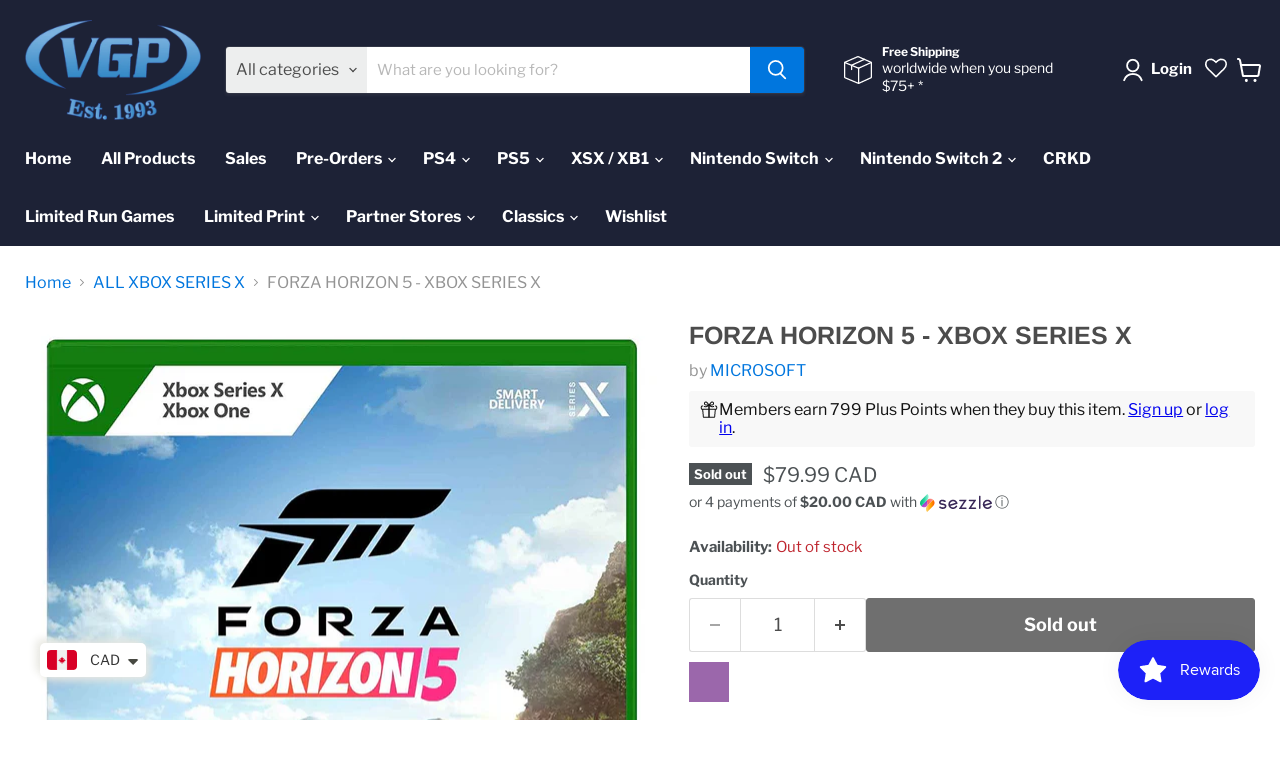

--- FILE ---
content_type: text/javascript; charset=utf-8
request_url: https://videogamesplus.ca/products/forza-horizon-5-xbox-series-x.js
body_size: 1334
content:
{"id":6822357008557,"title":"FORZA HORIZON 5 - XBOX SERIES X","handle":"forza-horizon-5-xbox-series-x","description":"\u003cdiv class=\"celwidget\" data-csa-c-id=\"itkpnt-qgkdbj-m5dahm-e3ut6s\" data-cel-widget=\"dpx-product-description_csm_instrumentation_wrapper\" data-mce-fragment=\"1\" cel_widget_id=\"dpx-product-description_csm_instrumentation_wrapper\"\u003e\n\u003cdiv id=\"descriptionAndDetails\" class=\"a-section a-spacing-extra-large\" data-mce-fragment=\"1\"\u003e\n\u003cdiv id=\"productDescription_feature_div\" class=\"celwidget\" data-feature-name=\"productDescription\" data-csa-c-id=\"m8mron-p2zd72-ua8mcy-8zugur\" data-cel-widget=\"productDescription_feature_div\" data-mce-fragment=\"1\"\u003e\n\u003cdiv data-mce-fragment=\"1\"\u003e\n\u003cdiv data-feature-name=\"productDescription\" data-template-name=\"productDescription\" id=\"productDescription_feature_div\" class=\"a-row feature\" data-cel-widget=\"productDescription_feature_div\" data-mce-fragment=\"1\"\u003e\n\u003cdiv id=\"productDescription\" class=\"a-section a-spacing-small\" data-mce-fragment=\"1\"\u003e\n\u003ch2 data-mce-fragment=\"1\"\u003e\u003cbr\u003e\u003c\/h2\u003e\n\u003cp data-mce-fragment=\"1\"\u003eLead breathtaking expeditions across the vibrant and ever-evolving open world landscapes of Mexico with limitless, fun driving action in hundreds of the world’s greatest cars.\u003c\/p\u003e\n\u003cul class=\"a-unordered-list a-vertical a-spacing-mini\"\u003e\n\u003cli\u003e\u003cspan class=\"a-list-item\"\u003eExplore a world of striking contrast and beauty. Discover living deserts, lush jungles, historic cities, hidden ruins, pristine beaches, vast canyons, and a towering snow-capped volcano.\u003c\/span\u003e\u003c\/li\u003e\n\u003cli\u003e\u003cspan class=\"a-list-item\"\u003eImmerse yourself in a deep campaign with hundreds of challenges that reward you for engaging in the activities you love. Meet new characters and choose the outcomes of their Horizon Story missions.\u003c\/span\u003e\u003c\/li\u003e\n\u003cli\u003e\u003cspan class=\"a-list-item\"\u003eTake on awe-inspiring weather events such as towering dust storms and intense tropical storms as Mexico’s unique, dynamic seasons change the world every week\u003c\/span\u003e\u003c\/li\u003e\n\u003cli\u003e\u003cspan class=\"a-list-item\"\u003ePlay on Xbox Series X|S and Xbox One consoles, and PC on Windows 10 and Steam. With Xbox Game Pass Ultimate, download and play it directly on your Xbox console or Windows 10 PC\u003c\/span\u003e\u003c\/li\u003e\n\u003cli\u003e\u003cspan class=\"a-list-item\"\u003eForza Horizon 5 is optimized for Xbox Series X|S. Games optimized for Xbox Series X|S will showcase unparalleled load-times, heightened visuals, and steadier framerates.\u003c\/span\u003e\u003c\/li\u003e\n\u003c\/ul\u003e\n\u003c\/div\u003e\n\u003c\/div\u003e\n\u003c\/div\u003e\n\u003c\/div\u003e\n\u003c\/div\u003e\n\u003c\/div\u003e","published_at":"2021-07-12T23:51:47-04:00","created_at":"2021-07-12T23:51:46-04:00","vendor":"MICROSOFT","type":"Xbox Series X","tags":["Tax Exempt"],"price":7999,"price_min":7999,"price_max":7999,"available":false,"price_varies":false,"compare_at_price":null,"compare_at_price_min":0,"compare_at_price_max":0,"compare_at_price_varies":false,"variants":[{"id":40307516309677,"title":"Default Title","option1":"Default Title","option2":null,"option3":null,"sku":"VGP0013544","requires_shipping":true,"taxable":true,"featured_image":null,"available":false,"name":"FORZA HORIZON 5 - XBOX SERIES X","public_title":null,"options":["Default Title"],"price":7999,"weight":91,"compare_at_price":null,"inventory_management":"shopify","barcode":"889842889239","quantity_rule":{"min":1,"max":null,"increment":1},"quantity_price_breaks":[],"requires_selling_plan":false,"selling_plan_allocations":[]}],"images":["\/\/cdn.shopify.com\/s\/files\/1\/0557\/5868\/4333\/products\/71LSwnEXpXL._SL1500.jpg?v=1668658083","\/\/cdn.shopify.com\/s\/files\/1\/0557\/5868\/4333\/products\/41nPN5w8gGS._AC_SL1200.jpg?v=1668658083","\/\/cdn.shopify.com\/s\/files\/1\/0557\/5868\/4333\/products\/71aKH2_aMmS._AC_SL1200.jpg?v=1668658083","\/\/cdn.shopify.com\/s\/files\/1\/0557\/5868\/4333\/products\/71PpRq0IRpS._AC_SL1200.jpg?v=1668658083","\/\/cdn.shopify.com\/s\/files\/1\/0557\/5868\/4333\/products\/71PyJnGzhIS._AC_SL1200.jpg?v=1668658083","\/\/cdn.shopify.com\/s\/files\/1\/0557\/5868\/4333\/products\/71TyZLYFkeS._AC_SL1200.jpg?v=1668658083","\/\/cdn.shopify.com\/s\/files\/1\/0557\/5868\/4333\/products\/71z8l_q9T5S._AC_SL1200.jpg?v=1668658083","\/\/cdn.shopify.com\/s\/files\/1\/0557\/5868\/4333\/products\/511j9MxkQqS._AC_SL1200.jpg?v=1668658083"],"featured_image":"\/\/cdn.shopify.com\/s\/files\/1\/0557\/5868\/4333\/products\/71LSwnEXpXL._SL1500.jpg?v=1668658083","options":[{"name":"Title","position":1,"values":["Default Title"]}],"url":"\/products\/forza-horizon-5-xbox-series-x","media":[{"alt":null,"id":31914423943425,"position":1,"preview_image":{"aspect_ratio":0.785,"height":1500,"width":1178,"src":"https:\/\/cdn.shopify.com\/s\/files\/1\/0557\/5868\/4333\/products\/71LSwnEXpXL._SL1500.jpg?v=1668658083"},"aspect_ratio":0.785,"height":1500,"media_type":"image","src":"https:\/\/cdn.shopify.com\/s\/files\/1\/0557\/5868\/4333\/products\/71LSwnEXpXL._SL1500.jpg?v=1668658083","width":1178},{"alt":null,"id":21811927580845,"position":2,"preview_image":{"aspect_ratio":1.154,"height":736,"width":849,"src":"https:\/\/cdn.shopify.com\/s\/files\/1\/0557\/5868\/4333\/products\/41nPN5w8gGS._AC_SL1200.jpg?v=1668658083"},"aspect_ratio":1.154,"height":736,"media_type":"image","src":"https:\/\/cdn.shopify.com\/s\/files\/1\/0557\/5868\/4333\/products\/41nPN5w8gGS._AC_SL1200.jpg?v=1668658083","width":849},{"alt":null,"id":21811927613613,"position":3,"preview_image":{"aspect_ratio":1.734,"height":692,"width":1200,"src":"https:\/\/cdn.shopify.com\/s\/files\/1\/0557\/5868\/4333\/products\/71aKH2_aMmS._AC_SL1200.jpg?v=1668658083"},"aspect_ratio":1.734,"height":692,"media_type":"image","src":"https:\/\/cdn.shopify.com\/s\/files\/1\/0557\/5868\/4333\/products\/71aKH2_aMmS._AC_SL1200.jpg?v=1668658083","width":1200},{"alt":null,"id":21811927646381,"position":4,"preview_image":{"aspect_ratio":1.734,"height":692,"width":1200,"src":"https:\/\/cdn.shopify.com\/s\/files\/1\/0557\/5868\/4333\/products\/71PpRq0IRpS._AC_SL1200.jpg?v=1668658083"},"aspect_ratio":1.734,"height":692,"media_type":"image","src":"https:\/\/cdn.shopify.com\/s\/files\/1\/0557\/5868\/4333\/products\/71PpRq0IRpS._AC_SL1200.jpg?v=1668658083","width":1200},{"alt":null,"id":21811927679149,"position":5,"preview_image":{"aspect_ratio":1.734,"height":692,"width":1200,"src":"https:\/\/cdn.shopify.com\/s\/files\/1\/0557\/5868\/4333\/products\/71PyJnGzhIS._AC_SL1200.jpg?v=1668658083"},"aspect_ratio":1.734,"height":692,"media_type":"image","src":"https:\/\/cdn.shopify.com\/s\/files\/1\/0557\/5868\/4333\/products\/71PyJnGzhIS._AC_SL1200.jpg?v=1668658083","width":1200},{"alt":null,"id":21811927711917,"position":6,"preview_image":{"aspect_ratio":1.734,"height":692,"width":1200,"src":"https:\/\/cdn.shopify.com\/s\/files\/1\/0557\/5868\/4333\/products\/71TyZLYFkeS._AC_SL1200.jpg?v=1668658083"},"aspect_ratio":1.734,"height":692,"media_type":"image","src":"https:\/\/cdn.shopify.com\/s\/files\/1\/0557\/5868\/4333\/products\/71TyZLYFkeS._AC_SL1200.jpg?v=1668658083","width":1200},{"alt":null,"id":21811927744685,"position":7,"preview_image":{"aspect_ratio":1.734,"height":692,"width":1200,"src":"https:\/\/cdn.shopify.com\/s\/files\/1\/0557\/5868\/4333\/products\/71z8l_q9T5S._AC_SL1200.jpg?v=1668658083"},"aspect_ratio":1.734,"height":692,"media_type":"image","src":"https:\/\/cdn.shopify.com\/s\/files\/1\/0557\/5868\/4333\/products\/71z8l_q9T5S._AC_SL1200.jpg?v=1668658083","width":1200},{"alt":null,"id":21811927777453,"position":8,"preview_image":{"aspect_ratio":1.734,"height":692,"width":1200,"src":"https:\/\/cdn.shopify.com\/s\/files\/1\/0557\/5868\/4333\/products\/511j9MxkQqS._AC_SL1200.jpg?v=1668658083"},"aspect_ratio":1.734,"height":692,"media_type":"image","src":"https:\/\/cdn.shopify.com\/s\/files\/1\/0557\/5868\/4333\/products\/511j9MxkQqS._AC_SL1200.jpg?v=1668658083","width":1200}],"requires_selling_plan":false,"selling_plan_groups":[]}

--- FILE ---
content_type: text/javascript
request_url: https://limits.minmaxify.com/fetch-js/videogamesplusca.myshopify.com?t=20260115151129&callback=minMaxify.initCartValidator
body_size: 103665
content:
!function(){function e(e,i,a,n){this.cart=i||{},this.opt=e,this.customer=a,this.messages=[],this.locale=n&&n.toLowerCase()}e.prototype={recalculate:function(e){this.isOk=!0,this.messages=!e&&[],this.isApplicable()&&(this._calcWeights(),this.addMsg("INTRO_MSG"),this._doSubtotal(),this._doItems(),this._doQtyTotals(),this._doWeight())},getMessages:function(){return this.messages||this.recalculate(),this.messages},isApplicable:function(){var e=this.cart._subtotal=Number(this.cart.total_price||0)/100,i=this.opt.overridesubtotal;if(!(i>0&&e>i)){for(var a=0,n=this.cart.items||[],t=0;t<n.length;t++)a+=Number(n[t].quantity);return this.cart._totalQuantity=a,1}},addMsg:function(e,i){if(!this.messages)return;const a=this.opt.messages;var n=a[e];if(a.locales&&this.locale){var t=(a.locales[this.locale]||{})[e];void 0!==t&&(n=t)}n&&(n=this._fmtMsg(unescape(n),i)),this.messages.push(n)},equalTo:function(e){if(this.isOk!==e.isOk)return!1;var i=this.getMessages(),a=e.messages||e.getMessages&&e.getMessages()||[];if(i.length!=a.length)return!1;for(var n=0;n<i.length;++n)if(i[n]!==a[n])return!1;return!0},_calcWeights:function(){this.weightUnit=this.opt.weightUnit||"g";var e=i[this.weightUnit]||1,a=this.cart.items;if(a)for(var n=0;n<a.length;n++){var t=a[n];t._weight=Math.round(Number(t.grams||0)*e*t.quantity*100)/100}this.cart._totalWeight=Math.round(Number(this.cart.total_weight||0)*e*100)/100},_doSubtotal:function(){var e=this.cart._subtotal,i=this.opt.minorder,a=this.opt.maxorder;e<i&&(this.addMsg("MIN_SUBTOTAL_MSG"),this.isOk=!1),a>0&&e>a&&(this.addMsg("MAX_SUBTOTAL_MSG"),this.isOk=!1)},_doWeight:function(){var e=this.cart._totalWeight,i=this.opt.weightmin,a=this.opt.weightmax;e<i&&(this.addMsg("MIN_WEIGHT_MSG"),this.isOk=!1),a>0&&e>a&&(this.addMsg("MAX_WEIGHT_MSG"),this.isOk=!1)},checkGenericLimit:function(e,i,a){if(!(e.quantity<i.min&&(this.addGenericError("MIN",e,i,a),a)||i.max&&e.quantity>i.max&&(this.addGenericError("MAX",e,i,a),a)||i.multiple>1&&e.quantity%i.multiple>0&&(this.addGenericError("MULT",e,i,a),a))){var n=e.line_price/100;void 0!==i.minAmt&&n<i.minAmt&&(this.addGenericError("MIN_SUBTOTAL",e,i,a),a)||i.maxAmt&&n>i.maxAmt&&this.addGenericError("MAX_SUBTOTAL",e,i,a)}},addGenericError:function(e,i,a,n){var t={item:i};n?(e="PROD_"+e+"_MSG",t.itemLimit=a,t.refItem=n):(e="GROUP_"+e+"_MSG",t.groupLimit=a),this.addMsg(e,t),this.isOk=!1},_buildLimitMaps:function(){var e=this.opt,i=e.items||[];e.byVId={},e.bySKU={},e.byId={},e.byHandle={};for(var a=0;a<i.length;++a){var n=i[a];n.sku?e.bySKU[n.sku]=n:n.vId?e.byVId[n.vId]=n:(n.h&&(e.byHandle[n.h]=n),n.id&&(e.byId[n.id]=n))}},_doItems:function(){var e,i=this.cart.items||[],a={},n={},t=this.opt;t.byHandle||this._buildLimitMaps(),(t.itemmin||t.itemmax||t.itemmult)&&(e={min:t.itemmin,max:t.itemmax,multiple:t.itemmult});for(var o=0;o<i.length;o++){var s=i[o],r=this.getCartItemKey(s),d=a[r],m=n[s.handle];d?(d.quantity+=s.quantity,d.line_price+=s.line_price,d._weight+=s._weight):d=a[r]={ref:s,quantity:s.quantity,line_price:s.line_price,grams:s.grams,_weight:s._weight,limit:this._getIndividualItemLimit(s)},m?(m.quantity+=s.quantity,m.line_price+=s.line_price,m._weight+=s._weight):m=n[s.handle]={ref:s,quantity:s.quantity,line_price:s.line_price,grams:s.grams,_weight:s._weight},m.limit&&m.limit.combine||(m.limit=d.limit)}for(var l in a){if(s=a[l])((h=s.limit||s.limitRule)?!h.combine:e)&&this.checkGenericLimit(s,h||e,s.ref)}for(var l in n){var h;if(s=n[l])(h=s.limit||s.limitRule)&&h.combine&&this.checkGenericLimit(s,h,s.ref)}},getCartItemKey:function(e){var i=e.handle;return this.opt.forceVariantIdAsSKU?i+=e.variant_id:i+=e.sku||e.variant_id,i},getCartItemIds:function(e){var i={variant_id:e.variant_id,handle:e.handle||"",product_id:e.product_id,sku:e.sku},a=i.handle.indexOf(" ");return a>0&&(i.sku=i.handle.substring(a+1),i.handle=i.handle.substring(0,a)),i},_getIndividualItemLimit:function(e){var i=this.opt,a=this.getCartItemIds(e);return i.byVId[a.variant_id]||i.bySKU[a.sku]||i.byId[a.product_id]||i.byHandle[a.handle]},getItemLimit:function(e){var i=this.opt;if(!i)return{};void 0===i.byHandle&&this._buildLimitMaps();var a=this._getIndividualItemLimit(e);return a||(a={min:i.itemmin,max:i.itemmax,multiple:i.itemmult}),a},calcItemLimit:function(e){var i=this.getItemLimit(e);(i={max:i.max||0,multiple:i.multiple||1,min:i.min,combine:i.combine}).min||(i.min=i.multiple);var a=this.opt.maxtotalitems||0;return(!i.max||a&&a<i.max)&&(i.max=a),i},_doQtyTotals:function(){var e=this.opt.maxtotalitems,i=this.opt.mintotalitems,a=this.opt.multtotalitems,n=this.cart._totalQuantity;0!=e&&n>e&&(this.addMsg("TOTAL_ITEMS_MAX_MSG"),this.isOk=!1),n<i&&(this.addMsg("TOTAL_ITEMS_MIN_MSG"),this.isOk=!1),a>1&&n%a>0&&(this.addMsg("TOTAL_ITEMS_MULT_MSG"),this.isOk=!1)},_fmtMsg:function(e,i){var a,n,t,o=this;return e.replace(/\{\{\s*(.*?)\s*\}\}/g,(function(e,s){try{a||(a=o._getContextMsgVariables(i)||{});var r=a[s];return void 0!==r?r:n||(n=a,o._setGeneralMsgVariables(n),void 0===(r=n[s]))?(t||(t=o._makeEvalFunc(a)),t(s)):r}catch(e){return'"'+e.message+'"'}}))},formatMoney:function(e){var i=this.opt.moneyFormat;if(void 0!==i){try{e=e.toLocaleString()}catch(e){}i&&(e=i.replace(/{{\s*amount[a-z_]*\s*}}/,e))}return e},_getContextMsgVariables(e){if(e){var i,a;if(e.itemLimit){var n=e.item,t=e.refItem||n,o=e.itemLimit;i={item:t,ProductQuantity:n.quantity,ProductName:o.combine&&unescape(t.product_title||o.name)||t.title,GroupTitle:o.title,ProductMinQuantity:o.min,ProductMaxQuantity:o.max,ProductQuantityMultiple:o.multiple},a=[["ProductAmount",Number(n.line_price)/100],["ProductMinAmount",o.minAmt],["ProductMaxAmount",o.maxAmt]]}if(e.groupLimit){n=e.item,t=e.refItem||n,o=e.groupLimit;i={item:t,GroupQuantity:n.quantity,GroupTitle:o.title,GroupMinQuantity:o.min,GroupMaxQuantity:o.max,GroupQuantityMultiple:o.multiple},a=[["GroupAmount",Number(n.line_price)/100],["GroupMinAmount",o.minAmt],["GroupMaxAmount",o.maxAmt]]}if(i){for(var s=0;s<a.length;s++){const e=a[s];isNaN(e[1])||Object.defineProperty(i,e[0],{get:this.formatMoney.bind(this,e[1])})}return i}}},_setGeneralMsgVariables:function(e){var i=this.cart,a=this.opt;e.CartWeight=i._totalWeight,e.CartMinWeight=a.weightmin,e.CartMaxWeight=a.weightmax,e.WeightUnit=this.weightUnit,e.CartQuantity=i._totalQuantity,e.CartMinQuantity=a.mintotalitems,e.CartMaxQuantity=a.maxtotalitems,e.CartQuantityMultiple=a.multtotalitems;for(var n=[["CartAmount",i._subtotal],["CartMinAmount",a.minorder],["CartMaxAmount",a.maxorder]],t=0;t<n.length;t++){const i=n[t];isNaN(i[1])||Object.defineProperty(e,i[0],{get:this.formatMoney.bind(this,i[1])})}},_makeEvalFunc:function(e){return new Function("_expr","with(this) return eval(_expr)").bind(e)}};var i={g:1,kg:.001,lb:.00220462,oz:.03527396},a={messages:{INTRO_MSG:"Cannot place order, conditions not met: \n\n",PROD_MIN_MSG:"{{ProductName}}: Must have at least {{ProductMinQuantity}} of this item.",PROD_MAX_MSG:"{{ProductName}}: This item is Limit  {{ProductMaxQuantity}} per customer. Please update your quantity to proceed.",PROD_MULT_MSG:"{{ProductName}}: Quantity must be a multiple of {{ProductQuantityMultiple}}."},items:[{h:"drive-switch",id:7719276413185,max:2,name:"#DRIVE - SWITCH"},{h:"drive-steelbook-edition-switch",id:7719316095233,max:2,name:"#DRIVE [STEELBOOK EDITION] - SWITCH"},{h:"13-sentinels-aegis-rim-ps4",id:6619677556909,max:1,name:"13 Sentinels: Aegis Rim - PS4"},{h:"13-sentinels-aegis-rim-launch-edition-switch",id:7582192861441,max:1,name:"13 Sentinels: Aegis Rim - SWITCH"},{h:"2064-read-only-memories-integral-switch-pre-order",id:8225977401601,max:1,name:"2064: Read Only Memories Integral - Nintendo Switch"},{h:"35mm-limited-run-games-516-ps4",id:8049546100993,max:1,name:"35MM [Limited Run Games #516] - PlayStation 4"},{h:"3d-mini-golf-ps4",id:6619543011501,max:2,name:"3D Mini Golf - PS4"},{id:8417516847361,h:"3d-mini-golf-remastered-playstation-5",name:"3D Mini Golf Remastered - Playstation 5",max:1},{id:7946580656385,h:"41-hours-ps4",name:"41 Hours - PlayStation 4",max:1},{id:7946580689153,h:"41-hours",name:"41 Hours - PlayStation 5",max:1},{id:8685258309889,h:"7scarlet-nintendo-switch-pre-order",name:"7'scarlet - Nintendo Switch",max:1},{h:"8-bit-adventures-2-limited-run-games-130-playstation-5",id:8898871460097,max:1,name:"8-Bit Adventures 2 [Limited Run Games #130] - PlayStation 5"},{h:"8-bit-adventures-2-limited-run-games-271-nintendo-switch",id:8898871623937,max:1,name:"8-Bit Adventures 2 [Limited Run Games #271] - Nintendo Switch"},{id:8993159708929,h:"8bit-music-power-encore-limited-run-games-nes",name:"8Bit Music Power Encore [Limited Run Games] - NES",max:1},{id:8993159282945,h:"8bit-music-power-encore-collectors-edition-limited-run-games-nes",name:"8Bit Music Power Encore Collector's Edition [Limited Run Games] - NES",max:1},{h:"8doors-arum-s-afterlife-adventure-switch",id:7660884427009,max:1,name:"8Doors: Arum’s Afterlife Adventure - Nintendo Switch"},{h:"8doors-arum-s-afterlife-adventure-ps4",id:7954071224577,max:1,name:"8Doors: Arum’s Afterlife Adventure - PlayStation 4"},{h:"8doors-arum-s-afterlife-adventure-ps5",id:7954081317121,max:1,name:"8Doors: Arum’s Afterlife Adventure - PS5"},{id:8335903752449,h:"9-r-i-p-nintendo-switch-pre-order",name:"9 R.I.P. - Nintendo Switch",max:1},{h:"9-r-i-p-limited-edition-nintendo-switch-pre-order-free-shipping-in-canada",id:8589983711489,max:1,name:"9 R.I.P. [LIMITED EDITION] - Nintendo Switch (PRE-ORDER) [FREE SHIPPING IN CANADA]"},{h:"9-years-of-shadows-limited-run-games-270-nintendo-switch",id:8898887581953,max:2,name:"9 Years of Shadows [Limited Run Games #270] - Nintendo Switch"},{h:"9th-dawn-iii-switch",id:7959400939777,max:1,name:"9TH DAWN III - SWITCH"},{h:"9th-dawn-iii-limited-run-games-431-ps4",id:7776118702337,max:3,name:"9TH DAWN III [LIMITED RUN GAMES #431] - PS4"},{h:"a-boy-and-his-blob-limited-run-games-149-switch",id:7959403200769,max:1,name:"A BOY AND HIS BLOB [LIMITED RUN GAMES #149] - SWITCH"},{h:"a-boy-and-his-blob-limited-run-games-461-ps4",id:8031667159297,max:1,name:"A Boy and His Blob [Limited Run Games #461] - PlayStation 4"},{h:"a-boy-and-his-blob-retro-collection-limited-run-games-175-switch",id:8147120193793,max:1,name:"A Boy and His Blob Retro Collection [LIMITED RUN GAMES #175] - SWITCH"},{h:"a-boy-and-his-blob-retro-collection-limited-run-games-48-ps5",id:8147119243521,max:1,name:"A Boy and His Blob Retro Collection [LIMITED RUN GAMES #48] - PS5"},{id:8967149814017,h:"a-highland-song-eu-import-srg-130-nintendo-switch",name:"A Highland Song [EU Import] (SRG#130) - Nintendo Switch",max:1},{h:"a-little-golf-journey-lrg-switch",id:7863196287233,max:1,name:"A LITTLE GOLF JOURNEY [LRG] - SWITCH"},{id:8605566894337,h:"a-plague-tale-collection-playstation-5-pre-order",name:"A Plague Tale Collection (SteelBook) - PlayStation 5",max:1},{h:"a-robot-named-fight-premium-edition-games-4-switch",id:6760982675629,max:1,name:"A ROBOT NAMED FIGHT! [PREMIUM EDITION GAMES #4] - SWITCH"},{h:"a-robot-named-fight-premium-edition-games-4-deluxe-edition-switch",id:6761006334125,max:1,name:"A ROBOT NAMED FIGHT! [PREMIUM EDITION GAMES #4] [DELUXE EDITION] - SWITCH"},{h:"a-robot-named-fight-premium-edition-games-4-retro-edition-switch",id:6760996012205,max:1,name:"A ROBOT NAMED FIGHT! [PREMIUM EDITION GAMES #4] [RETRO EDITION] - SWITCH"},{h:"a-space-for-the-unbound-switch",id:8031417925889,max:1,name:"A SPACE FOR THE UNBOUND [Physical Edition] - Nintendo Switch"},{h:"a-tale-of-paper-refolded-ps5",id:8145766318337,max:1,name:"A Tale of Paper: Refolded - PlayStation 5"},{h:"a-winter-s-daydream-limited-edition-ps-vita-play-exclusives",id:7507843711233,max:1,name:"A Winter’s Daydream [Limited Edition] - PS VITA [PLAY EXCLUSIVES]"},{h:"abarenbo-tengu-zombie-nation-switch-strictly-limited-games-1",id:7808396624129,max:1,name:"ABARENBO TENGU & ZOMBIE NATION - SWITCH [STRICTLY LIMITED GAMES]"},{h:"absolute-drift-zen-edition-premium-physical-edition-switch",id:7585258340609,max:1,name:"Absolute Drift: Zen Edition [Premium Physical Edition] - SWITCH"},{h:"absolute-tactics-daughters-of-mercy-nintendo-switch",id:8861858496769,max:1,name:"Absolute Tactics: Daughters of Mercy [EU import] [Limited Run Games] - Nintendo Switch"},{h:"absolute-tactics-daughters-of-mercy-playstation-5",id:8861859217665,max:1,name:"Absolute Tactics: Daughters of Mercy [EU Import] [Limited Run Games] - PlayStation 5"},{h:"ac-adapter-nintendo-switch-2-pre-order",id:8776436646145,max:1,name:"AC Adapter - Nintendo Switch 2"},{id:7975090880769,h:"acalesia-ps4-red-art-games",name:"Acalesia - PlayStation 4 [Red Art Games]",max:1},{h:"ace-attorney-investigations-collection-nintendo-switch-pre-order",id:8501387034881,max:1,name:"Ace Attorney Investigations Collection - Nintendo Switch"},{id:6619481997485,h:"ace-combat-7-skies-unknown-ps4",name:"Ace Combat 7 Skies Unknown - PlayStation 4",max:1},{id:8135113572609,h:"adam-wolf-nintendo-switch",name:"Adam Wolfe - Nintendo Switch",max:1},{id:8135113015553,h:"adam-wolf-playstation-4",name:"Adam Wolfe - Playstation 4",max:1},{id:8135113081089,h:"adam-wolf-playstation-5",name:"Adam Wolfe - Playstation 5",max:1},{h:"adventure-academia-the-fractured-continent-ps4",id:7779316105473,max:1,name:"Adventure Academia: The Fractured Continent - PS4"},{h:"adventure-academia-the-fractured-continent-switch",id:7779321905409,max:1,name:"Adventure Academia: The Fractured Continent - SWITCH"},{h:"adventure-bar-story-nintendo-switch-pre-order",id:8761343475969,max:1,name:"Adventure Bar Story - Nintendo Switch [Free Shipping]"},{h:"adventure-bar-story-playstation-5-pre-order",id:8761342394625,max:1,name:"Adventure Bar Story - PlayStation 5 [Free Shipping]"},{id:8967141032193,h:"aerial_knights-never-yield-srg-72-nintendo-switch",name:"Aerial_Knight's Never Yield [EU Import] (SRG#72) - Nintendo Switch",max:1},{id:8993158594817,h:"aero-the-acro-bat-genesis",name:"Aero the Acro-Bat [Limited Run Games] - Genesis",max:1},{id:8993819263233,h:"aero-the-acro-bat-limited-run-games-snes",name:"Aero the Acro-Bat [Limited Run Games] - SNES",max:1},{h:"aero-the-acro-bat-2-limited-run-games-genesis",id:8924708012289,max:1,name:"Aero the Acro-Bat 2 [Limited Run Games] - Genesis"},{h:"aero-the-acro-bat-2-limited-run-games-snes",id:8924707848449,max:1,name:"Aero the Acro-Bat 2 [Limited Run Games] - SNES"},{id:8817003168001,h:"afterdream-playstation-5-pre-order",name:"Afterdream - Playstation 5",max:1},{h:"afterparty-limited-run-games-387-playstation-4",id:8829744513281,max:1,name:"Afterparty [Limited Run Games #387] - PlayStation 4"},{h:"agatha-christie-hercule-poirot-the-first-cases-xbox-one-xbox-series-x",id:6930194759853,max:1,name:"Agatha Christie: Hercule Poirot - The First Cases - XBOX ONE / XBOX SERIES X"},{h:"aggelos-ps4",id:8168960786689,max:5,name:"Aggelos - PS4"},{id:7699413565697,h:"aground-ps4-red-art-games",name:"Aground - PlayStation 4",max:1},{id:7559889125633,h:"ai-the-somnium-files-nirvana-initiative-switch",name:"AI: The Somnium Files - nirvanA Initiative - Nintendo Switch",max:1},{id:7559873396993,h:"ai-the-somnium-files-nirvana-initiative-ps4",name:"AI: The Somnium Files - nirvanA Initiative - PlayStation 4",max:1},{h:"ai-the-somnium-files-nirvana-initiative-collectors-edition-ps4",id:7676590293249,max:1,name:"AI: THE SOMNIUM FILES - nirvanA Initiative [COLLECTOR'S EDITION] - PS4"},{h:"ai-the-somnium-files-nirvana-initiative-collectors-edition-switch",id:7676607004929,max:1,name:"AI: THE SOMNIUM FILES - nirvanA Initiative [COLLECTOR'S EDITION] - SWITCH"},{h:"ai-the-somnium-files-nirvana-initiative-collectors-edition-xbox-one",id:7676603367681,max:1,name:"AI: THE SOMNIUM FILES - nirvanA Initiative [COLLECTOR'S EDITION] - XBOX ONE"},{id:8607469076737,h:"ai-the-somnium-files-standard-edition-nintendo-switch",name:"AI: The Somnium Files [Standard Edition] - Nintendo Switch",max:1},{id:8607460360449,h:"ai-the-somnium-files-standard-edition-playstation-4",name:"AI: The Somnium Files [Standard Edition] - Playstation 4",max:1},{h:"air-twister-switch",id:8040618852609,max:1,name:"Air Twister - Nintendo Switch"},{id:7839417368833,h:"akai-katana-shin-jpn-import-switch",name:"Akai Katana Shin(JPN Multi-Language Import) - Nintendo Switch",max:1},{h:"alan-wake-2-collectors-edition-playstation-5",id:8898748416257,max:1,name:"Alan Wake 2 Collector's Edition - PlayStation 5"},{h:"alan-wake-2-collectors-edition-xbox-series-x",id:8898747564289,max:1,name:"Alan Wake 2 Collector's Edition - Xbox Series X"},{h:"alchemic-cutie-switch",id:6883354214573,max:1,name:"Alchemic Cutie - Nintendo Switch"},{h:"alchemic-cutie-ps4",id:6883319840941,max:1,name:"Alchemic Cutie - PS4"},{h:"alex-kidd-in-miracle-world-dx-ps4-free-shipping",id:6619726053549,max:1,name:"Alex Kidd in Miracle World DX - PS4"},{h:"alex-kidd-in-miracle-world-dx-ps5-free-shipping",id:6619726119085,max:1,name:"Alex Kidd in Miracle World DX - PS5"},{h:"alex-kidd-in-miracle-world-dx-xbox-smart-series-x-xb1-free-shipping",id:6619726184621,max:1,name:"Alex Kidd in Miracle World DX - SWITCH"},{h:"alex-kidd-in-miracle-world-dx-switch-free-shipping",id:6619725955245,max:1,name:"Alex Kidd in Miracle World DX - XBOX ONE / XBOX SERIES X"},{h:"alfred-hitchcock-vertigo-limited-edition-2",id:7764257898753,max:1,name:"Alfred Hitchcock Vertigo Limited Edition - Xbox One/Xbox Series X"},{h:"alice-gear-aegis-cs-concerto-of-simulatrix-ps4",id:7888311648513,max:1,name:"Alice Gear Aegis CS: Concerto of Simulatrix - PS4"},{h:"alice-gear-aegis-cs-concerto-of-simulatrix-ps5",id:7888312533249,max:1,name:"Alice Gear Aegis CS: Concerto of Simulatrix - PS5"},{h:"alice-gear-aegis-cs-concerto-of-simulatrix-switch",id:7888311517441,max:1,name:"Alice Gear Aegis CS: Concerto of Simulatrix - SWITCH"},{h:"alien-isolation-the-collection-classic-edition-limited-run-191-nintendo-switch",id:8185803473153,max:1,name:"Alien Isolation The Collection [Classic Edition] [Limited Run Games #191]  - Nintendo Switch"},{h:"alien-isolation-the-collection-limited-run-191-nintendo-switch",id:8111869264129,max:1,name:"Alien Isolation The Collection [LIMITED RUN #191]  - Nintendo Switch"},{h:"alien-isolation-the-collection-collectors-edition-limited-run-games-191-nintendo-switch",id:8328346730753,max:1,name:"Alien Isolation The Collection Collector's Edition [LIMITED RUN GAMES #191] - Nintendo Switch"},{h:"alone-with-you-limited-run-games-240-ps-vita",id:7457767489793,max:1,name:"Alone With You [LIMITED RUN GAMES #240] - PS VITA"},{h:"alone-with-you-limited-run-games-241-ps4",id:7457749893377,max:1,name:"Alone With You [LIMITED RUN GAMES #241] - PS4"},{h:"alphadia-genesis-limited-run-games-412-ps4",id:7517492609281,max:1,name:"Alphadia Genesis [LIMITED RUN GAMES #412] - PS4"},{h:"alphadia-genesis-limited-run-games-8-ps5",id:7517496606977,max:1,name:"Alphadia Genesis [LIMITED RUN GAMES #8] - PS5"},{h:"alphadia-genesis-1-2-switch",id:7941683413249,max:1,name:"ALPHADIA GENESIS 1&2 - SWITCH"},{h:"alphadia-genesis-2-limited-run-games-23-playstation-5",id:8828723626241,max:1,name:"Alphadia Genesis 2 [Limited Run Games #23] - Playstation 5"},{h:"alphadia-genesis-2-switch",id:7941685739777,max:1,name:"Alphadia Genesis 2 [Limited Run Games #455] - Playstation 4"},{h:"always-sometimes-monsters-limited-run-games-435-ps4",id:7672774492417,max:1,name:"ALWAYS SOMETIMES MONSTERS [LIMITED RUN GAMES #435] - PS4"},{id:8760809652481,h:"amber-alert-eu-import-playstation-5-pre-order",name:"Amber Alert [EU Import] - Playstation 5",max:1},{h:"american-hero-limited-run-games-465",id:7959405756673,max:1,name:"AMERICAN HERO [LIMITED RUN GAMES #151] - SWITCH"},{h:"american-hero-limited-run-games-465-ps4",id:7959405625601,max:1,name:"AMERICAN HERO [LIMITED RUN GAMES #465] - PS4"},{h:"amiibo-amiibo-sephiroth-super-smash-bros-series",id:8529319133441,max:1,name:"AMIIBO - AMIIBO SEPHIROTH (SUPER SMASH BROS SERIES)"},{h:"amiibo-donkey-kong-bananza-donkey-kong-pauline-pre-order",id:8822195781889,max:1,name:"Amiibo - Donkey Kong Bananza - Donkey Kong & Pauline (PRE-ORDER)"},{h:"copy-of-amiibo-super-smash-bros-cloud-player-2",id:8508609102081,max:1,name:"AMIIBO - Mario/Peach/Bowser Wedding 3 Pack"},{h:"copy-of-amiibo-banjo-kazooie-smash-series-eur",id:8508585672961,max:1,name:"AMIIBO - NINTENDO AMIIBO JOKER (SMASH SERIES)"},{h:"amiibo-steve-alex-2-pack-super-smash-bros-series",id:7799213490433,max:2,name:"Amiibo - Steve + Alex 2-pack - Super Smash Bros. Series"},{h:"amnesia-limited-edition-switch",id:7640841617665,max:1,name:"Amnesia [LIMITED EDITION] - SWITCH"},{h:"among-ashes-playstation-5-pre-order-free-shipping",id:8782583857409,max:1,name:"Among Ashes - Playstation 5 (FREE SHIPPING)"},{id:6824048263341,h:"among-us-crewmate-edition-ps5",name:"AMONG US: CREWMATE EDITION – PlayStation 5",max:1},{h:"among-us-crewmate-edition-xbox-series-x",id:6824050360493,max:1,name:"AMONG US: CREWMATE EDITION – XBOX ONE / XBOX SERIES X"},{h:"ancestors-legacy-nintendo-switch",id:8656198009089,max:1,name:"Ancestors Legacy - Nintendo Switch"},{h:"andro-dunos-2-switch-vgny-soft",id:6635460165805,max:1,name:"Andro Dunos 2 - 3DS [VGNY SOFT]"},{id:8816993468673,h:"anglerfish-playstation-5-pre-order",name:"Anglerfish - Playstation 5",max:1},{id:6779574059181,h:"angry-alligator-switch",name:"Angry Alligator - Nintendo Switch",max:1},{h:"angry-video-game-nerd-1-2-deluxe-switch",id:7710701060353,max:2,name:"ANGRY VIDEO GAME NERD 1 + 2 DELUXE - SWITCH"},{h:"angry-video-game-nerd-1-2-deluxe-lrg-ps4",id:7863176855809,max:1,name:"ANGRY VIDEO GAME NERD 1 + 2 DELUXE [LRG] - PS4"},{h:"animal-crossing-new-horizons-switch",id:6619629813933,max:1,name:"Animal Crossing New Horizons - SWITCH"},{h:"animal-well-limited-run-games-234-nintendo-switch",id:8649342550273,max:1,name:"Animal Well [Limited Run Games #234] - Nintendo Switch"},{h:"animal-well-limited-run-games-99-playstation-5",id:8649342124289,max:1,name:"Animal Well [Limited Run Games #99] - Playstation 5"},{h:"animal-well-collectors-edition-limited-run-games-234-nintendo-switch",id:8777522741505,max:1,name:"Animal Well Collector's Edition [Limited Run Games #234] - Nintendo Switch"},{h:"animal-well-collectors-edition-limited-run-games-99-playstation-5",id:8777521398017,max:1,name:"Animal Well Collector's Edition [Limited Run Games #99] - PlayStation 5"},{id:8993815986433,h:"annet-returns-sega-cd",name:"Annet Returns [Limited Run Games] - Sega CD",max:1},{h:"anno-1800-console-edition-ps5",id:7961356796161,max:1,name:"Anno 1800 Console Edition - Playstation 5"},{h:"anno-mutationem-limited-run-games-165-switch",id:8031393382657,max:1,name:"ANNO MUTATIONEM [LIMITED RUN GAMES #165] - SWITCH"},{h:"anno-mutationem-limited-run-games-450",id:7959408181505,max:1,name:"ANNO MUTATIONEM [LIMITED RUN GAMES #19] - PS5"},{h:"anno-mutationem-limited-run-games-450-ps4",id:7959407984897,max:1,name:"ANNO MUTATIONEM [LIMITED RUN GAMES #450] - PS4"},{h:"anno-mutationem-deluxe-edition-limited-run-games-19-playstation-5",id:8685597524225,max:1,name:"ANNO: Mutationem Deluxe Edition [Limited Run Games #19] - PlayStation 5"},{h:"anodyne-2-return-to-dust-nintendo-switch",id:8133612470529,max:1,name:"Anodyne 2 Return To Dust [LRG] - Nintendo Switch"},{h:"another-crusade-limited-run-games-22-nintendo-switch",id:8777540927745,max:1,name:"Another Crusade [Limited Run Games #22] - Nintendo Switch"},{h:"another-crusade-limited-run-games-536-playstation-4",id:8777541353729,max:1,name:"Another Crusade [Limited Run Games #536] - PlayStation 4"},{h:"another-crusade-limited-run-games-80-playstation-5",id:8777541091585,max:1,name:"Another Crusade [Limited Run Games #80] - PlayStation 5"},{h:"another-crusade-classic-edition-limited-run-games-212-nintendo-switch",id:8777543123201,max:1,name:"Another Crusade Classic Edition [Limited Run Games #212] - Nintendo Switch"},{h:"antro-eu-import-playstation-5-pre-order",id:8728972984577,max:1,name:"ANTRO [EU Import] - Playstation 5"},{h:"aokana-four-rhythms-across-the-blue-limited-edition-switch",id:6619672248493,max:1,name:"Aokana : Four Rhythms Across the Blue [LIMITED EDITION] - SWITCH"},{h:"aokana-four-rhythms-across-the-blue-standard-edition-switch",id:8050018320641,max:1,name:"Aokana : Four Rhythms Across the Blue [STANDARD EDITION] - SWITCH"},{id:8590100758785,h:"apex-heroines-platinum-edition-multi-language-nintendo-switch",name:"Apex Heroines Platinum Edition (Multi-Language) - Nintendo Switch",max:1},{h:"aragami-2-ps4",id:6775459381421,max:1,name:"ARAGAMI 2 - PS4"},{h:"copy-of-aragami-2-ps5",id:6775456039085,max:1,name:"ARAGAMI 2 - PS5"},{h:"aragami-2-switch",id:7825570726145,max:1,name:"ARAGAMI 2 - SWITCH"},{h:"arc-of-alchemist-limited-run-games-nintendo-switch",id:8685587005697,max:1,name:"Arc of Alchemist [Limited Run Games] - Nintendo Switch"},{h:"arcade-classics-anniversary-collection-limited-run-166-switch",id:8218340720897,max:1,name:"Arcade Classics Anniversary Collection [LIMITED RUN #166] - SWITCH"},{h:"arcade-classics-anniversary-collection-ps4",id:8031666405633,max:1,name:"Arcade Classics Anniversary Collection [Limited Run Games #487] - PlayStation 4"},{h:"arcade-paradise-switch",id:7959409623297,max:1,name:"ARCADE PARADISE - SWITCH"},{h:"arcade-spirits-ps4",id:6619664973997,max:2,name:"Arcade Spirits - PS4"},{h:"arcade-spirits-switch",id:6619664941229,max:2,name:"Arcade Spirits - SWITCH"},{h:"arcade-spirits-the-new-challengers-ps4-pegi-import",id:7606300836097,max:1,name:"Arcade Spirits: The New Challengers - PS4 [PEGI IMPORT]"},{h:"arcade-spirits-the-new-challengers-ps5-pegi-import",id:7606315909377,max:1,name:"Arcade Spirits: The New Challengers - PS5 [PEGI IMPORT]"},{h:"arcade-spirits-the-new-challengers-switch-pegi-import",id:7606317908225,max:1,name:"Arcade Spirits: The New Challengers - SWITCH [PEGI IMPORT]"},{h:"arcania-the-complete-tale-thq-nordic-variant-ps3",id:8029406724353,max:1,name:"Arcania : The Complete Tale [THQ NORDIC VARIANT] - PS3"},{h:"archetype-arcadia-ps4",id:8021231501569,max:1,name:"Archetype Arcadia - PS4"},{h:"archetype-arcadia-ps5",id:8021232288001,max:1,name:"Archetype Arcadia - PS5"},{h:"archetype-arcadia-switch",id:8021232484609,max:1,name:"Archetype Arcadia - SWITCH"},{h:"archvale-nintendo-switch",id:8036308615425,max:1,name:"Archvale (SRG #67) [EU Import] - Nintendo Switch"},{h:"arcrunner-ps5",id:8029151723777,max:1,name:"ArcRunner - PS5"},{h:"are-you-smarter-than-a-5th-grader-1",id:7769290768641,max:1,name:"ARE YOU SMARTER THAN A 5TH GRADER? - XBOX ONE/XBOX SERIES X"},{id:8094202102017,h:"arietta-of-spirits-ps5-standard-version",name:"Arietta of Spirits - PlayStation 5 [Standard Version]",max:1},{id:8213252669697,h:"ark-survival-ascended-playstation-5-pre-order",name:"ARK Survival Ascended - Playstation 5",max:1},{h:"armed-emeth-limited-run-games-471-ps4-1",id:7986119803137,max:1,name:"Armed Emeth [Limited Run Games #30] - PlayStation 5"},{h:"armed-emeth-limited-run-games-471-ps4",id:7986119737601,max:1,name:"Armed Emeth [Limited Run Games #471] - PlayStation 4"},{h:"armored-core-vi-fires-of-rubicon-ps4",id:7978526343425,max:1,name:"Armored Core VI Fires of Rubicon - PS4"},{h:"armored-core-vi-fires-of-rubicon-ps5",id:7978528833793,max:1,name:"Armored Core VI Fires of Rubicon - PS5"},{h:"armored-core-vi-fires-of-rubicon-xbox-one-xbox-series-x",id:7978537353473,max:1,name:"Armored Core VI Fires of Rubicon - XBOX ONE / XBOX SERIES X"},{h:"arms-uae-nsw",id:6737625743533,max:1,name:"Arms (MSE) - Nintendo Switch (Cart Revision 003)"},{h:"ps4-art-of-fighting-anthology",id:7616489423105,max:1,name:"ART OF FIGHTING ANTHOLOGY - Playstation 4"},{h:"art-of-rally-standard-edition-ps4",id:7678652580097,max:1,name:"Art of Rally - PlayStation 4"},{h:"art-of-rally-collectors-edition-ps4",id:7678654939393,max:1,name:"art of rally [COLLECTOR'S EDITION] - PS4"},{h:"art-of-rally-collectors-edition-ps5",id:7678663262465,max:1,name:"art of rally [COLLECTOR'S EDITION] - PS5"},{h:"art-of-rally-collectors-edition-switch",id:7678664835329,max:1,name:"art of rally [COLLECTOR'S EDITION] - SWITCH"},{h:"arzette-the-jewel-of-faramore-limited-run-games-13-xbox-series-x",id:8685710409985,max:1,name:"Arzette: The Jewel of Faramore [Limited Run Games #13] - Xbox Series X"},{h:"arzette-the-jewel-of-faramore-limited-run-games-221-nintendo-switch",id:8685709951233,max:1,name:"Arzette: The Jewel of Faramore [Limited Run Games #221] - Nintendo Switch"},{h:"arzette-the-jewel-of-faramore-limited-run-games-548-playstation-4",id:8685709525249,max:1,name:"Arzette: The Jewel of Faramore [Limited Run Games #548] - PlayStation 4"},{h:"arzette-the-jewel-of-faramore-limited-run-games-85-playstation-5",id:8685709558017,max:1,name:"Arzette: The Jewel of Faramore [Limited Run Games #85] - PlayStation 5"},{h:"arzette-the-jewel-of-faramore-collectors-edition-limited-run-games-13-xbox-series-x",id:8685712015617,max:1,name:"Arzette: The Jewel of Faramore Collector's Edition [Limited Run Games #13] - Xbox Series X"},{h:"arzette-the-jewel-of-faramore-collectors-edition-limited-run-games-221-nintendo-switch",id:8685714047233,max:1,name:"Arzette: The Jewel of Faramore Collector's Edition [Limited Run Games #221] - Nintendo Switch"},{h:"arzette-the-jewel-of-faramore-collectors-edition-limited-run-games-548-playstation-4",id:8685713752321,max:1,name:"Arzette: The Jewel of Faramore Collector's Edition [Limited Run Games #548] - PlayStation 4"},{h:"arzette-the-jewel-of-faramore-collectors-edition-limited-run-games-85-playstation-5",id:8685713424641,max:1,name:"Arzette: The Jewel of Faramore Collector's Edition [Limited Run Games #85] - PlayStation 5"},{h:"arzette-the-jewel-of-faramore-original-soundtrack-2-lp-vinyl-vinyl",id:8685708181761,max:1,name:"Arzette: The Jewel of Faramore Original Soundtrack - 2 LP Vinyl - Vinyl"},{h:"as-dusk-falls-premium-physical-edition-ps5",id:8132961140993,max:1,name:"As Dusk Falls [PREMIUM PHYSICAL EDITION] - PS5"},{h:"asdivine-collection-switch",id:7643371798785,max:1,name:"ASDIVINE COLLECTION -  SWITCH"},{h:"asdivine-saga-limited-run-44-ps5",id:8218341572865,max:1,name:"Asdivine Saga [LIMITED RUN #44] - PS5"},{id:7847590330625,h:"assassins-creed-mirage-deluxe-edition",name:"ASSASSIN'S CREED MIRAGE DELUXE EDITION - PS5",max:1},{id:7847591215361,h:"assassins-creed-mirage-deluxe-edition-1",name:"ASSASSIN'S CREED MIRAGE DELUXE EDITION - XBOX ONE/XBOX SERIES X",max:1},{id:8831446057217,h:"assassins-creed-syndicate-ps4",name:"ASSASSIN'S CREED SYNDICATE - PS4",max:1},{h:"assault-suits-valken-declassified-limited-run-games-202-nintendo-switch",id:8822291071233,max:1,name:"Assault Suits Valken DECLASSIFIED [Limited Run Games #202] - Nintendo Switch"},{id:8993166786817,h:"assault-suits-valken-declassified-classic-edition-limited-run-games-202-nintendo-switch",name:"Assault Suits Valken DECLASSIFIED Classic Edition [ Limited Run Games #202] - Nintendo Switch",max:1},{h:"astalon-tears-of-the-earth-limited-run-games-445",id:7863192846593,max:1,name:"ASTALON TEARS OF THE EARTH [LIMITED RUN GAMES #138] - SWITCH"},{h:"astalon-tears-of-the-earth-limited-run-games-445-ps4",id:7863191863553,max:1,name:"ASTALON TEARS OF THE EARTH [LIMITED RUN GAMES #445] - PS4"},{h:"astalon-tears-of-the-earth-collectors-edition-limited-run-games-138-nintendo-switch",id:8829877551361,max:1,name:"Astalon: Tears of the Earth Collector's Edition [Limited Run Games #138]  - Nintendo Switch"},{h:"astral-ascent-limited-run-games-103-playstation-5",id:8822741631233,max:1,name:"Astral Ascent [Limited Run Games #103] - PlayStation 5"},{h:"astral-ascent-limited-run-games-242-nintendo-switch",id:8823050567937,max:1,name:"Astral Ascent [Limited Run Games #242] - Nintendo Switch"},{h:"astral-ascent-limited-run-games-562-playstation-4",id:8822741893377,max:1,name:"Astral Ascent [Limited Run Games #562] - PlayStation 4"},{h:"astral-chain-switch",id:6619610153133,max:2,name:"Astral Chain - SWITCH"},{h:"astro-aqua-kitty-ps4",id:7941699404033,max:1,name:"Astro Aqua Kitty (Limited Run Games #453) - PlayStation 4"},{h:"astro-aqua-kitty-limited-edition-ps-vita-play-exclusives",id:6747659829421,max:1,name:"Astro Aqua Kitty [LIMITED EDITION] - PS VITA [PLAY EXCLUSIVES]"},{h:"astro-aqua-kitty-limited-run-games-67-playstation-5",id:8134231392513,max:1,name:"Astro Aqua Kitty [Limited Run Games #67] - PlayStation 5"},{h:"astro-aqua-kitty-pawsome-collection-switch",id:7959410573569,max:1,name:"ASTRO AQUA KITTY PAWSOME COLLECTION - SWITCH"},{h:"astro-bot-playstation-5-with-astro-bot-small-plush-pre-order-free-shipping",id:8489372418305,max:1,name:"Astro Bot ($79.99) With Astro Bot Plush ($1.00) Bundle – PlayStation 5 (FREE SHIPPING) (Backorder)"},{h:"astro-bot-small-plush",id:8489310978305,max:2,name:"Astro Bot Small Plush"},{id:8993164001537,h:"astro-ninja-man-dx-limited-run-games-nes",name:"Astro Ninja Man DX [Limited Run Games] - NES",max:1},{id:8993161281793,h:"astro-ninja-man-dx-collectors-edition-limited-run-games-nes",name:"Astro Ninja Man DX Collector's Edition [Limited Run Games] - NES",max:1},{h:"astronite-ps4",id:7745383104769,max:1,name:"Astronite - PS4"},{h:"astronite-ps5",id:7745384317185,max:1,name:"Astronite - PS5"},{h:"astronite-switch",id:7745379205377,max:1,name:"Astronite - SWITCH"},{h:"asuras-wrath-ps3",id:6619043627181,max:1,name:"Asuras Wrath - PS3"},{h:"atari-mania-lrg-switch",id:8022267494657,max:1,name:"Atari Mania [Limited Run Games] - Nintendo Switch"},{h:"atari-mania-playstation-4",id:8649320726785,max:1,name:"Atari Mania [Limited Run Games] - PlayStation 4"},{h:"atari-mania-playstation-5",id:8649320890625,max:1,name:"Atari Mania [Limited Run Games] - PlayStation 5"},{h:"atari-recharged-collection-1-limited-run-41-ps5",id:8218341933313,max:1,name:"Atari Recharged Collection 1 [LIMITED RUN #41] - PS5"},{h:"atari-recharged-collection-1-limited-run-games-488-playstation-4",id:8052143718657,max:1,name:"Atari Recharged Collection 1 [Limited Run Games #488] - Playstation 4"},{h:"atari-recharged-collection-3-limited-run-games-223-nintendo-switch",id:8778581082369,max:1,name:"Atari Recharged Collection 3 [Limited Run Games #223] - Nintendo Switch"},{h:"atari-recharged-collection-3-limited-run-games-546-playstation-4",id:8778581999873,max:1,name:"Atari Recharged Collection 3 [Limited Run Games #546] - PlayStation 4"},{h:"atari-recharged-collection-3-limited-run-games-88-playstation-5",id:8778581049601,max:1,name:"Atari Recharged Collection 3 [Limited Run Games #88] - PlayStation 5"},{h:"atari-recharged-collection-3-4-dual-pack-edition-limited-run-games-223-224-nintendo-switch",id:8778584719617,max:1,name:"Atari Recharged Collection 3 + 4 Dual Pack Edition [Limited Run Games #223 & #224] Nintendo Switch"},{h:"atari-recharged-collection-3-4-dual-pack-edition-limited-run-games-546-547-playstation-4",id:8778585768193,max:1,name:"Atari Recharged Collection 3 + 4 Dual Pack Edition [Limited Run Games #546 & #547] - PlayStation 4"},{h:"atari-recharged-collection-3-4-dual-pack-edition-limited-run-games-88-89-playstation-5",id:8778584883457,max:1,name:"Atari Recharged Collection 3 + 4 Dual Pack Edition [Limited Run Games #88 & #89] - PlayStation 5"},{h:"atari-recharged-collection-4-limited-run-games-224-nintendo-switch",id:8778583146753,max:1,name:"Atari Recharged Collection 4 [Limited Run Games #224] - Nintendo Switch"},{h:"atari-recharged-collection-4-limited-run-games-547-playstation-4",id:8778583703809,max:1,name:"Atari Recharged Collection 4 [Limited Run Games #547] - PlayStation 4"},{h:"atari-recharged-collection-4-limited-run-games-89-playstation-5",id:8778583310593,max:1,name:"Atari Recharged Collection 4 [Limited Run Games #89] - PlayStation 5"},{h:"atelier-ayesha-the-alchemist-of-dusk-ps3",id:6619143667885,max:1,name:"Atelier Ayesha: The Alchemist of Dusk - PS3"},{h:"atelier-escha-and-logy-alchemists-of-the-dusk-sky-ps3",id:6619188789421,max:1,name:"Atelier Escha and Logy: Alchemists of the Dusk Sky - PS3"},{id:6619459027117,h:"atelier-firis-the-alchemist-the-mysterious-journey-ps4",name:"Atelier Firis The Alchemist & The Mysterious Journey - PlayStation 4",max:1},{h:"atelier-lulua-the-scion-of-arland-nintendo-switch",id:8053646098689,max:1,name:"Atelier Lulua the Scion of Arland - Nintendo Switch"},{h:"atelier-lulua-the-scion-of-arland-playstation-4",id:8052998701313,max:1,name:"Atelier Lulua the Scion of Arland - Playstation 4"},{h:"atelier-rorona-plus-the-alchemist-of-arland-ps3",id:6619216347309,max:1,name:"Atelier Rorona Plus: The Alchemist of Arland - PS3"},{h:"atelier-ryza-2-lost-legends-the-secret-fairy-ps4",id:6619704098989,max:1,name:"Atelier Ryza 2 Lost Legends & The Secret Fairy - PS4 [ORDERS GO LIVE JAN 31, 2023 AT 1PM EST]"},{h:"atelier-ryza-ever-darkness-the-secret-hideout-ps4",id:6619634532525,max:1,name:"Atelier Ryza Ever Darkness & The Secret Hideout - PS4"},{h:"atelier-ryza-secret-trilogy-dx-premium-box-goods-only-no-games-included-jpn-import-pre-order",id:8879867592961,max:1,name:"Atelier Ryza Secret Trilogy DX [Premium Box - Goods Only - No Games Included] (JPN Import)  (PRE-ORDER)"},{h:"atelier-ryza-secret-trilogy-dx-premium-box-jpn-import-multi-language-playstation-4-pre-order",id:8879854911745,max:1,name:"Atelier Ryza Secret Trilogy DX [Premium Box] (JPN Import - Multi-Language) - Playstation 4 (PRE-ORDER) (FREE SHIPPING)"},{h:"atelier-ryza-secret-trilogy-dx-premium-box-jpn-import-multi-language-playstation-5-pre-order",id:8879842132225,max:1,name:"Atelier Ryza Secret Trilogy DX [Premium Box] (JPN Import - Multi-Language) - Playstation 5 (PRE-ORDER)"},{h:"atelier-shallie-alchemists-of-the-dusk-sea-ps3",id:6619254489261,max:1,name:"Atelier Shallie: Alchemists of the Dusk Sea - PS3"},{h:"atelier-sophie-2-the-alchemist-of-the-mysterious-dream-switch",id:7529892774145,max:1,name:"Atelier Sophie 2 The Alchemist Of The Mysterious Dream - SWITCH"},{h:"atelier-sophie-the-alchemist-of-the-mysterious-book-ps4",id:6619367801005,max:1,name:"Atelier Sophie: The Alchemist of the Mysterious Book - PlayStation 4"},{id:8600534974721,h:"atelier-yumia-the-alchemist-of-memories-the-envisioned-land-nintendo-switch-pre-order-free-shipping",name:"Atelier Yumia: The Alchemist of Memories & the Envisioned Land - Nintendo Switch (FREE SHIPPING)",max:1},{id:8967142473985,h:"atomik-rungunjumpgun-eu-import-srg-87-nintendo-switch",name:"Atomik: RunGunJumpGun [EU Import] (SRG#87) - Nintendo Switch",max:1},{h:"attack-on-titan-2-the-final-battle-ps4",id:6619619393709,max:1,name:"Attack On Titan 2 The Final Battle - PS4 [PRE-ORDER - FINAL SALE]"},{h:"attack-on-titan-2-the-final-battle-switch",id:6619619426477,max:2,name:"Attack On Titan 2 The Final Battle - SWITCH"},{h:"attack-on-titan-2-the-final-battle-xbox-one",id:6619619492013,max:2,name:"Attack On Titan 2 The Final Battle - XBOX ONE"},{h:"avatar-frontiers-of-pandora-xbox-series-x",id:8017964040449,max:1,name:"AVATAR FRONTIERS OF PANDORA - XBOX SERIES X"},{h:"award-winning-indie-gems-4-in-1-limited-run-games-nintendo-switch",id:8941195886849,name:"Award Winning Indie Gems 4-in-1 [Limited Run Games] - Nintendo Switch"},{id:6619681685677,h:"awesome-pea-ps4-red-art-games",name:"Awesome Pea - PlayStation 4 [Red Art Games]",max:1},{id:6619681718445,h:"awesome-pea-2-ps4-red-art-games",name:"Awesome Pea 2 - PlayStation 4 [Red Art Games]",max:1},{id:8787176358145,h:"awesome-pea-3-standard-edition-eu-import-playstation-5-pre-order",name:"Awesome Pea 3 [Standard Edition] [EU Import] - Playstation 5",max:1},{h:"axiom-verge-1-2-double-pack-limited-run-games-123-switch",id:7776041140481,max:3,name:"AXIOM VERGE 1 & 2 DOUBLE PACK [LIMITED RUN GAMES #123] - SWITCH"},{h:"axiom-verge-1-2-double-pack-limited-run-games-430-ps4",id:7776035406081,max:3,name:"AXIOM VERGE 1 & 2 DOUBLE PACK [LIMITED RUN GAMES #430] - PS4"},{h:"axiom-verge-1-2-dual-pack-collectors-edition-limited-run-games-123-nintendo-switch",id:8052222099713,max:1,name:"Axiom Verge 1 & 2 Dual Pack Collectors Edition [Limited Run Games #123] - Nintendo Switch"},{h:"axiom-verge-2-limited-run-games-123-switch",id:7776049299713,max:3,name:"AXIOM VERGE 2 [LIMITED RUN GAMES #123] - SWITCH"},{h:"axiom-verge-2-limited-run-games-430-ps4",id:7776051134721,max:3,name:"AXIOM VERGE 2 [LIMITED RUN GAMES #430] - PS4"},{h:"axiom-verge-2-collectors-edition-limited-run-games-123-nintendo-switch",id:8147129532673,max:1,name:"Axiom Verge 2 Collectors Edition [Limited Run Games #123] - Nintendo Switch"},{h:"ayo-the-clown-switch",id:7986120982785,max:1,name:"AYO THE CLOWN - SWITCH"},{h:"aztech-forgotten-gods-switch",id:8015137341697,max:1,name:"AZTECH FORGOTTEN GODS - SWITCH"},{id:6619685290157,h:"azur-lane-crosswave-switch",name:"Azur Lane: Crosswave - Nintendo Switch",max:1},{id:8654538866945,h:"azur-lane-crosswave-playstation-4",name:"Azur Lane: Crosswave - Playstation 4",max:1},{h:"azure-striker-gunvolt-3-switch-asia-english-import",id:7667380289793,max:1,name:"Azure Striker Gunvolt 3 - Nintendo Switch [LIMITED RUN]"},{h:"azure-striker-gunvolt-3-limited-run-games-113-playstation-5",id:8861881565441,max:1,name:"Azure Striker GUNVOLT 3 [Limited Run Games #113] - PlayStation 5"},{h:"azure-striker-gunvolt-3-limited-run-games-568-playstation-4",id:8861882908929,max:1,name:"Azure Striker GUNVOLT 3 [Limited Run Games #568] - PlayStation 4"},{h:"azure-striker-gunvolt-3-collectors-edition-limited-run-games-nintendo-switch",id:8830134452481,max:1,name:"Azure Striker Gunvolt 3 Collector's Edition [Limited Run Games]  - Nintendo Switch"},{h:"azure-striker-gunvolt-striker-pack-switch",id:6619533443245,max:1,name:"Azure Striker Gunvolt Striker Pack - SWITCH"},{h:"b-project-ryusei-fantasia-switch",id:8190451089665,max:1,name:"B-Project: Ryusei Fantasia! - Nintendo Switch"},{h:"baby-shark-sing-swim-party",id:8028581953793,max:1,name:"Baby Shark Sing & Swim Party - Nintendo Switch"},{h:"back-4-blood-xbox",id:6779401732269,max:1,name:"BACK 4 BLOOD - XBOX ONE / XBOX SERIES X"},{h:"backbeat-limited-run-games-nintendo-switch",id:8822780330241,max:1,name:"Backbeat [Limited Run Games] - Nintendo Switch"},{h:"backbeat-limited-run-games-playstation-5",id:8822780395777,max:1,name:"Backbeat [Limited Run Games] - PlayStation 5"},{id:8616121893121,h:"bakeru-nintendo-switch-pre-order",name:"Bakeru - Nintendo Switch",max:1},{h:"bakeru-convention-exclusive-variant-cover-nintendo-switch",id:8878577746177,max:1,name:"Bakeru [Convention Exclusive Variant Cover] - Nintendo Switch"},{h:"bakugan-champions-of-vestroia-switch-pal-import",id:6619705409709,max:1,name:"Bakugan: Champions of Vestroia - SWITCH (PAL IMPORT)"},{h:"balan-wonderworld-ps4",id:6619691614381,max:1,name:"Balan Wonderworld - PS4"},{h:"balan-wonderworld-ps5",id:6619691679917,max:1,name:"Balan Wonderworld - PS5"},{h:"balan-wonderworld-switch",id:6619691843757,max:1,name:"Balan Wonderworld - SWITCH"},{h:"balan-wonderworld-xb1-xsx",id:6619691778221,max:1,name:"Balan Wonderworld - XB1 / XSX"},{h:"balatro-special-edition-nintendo-switch-pre-order",id:8498923274497,max:1,name:"Balatro Special Edition - Nintendo Switch (Back-order EXP 1-2 Weeks)"},{h:"balatro-special-edition-playstation-5-pre-order",id:8498923045121,max:1,name:"Balatro Special Edition - Playstation 5"},{h:"baldurs-gate-baldurs-gate-2-enhanced-edition-2-pack-ps4",id:6619632271533,max:1,name:"Baldurs Gate & Baldurs Gate 2 Enhanced Edition (2 Pack) - PS4"},{h:"banner-saga-trilogy-bonus-edition-ps4",id:6619566768301,max:1,name:"Banner Saga Trilogy Bonus Edition - PlayStation 4"},{h:"banner-saga-trilogy-bonus-edition-xbox-one",id:6619566899373,max:1,name:"Banner Saga Trilogy Bonus Edition - XBOX ONE"},{h:"banners-of-ruin-collectors-wild-edition-eu-import-nintendo-switch-pre-order-free-shipping",id:8715834851585,max:1,name:"Banners of Ruin [Wild Edition] [EU Import] - Nintendo Switch (PRE-ORDER) (FREE SHIPPING)"},{id:7453193371905,h:"bards-gold-switch-red-art-games",name:"Bard's Gold - Nintendo Switch [RED ART GAMES]",max:1},{h:"bard-s-gold-complete-edition-limited-edition-ps-vita-play-exclusives",id:7038074945709,max:1,name:"Bard’s Gold Complete Edition [Limited Edition] - PS VITA [PLAY EXCLUSIVES]"},{h:"bat-boy-limited-run-games-106-playstation-5",id:8777532997889,max:1,name:"Bat Boy [Limited Run Games #106] - PlayStation 5"},{h:"bat-boy-limited-run-games-241-nintendo-switch",id:8777533063425,max:1,name:"Bat Boy [Limited Run Games #241] - Nintendo Switch"},{h:"baten-kaitos-i-ii-hd-remaster-asian-english-import-switch",id:8001677099265,max:1,name:"Baten Kaitos I & II HD Remaster [ASIAN ENGLISH IMPORT] - SWITCH"},{h:"batman-arkham-trilogy-switch",id:8036092412161,max:1,name:"BATMAN ARKHAM TRILOGY - SWITCH"},{h:"batora-lost-haven-limited-run-games-193-nintendo-switch",id:8133610995969,max:1,name:"Batora Lost Haven [LIMITED RUN GAMES #193] - Nintendo Switch"},{h:"batora-lost-haven-limited-run-games-517-ps4",id:8049543086337,max:1,name:"Batora Lost Haven [Limited Run Games #517] - PlayStation 4"},{h:"batora-lost-haven-limited-run-games-63-ps5",id:8049542791425,max:1,name:"Batora Lost Haven [Limited Run Games #63] - PlayStation 5"},{h:"bats-bloodsucker-anti-terror-squad-ps4",id:7986122555649,max:1,name:"Bats Bloodsucker Anti-Terror Squad - PlayStation 4"},{h:"bats-bloodsucker-anti-terror-squad",id:7986122850561,max:1,name:"Bats Bloodsucker Anti-Terror Squad - PlayStation 5"},{id:8000755728641,h:"battle-of-rebels-multiplayer",name:"Battle of Rebels Multiplayer - Nintendo Switch",max:1},{id:8000755237121,h:"battle-of-rebels-multiplayer-ps",name:"Battle of Rebels Multiplayer - PlayStation 5",max:1},{id:7965018816769,h:"battle-of-rebels-multiplayer-ps4",name:"BATTLE OF REBELS MULTIPLAYER - PS4",max:1},{h:"battle-princess-madelyn-limited-run-games-298-ps4",id:8040502853889,max:1,name:"BATTLE PRINCESS MADELYN [LIMITED RUN GAMES #298] - Playstation 4"},{h:"battlefield-2042-xbox-one",id:6779423457453,max:1,name:"Battlefield 2042 - Xbox One"},{h:"battlefield-2042-xbox-series",id:6779422965933,max:1,name:"Battlefield 2042 - Xbox Series X"},{id:8524825133313,h:"battlefield-waltz-nintendo-switch-pre-order",name:"Battlefield Waltz - Nintendo Switch",max:1},{h:"battlefield-waltz-plus-edition-nintendo-switch-free-shipping-only-ships-in-canada-pre-order",id:8738855223553,max:1,name:"Battlefield Waltz Plus Edition - Nintendo Switch (Free Shipping - Only Ships in Canada) (PRE-ORDER)"},{id:8961784742145,h:"battletanx-n64",name:"BattleTanx [Limited Run Games] - N64",max:1},{id:8961784971521,h:"battletanx-global-assault-n64",name:"BattleTanx: Global Assault [Limited Run Games] - N64",max:1},{h:"bayonetta-switch",id:7787741184257,max:1,name:"BAYONETTA - SWITCH"},{h:"bayonetta-3-switch",id:7762433081601,max:1,name:"Bayonetta 3 - SWITCH"},{h:"bayonetta-and-vanquish-10th-anniversary-bundle-xbox-one-2x-plus-points",id:6619660910765,max:2,name:"Bayonetta and Vanquish 10th Anniversary Bundle [STANDARD EDITION] - Xbox One"},{h:"bayonetta-and-vanquish-10th-anniversary-bundle-ps4-2x-plus-points",id:6619660845229,max:1,name:"Bayonetta and Vanquish 10th Anniversary Bundle [Standard Version] - PlayStation 4"},{h:"bayonetta-origins-cereza-and-the-lost-demon-switch",id:7939656220929,max:1,name:"Bayonetta Origins: Cereza and the Lost  Demon - SWITCH"},{h:"beacon-pines-limited-run-games-206-nintendo-switch",id:8594676580609,max:1,name:"Beacon Pines [LIMITED RUN GAMES #206] - Nintendo Switch"},{h:"beacon-pines-deluxe-edition-limited-run-games-206-nintendo-switch",id:8594679005441,max:1,name:"Beacon Pines Deluxe Edition [LIMITED RUN GAMES #206] - Nintendo Switch"},{h:"behind-the-screen-defoliation-jpn-import-multi-language-nintendo-switch",id:8930055061761,max:3,name:"Behind the Screen & Defoliation (JPN Import - Multi-Language) - Nintendo Switch"},{id:7964645818625,h:"beholder-4",name:"Beholder 3 - Nintendo Switch",max:1},{id:7964644901121,h:"beholder-3",name:"Beholder 3 - PlayStation 5",max:1},{id:7964644835585,h:"beholder-3-ps4",name:"BEHOLDER 3 - PS4",max:1},{h:"being-home-alone-with-you-is-worse-than-death-switch",id:7986121474305,max:1,name:"BEING HOME ALONE WITH YOU IS WORSE THAN DEATH - SWITCH"},{h:"below-steelbook-edition-ps4",id:7911361872129,max:1,name:"BELOW STEELBOOK EDITION - PS4"},{h:"berserk-and-the-band-of-the-hawk-ps4",id:6619441103021,max:1,name:"Berserk and the Band of the Hawk - PS4 [PRE-ORDER - FINAL SALE]"},{h:"berserk-boy-collectors-edition-nintendo-switch-pre-order-free-shipping",id:8608531284225,max:2,name:"Berserk Boy [Collector's Edition] - Nintendo Switch (PRE-ORDER) (FREE SHIPPING)"},{h:"beyond-a-steel-sky-xbox-one-xbox-series-x",id:8693942255873,max:1,name:"Beyond A Steel Sky - Xbox One/Xbox Series X"},{h:"beyond-good-and-evil-20th-anniversary-edition-limited-run-games-110-playstation-5",id:8813449675009,max:1,name:"Beyond Good and Evil - 20th Anniversary Edition [Limited Run Games #110] - PlayStation 5"},{h:"beyond-good-and-evil-20th-anniversary-edition-limited-run-games-247-nintendo-switch",id:8813450297601,max:1,name:"Beyond Good and Evil - 20th Anniversary Edition [Limited Run Games #247] - Nintendo Switch"},{h:"beyond-good-and-evil-20th-anniversary-edition-limited-run-games-25-xbox-series-x",id:8813448659201,max:1,name:"Beyond Good and Evil - 20th Anniversary Edition [Limited Run Games #25] - Xbox Series X"},{h:"beyond-good-and-evil-20th-anniversary-edition-limited-run-games-565-playstation-4",id:8813448921345,max:1,name:"Beyond Good and Evil - 20th Anniversary Edition [Limited Run Games #565] - PlayStation 4"},{h:"beyond-the-ice-palace-ii-nintendo-switch-pre-order",id:8670187454721,max:1,name:"Beyond The Ice Palace II - Nintendo Switch"},{h:"beyond-the-ice-palace-ii-playstation-5-pre-order",id:8670188470529,max:1,name:"Beyond The Ice Palace II - Playstation 5"},{h:"big-buck-hunter-arcade-nintendo-switch",id:8822726328577,max:2,name:"Big Buck Hunter Arcade - Nintendo Switch"},{h:"billion-road-switch",id:8049969037569,max:1,name:"Billion Road [Limited Run Games] - SWITCH"},{h:"biomutant-xbox-one",id:8656776462593,max:1,name:"Biomutant - Xbox One & Xbox Series X"},{id:8070732153089,h:"bioshock-the-collection-xbox-one",name:"Bioshock The Collection - Xbox One",max:1},{h:"birds-of-steel-360",id:6619040678061,max:1,name:"Birds of Steel - 360"},{h:"birds-of-steel-ps3",id:6619040645293,max:1,name:"Birds of Steel - PS3"},{h:"birushana-rising-flower-of-genpei-limited-edition-switch",id:7646160355585,max:1,name:"Birushana: Rising Flower of Genpei [LIMITED EDITION] - SWITCH"},{h:"bite-the-bullet-ps4-strictly-limited",id:6747662188717,max:1,name:"BITE THE BULLET - PS4 [STRICTLY LIMITED]"},{h:"bite-the-bullet-switch-strictly-limited",id:6766662779053,max:1,name:"BITE THE BULLET - SWITCH [STRICTLY LIMITED]"},{h:"bite-the-bullet-with-updated-cart-switch-strictly-limited",id:7643490025729,max:1,name:"BITE THE BULLET (WITH UPDATED CART) - SWITCH [STRICTLY LIMITED]"},{h:"bite-the-bullet-collectors-edition-ps4-strictly-limited",id:6747662319789,max:1,name:"BITE THE BULLET COLLECTOR'S EDITION - PS4 [STRICTLY LIMITED]"},{h:"bite-the-bullet-collectors-edition-switch-strictly-limited",id:6766680211629,max:1,name:"BITE THE BULLET COLLECTOR'S EDITION - SWITCH [STRICTLY LIMITED]"},{h:"bite-the-bullet-collectors-edition-with-updated-cart-switch-strictly-limited",id:7643493826817,max:1,name:"BITE THE BULLET COLLECTOR'S EDITION (WITH UPDATED CART) - SWITCH [STRICTLY LIMITED]"},{h:"black-book-limited-run-games-192-nintendo-switch",id:8133612765441,max:1,name:"Black Book [LIMITED RUN GAMES #192] - Nintendo Switch"},{h:"black-myth-wukong-playstation-5-pre-order-free-shipping",id:8625662263553,max:1,name:"Black Myth: Wukong - Playstation 5"},{h:"blacksmith-of-the-sand-kingdom-limited-run-games-17-ps5",id:8040507146497,max:1,name:"Blacksmith of the Sand Kingdom [Limited Run Games #17] - PlayStation 5"},{h:"blacksmith-of-the-sand-kingdom-limited-run-games-440-ps4",id:7714252128513,max:2,name:"BLACKSMITH OF THE SAND KINGDOM [LIMITED RUN GAMES #440] - PS4"},{h:"bladed-fury-ps4-launch-edition",id:6619680506029,max:1,name:"Bladed Fury - PS4 [LAUNCH EDITION]"},{h:"bladed-fury-switch-launch-edition",id:6619680604333,max:1,name:"Bladed Fury - SWITCH [LAUNCH EDITION]"},{h:"bladed-fury-iris-fall-pax-variant-bundle",id:6996993736877,max:1,name:"Bladed Fury / Iris Fall PAX Variant Bundle"},{h:"blasphemous-ii-limited-collectors-edition-ps5",id:8138485432577,max:2,name:"Blasphemous II Limited Collector's Edition - PS5"},{h:"blasphemous-ii-limited-collector-s-edition-switch",id:8138465509633,max:2,name:"Blasphemous II Limited Collector's Edition - SWITCH"},{h:"blasphemous-ii-limited-collectors-edition-xbox-series-x",id:8166296781057,max:2,name:"Blasphemous II Limited Collector's Edition - XBOX SERIES X [PEGI IMPORT]"},{h:"blaster-master-zero-3-limited-run-games-406-ps4",id:7517552378113,max:1,name:"Blaster Master Zero 3 [LIMITED RUN GAMES #406] - PS4"},{h:"blaster-master-zero-3-limited-run-games-406-switch",id:7517554671873,max:1,name:"Blaster Master Zero 3 [LIMITED RUN GAMES #406] - SWITCH"},{h:"blaster-master-zero-3-classic-edition-limited-run-games-109-nintendo-switch",id:8830145593601,max:1,name:"Blaster Master Zero 3 Classic Edition [Limited Run Games #109]  - Nintendo Switch"},{h:"blazblue-central-fiction-se-switch",id:7710860869889,max:2,name:"BLAZBLUE CENTRAL FICTION SE - SWITCH"},{h:"blazing-beaks-switch-red-art-games",id:7453174825217,max:1,name:"Blazing Beaks - Nintendo Switch [RED ART GAMES]"},{id:6619715272877,h:"blind-men-ps4-red-art-games-free-shipping",name:"BLIND MEN - PS4 [RED ART GAMES]",max:1},{h:"bloodborne-playstation-hits-ps4",id:6619220050093,max:2,name:"Bloodborne [PLAYSTATION HITS] - PS4"},{h:"bloodborne-game-of-the-year-edition-import-ps4",id:6619407712429,max:1,name:"Bloodborne Game of the Year Edition (IMPORT) - PS4"},{h:"bloodrayne-1-bloodrayne-2-revamped-with-slipcover-dual-pack-limited-run-games-126-127-nintendo-switch",id:8147142246657,max:1,name:"Bloodrayne 1 & Bloodrayne 2 Revamped With Slipcover Dual Pack [Limited Run Games #126 & 127] - Nintendo Switch"},{h:"bloodrayne-2-revamped-limited-run-games-127-switch",id:7776056901889,max:3,name:"BLOODRAYNE 2: REVAMPED [LIMITED RUN GAMES #127] - SWITCH"},{h:"bloodrayne-2-revamped-collectors-edition-limited-run-games-127-nintendo-switch",id:8147132809473,max:1,name:"Bloodrayne 2: Revamped Collectors Edition [Limited Run Games #127] - Nintendo Switch"},{h:"bloodrayne-betrayal-fresh-bites-limited-run-games-425",id:7713509441793,max:2,name:"BLOODRAYNE BETRAYAL FRESH BITES [LIMITED RUN GAMES #12] - PS5"},{h:"bloodrayne-betrayal-fresh-bites-limited-run-games-425-ps4",id:7713507246337,max:2,name:"BLOODRAYNE BETRAYAL FRESH BITES [LIMITED RUN GAMES #425] - PS4"},{h:"bloodrayne-betrayal-fresh-bites-collectors-edition-limited-run-games-120-nintendo-switch",id:8829877747969,max:1,name:"BloodRayne Betrayal: Fresh Bites - Collector's Edition [Limited Run Games #120]  - Nintendo Switch"},{h:"bloodrayne-betrayal-fresh-bites-limited-run-games-120-switch",id:7776025018625,max:3,name:"BLOODRAYNE BETRAYAL: FRESH BITES [LIMITED RUN GAMES #120] - SWITCH"},{h:"bloodrayne-revamped-limited-run-games-432-ps4",id:7713566916865,max:2,name:"BLOODRAYNE REVAMPED [LIMITED RUN GAMES #432] - PS4"},{h:"bloodrayne-revamped-limited-run-games-126-switch",id:7839304220929,max:1,name:"BLOODRAYNE: REVAMPED [LIMITED RUN GAMES #126] - SWITCH"},{h:"bloodrayne-revamped-limited-run-games-15-ps5",id:7839298945281,max:1,name:"BLOODRAYNE: REVAMPED [LIMITED RUN GAMES #15] - PS5"},{h:"bloodroots-srg-62-eu-import-nintendo-switch",id:8823886577921,max:1,name:"Bloodroots (SRG #62) [EU Import] - Nintendo Switch"},{h:"bloodstained-curse-of-the-moon-2-limited-run-games-390-ps4",id:6904779800749,max:1,name:"Bloodstained: Curse Of The Moon 2 [LIMITED RUN GAMES #390] - PS4"},{h:"bloodstained-curse-of-the-moon-2-limited-run-games-98-switch",id:7440926703873,max:1,name:"Bloodstained: Curse Of The Moon 2 [LIMITED RUN GAMES #98] - SWITCH"},{h:"blue-reflection-ps4",id:6619514110125,max:1,name:"Blue Reflection - PS4"},{h:"blue-reflection-second-light-switch",id:6932429242541,max:2,name:"Blue Reflection Second Light - Nintendo Switch"},{id:8042937123073,h:"bluey-the-videogame-switch",name:"BLUEY THE VIDEOGAME - Nintendo Switch",max:1},{h:"boo-super-mario-nintendo-amiibo",id:8030085742849,max:1,name:"Boo - Super Mario -  Nintendo Amiibo"},{h:"book-of-demons-srg-64-eu-import-nintendo-switch",id:8823898571009,max:1,name:"Book of Demons (SRG #64) [EU Import] - Nintendo Switch"},{id:8817957568769,h:"borderlands-4-playstation-5-pre-order",name:"BorderLands 4 - PlayStation 5",max:1},{id:8817957699841,h:"borderlands-4-xbox-series-x-pre-order",name:"BorderLands 4 - Xbox Series X",max:1},{h:"borderlands-the-handsome-collection-ps4-1",id:6619315994797,max:4,name:"Borderlands: The Handsome Collection - PlayStation 4"},{id:8240193077505,h:"born-of-bread-nintendo-switch-free-shipping-pre-order",name:"Born of Bread - Nintendo Switch",max:1},{id:8240199762177,h:"born-of-bread-playstation-5-free-shipping-pre-order",name:"Born of Bread - Playstation 5",max:1},{h:"boulder-dash-ultimate-collection-switch",id:7528624423169,max:1,name:"Boulder Dash Ultimate Collection - Nintendo Switch"},{h:"bounty-battle-ps4-pal-import",id:6619669627053,max:1,name:"Bounty Battle - PS4 [PAL IMPORT]"},{h:"bounty-battle-switch-pal-import",id:6619669692589,max:1,name:"Bounty Battle - SWITCH [PAL IMPORT]"},{h:"boy-and-his-blob-deluxe-edition-limited-run-games-149-nintendo-switch",id:8830088708353,max:1,name:"Boy and His Blob Deluxe Edition [Limited Run Games #149]  - Nintendo Switch"},{id:6619713962157,h:"braveland-trilogy-ps4-red-art-games-free-shipping",name:"BRAVELAND TRILOGY - PS4 [RED ART GAMES]",max:1},{h:"bravely-default-flying-fairy-hd-remaster-nintendo-switch-2-pre-order",id:8776416952577,max:1,name:"Bravely Default Flying Fairy HD Remaster [Game-Key Card] - Nintendo Switch 2 (PRE-ORDER)"},{id:8135104594177,h:"broadsword-warlord-edition-nintendo-switch",name:"Broadsword: Warlord Edition - Nintendo Switch",max:1},{id:8135104758017,h:"broadsword-warlord-edition-playstation-5",name:"Broadsword: Warlord Edition - Playstation 5",max:1},{id:8810207641857,h:"broken-sword-shadow-of-the-templars-reforged-eu-import-standard-edition-playstation-4-pre-order-free-shipping",name:"Broken Sword - Shadow of the Templars: Reforged [EU Import] [Standard Edition] - Playstation 4 (FREE SHIPPING)",max:1},{id:8578839380225,h:"broken-sword-shadow-of-the-templars-reforged-standard-edition-xbox-one-xbox-series-x-pre-order-copy",name:"Broken Sword - Shadow of the Templars: Reforged [EU IMPORT] [STANDARD EDITION] - Xbox One / Xbox Series X (FREE SHIPPING) -",max:1},{h:"broken-sword-shadow-of-the-templars-reforged-special-edition-nintendo-switch-pre-order-copy",id:8576330760449,max:2,name:"Broken Sword - Shadow of the Templars: Reforged [SPECIAL EDITION] - Nintendo Switch (PRE-ORDER) (VGP EXCLUSIVE)"},{h:"broken-sword-shadow-of-the-templars-reforged-special-edition-playstation-5-pre-order-vgp-exclusive",id:8576341770497,max:2,name:"Broken Sword - Shadow of the Templars: Reforged [SPECIAL EDITION] - Playstation 5 (PRE-ORDER) (VGP EXCLUSIVE)"},{id:8576324468993,h:"broken-sword-shadow-of-the-templars-reforged-nintendo-switch-pre-order",name:"Broken Sword - Shadow of the Templars: Reforged [STANDARD EDITION] - Nintendo Switch (FREE SHIPPING)",max:1},{id:8576347898113,h:"broken-sword-shadow-of-the-templars-reforged-standard-edition-playstation-5-pre-order",name:"Broken Sword - Shadow of the Templars: Reforged [Standard Edition] - Playstation 5 (FRE SHIPPING)",max:1},{h:"brotato-switch-red-art-games",id:8079431270657,max:1,name:"Brotato - Nintendo Switch [RED ART GAMES]"},{id:8158965432577,h:"brotato-ps5-red-art-games",name:"Brotato - PlayStation 5 [Red Art Games]",max:1},{id:7047913865389,h:"brotherhood-united-ps4-red-art-games",name:"Brotherhood United - PlayStation 4 [Red Art Games]",max:1},{h:"brotherhood-united-limited-edition-ps-vita-play-exclusives",id:6903492542637,max:1,name:"Brotherhood United [Limited Edition] - PS VITA [PLAY EXCLUSIVES]"},{h:"bubble-ghost-remake-nintendo-switch-pre-order-free-shipping",id:8666421821697,max:1,name:"Bubble Ghost Remake - Nintendo Switch"},{h:"buccanyar-jpn-import-multi-language-nintendo-switch",id:8807151173889,max:1,name:"Buccanyar (JPN Import - Multi-Language) - Nintendo Switch"},{h:"bud-spencer-terence-hill-slaps-and-beans-2-switch",id:8022279520513,max:1,name:"Bud Spencer & Terence Hill - Slaps and Beans 2 - Nintendo Switch"},{h:"buddy-simulator-1984-playstation-5",id:8328355610881,max:1,name:"Buddy Simulator 1984 - Playstation 5"},{h:"bug-fables-the-everlasting-sapling-limited-run-games-105-switch",id:7465759408385,max:1,name:"Bug Fables: The Everlasting Sapling [LIMITED RUN GAMES #105] - SWITCH"},{h:"bug-fables-the-everlasting-sapling-limited-run-games-400-ps4",id:7465732276481,max:1,name:"Bug Fables: The Everlasting Sapling [LIMITED RUN GAMES #400] - PS4"},{h:"build-a-bear-workshop-welcome-to-hugsville-ds",id:6618853933229,max:1,name:"Build A Bear Workshop: Welcome to Hugsville - DS"},{id:8150284370177,h:"bullet-hell-collection-volume-1-standard-edition-switch-red-art-games",name:"Bullet Hell Collection: Volume 1 [STANDARD EDITION] - SWITCH [RED ART GAMES]",max:1},{id:8665765183745,h:"burgertime-party-nintendo-switch",name:"BurgerTime Party - Nintendo Switch",max:1},{h:"burnout-paradise-greatest-hits-ps3",id:6618481623213,max:1,name:"Burnout Paradise - PS3 (GREATEST HITS)"},{h:"bustafellows-switch",id:6619704590509,max:2,name:"Bustafellows - SWITCH"},{h:"bustafellows-season-2-nintendo-switch-pre-order",id:8731742503169,max:1,name:"Bustafellows Season 2 - Nintendo Switch"},{h:"button-button-up-switch",id:7984017735937,max:1,name:"Button Button Up! - Nintendo Switch"},{h:"c-smash-vrs-2lp-exclusive-vinyl",id:8864079806721,max:1,name:"C-Smash VRS - 2LP Exclusive [Limited Run Games] - Vinyl"},{h:"c-smash-vrs-limited-run-games-115-playstation-5",id:8861890281729,max:1,name:"C-Smash VRS [Limited Run Games #115] - PlayStation 5"},{id:8106700865793,h:"cabelas-the-hunt-championship-edition-nintendo-switch",name:"Cabela's The Hunt Championship Edition - Nintendo Switch",max:1},{h:"calico-switch-red-art-games",id:7500990251265,max:2,name:"Calico (EU Import) - SWITCH [RED ART GAMES]"},{h:"call-of-duty-black-ops-cold-war-ps5",id:6619696070829,max:2,name:"Call of Duty: Black Ops Cold War - PlayStation 5"},{h:"call-of-duty-modern-warfare-ii-cross-gen-bundle-1",id:7737681248513,max:2,name:"Call of Duty: Modern Warfare II - PlayStation 5"},{h:"cannon-dancer-switch-strictly-limited-games",id:7970853683457,max:1,name:"CANNON DANCER - SWITCH [STRICTLY LIMITED GAMES]"},{h:"cannon-dancer-switch-strictly-limited-games-1",id:7970853814529,max:1,name:"CANNON DANCER OSMAN - PS4 [STRICTLY LIMITED GAMES]"},{h:"capcom-belt-action-collection-asian-english-import-nintendo-switch",id:8608659833089,max:1,name:"Capcom Belt Action Collection [Asian English Import] – Nintendo Switch"},{h:"capcom-fighting-collection-switch",id:7596422070529,max:1,name:"Capcom Fighting Collection - Nintendo Switch"},{id:8102861570305,h:"captain-velvet-meteor-switch-free-shipping",name:"Captain Velvet Meteor: The Jump+ Dimensions - Nintendo Switch",max:1},{h:"cassette-beasts-srg-113-eu-import-nintendo-switch",id:8828042182913,max:1,name:"Cassette Beasts (SRG #113) [EU Import] - Nintendo Switch"},{h:"cassette-beasts-deluxe-edition-srg-de-2-eu-import-nintendo-switch",id:8828047229185,max:1,name:"Cassette Beasts Deluxe Edition (SRG DE #2) [EU Import] - Nintendo Switch"},{h:"castle-crashers-remastered-nintendo-switch",id:8423711408385,max:2,name:"Castle Crashers Remastered - Nintendo Switch"},{h:"castle-of-shikigami-2-dream-edition-pegi-switch",id:8035908288769,max:1,name:"Castle of Shikigami 2 [DREAM EDITION - PEGI] - SWITCH"},{id:8035905929473,h:"castle-of-shikigami-2-switch",name:"Castle of Shikigami 2 [ESRB Version] - Nintendo Switch",max:1},{h:"castlevania-lords-of-shadow-mirror-of-fate-3ds",id:6619118010541,max:1,name:"Castlevania : Lords of Shadow Mirror of Fate - 3DS"},{h:"castlevania-advance-collection-advanced-edition-limited-run-198-switch",id:8218333774081,max:1,name:"Castlevania Advance Collection (ADVANCED EDITION) [LIMITED RUN #198] - SWITCH"},{h:"castlevania-advance-collection-advanced-edition-limited-run-524-ps4",id:8218333380865,max:1,name:"Castlevania Advance Collection (ADVANCED EDITION) [LIMITED RUN #524] - PS4"},{h:"castlevania-advance-collection-classic-edition-limited-run-7-xbox-one-1",id:8218311786753,max:1,name:"Castlevania Advance Collection (ADVANCED EDITION) [LIMITED RUN #7] - XBOX ONE"},{h:"castlevania-advance-collection-advanced-edition-limited-run-pc",id:8218335510785,max:1,name:"Castlevania Advance Collection (ADVANCED EDITION) [LIMITED RUN] - PC"},{h:"castlevania-advance-collection-classic-edition-limited-run-198-switch",id:8218297827585,max:1,name:"Castlevania Advance Collection (CLASSIC EDITION) [LIMITED RUN #198] - SWITCH"},{h:"castlevania-advance-collection-classic-edition-limited-run-524-ps4",id:8218297565441,max:1,name:"Castlevania Advance Collection (CLASSIC EDITION) [LIMITED RUN #524] - PS4"},{h:"castlevania-advance-collection-classic-edition-limited-run-7-xbox-one",id:8218298188033,max:1,name:"Castlevania Advance Collection (CLASSIC EDITION) [LIMITED RUN #7] - XBOX ONE"},{h:"castlevania-advance-collection-classic-edition-limited-run-pc",id:8218297172225,max:1,name:"Castlevania Advance Collection (CLASSIC EDITION) [LIMITED RUN] - PC"},{h:"castlevania-advance-collection-standard-edition-aria-of-sorrow-cover-limited-run-198-switch",id:8218293797121,max:1,name:"Castlevania Advance Collection (STANDARD EDITION : ARIA OF SORROW COVER) [LIMITED RUN #198] - SWITCH"},{h:"castlevania-advance-collection-standard-edition-aria-of-sorrow-cover-limited-run-524-ps4",id:8218294485249,max:1,name:"Castlevania Advance Collection (STANDARD EDITION : ARIA OF SORROW COVER) [LIMITED RUN #524] - PS4"},{h:"castlevania-advance-collection-standard-edition-aria-of-sorrow-cover-limited-run-7-xbox-one",id:8218295206145,max:1,name:"Castlevania Advance Collection (STANDARD EDITION : ARIA OF SORROW COVER) [LIMITED RUN #7] - XBOX ONE"},{h:"castlevania-advance-collection-standard-edition-circle-of-the-moon-cover-limited-run-198-switch",id:8218288554241,max:1,name:"Castlevania Advance Collection (STANDARD EDITION : CIRCLE OF THE MOON COVER) [LIMITED RUN #198] - SWITCH"},{h:"castlevania-advance-collection-standard-edition-circle-of-the-moon-cover-limited-run-524-ps4",id:8218287571201,max:1,name:"Castlevania Advance Collection (STANDARD EDITION : CIRCLE OF THE MOON COVER) [LIMITED RUN #524] - PS4"},{h:"castlevania-advance-collection-standard-edition-circle-of-the-moon-cover-limited-run-7-xbox-one",id:8218291405057,max:1,name:"Castlevania Advance Collection (STANDARD EDITION : CIRCLE OF THE MOON COVER) [LIMITED RUN #7] - XBOX ONE"},{h:"castlevania-advance-collection-standard-edition-dracula-x-cover-limited-run-198-switch",id:8218296844545,max:1,name:"Castlevania Advance Collection (STANDARD EDITION : DRACULA X COVER) [LIMITED RUN #198] - SWITCH"},{h:"castlevania-advance-collection-standard-edition-dracula-x-cover-limited-run-524-ps4",id:8218296189185,max:1,name:"Castlevania Advance Collection (STANDARD EDITION : DRACULA X COVER) [LIMITED RUN #524] - PS4"},{h:"castlevania-advance-collection-standard-edition-dracula-x-cover-limited-run-7-xbox-one",id:8218295632129,max:1,name:"Castlevania Advance Collection (STANDARD EDITION : DRACULA X COVER) [LIMITED RUN #7] - XBOX ONE"},{h:"castlevania-advance-collection-standard-edition-harmony-of-dissonance-cover-limited-run-198-switch",id:8218293469441,max:1,name:"Castlevania Advance Collection (STANDARD EDITION : HARMONY OF DISSONANCE COVER) [LIMITED RUN #198] - SWITCH"},{h:"castlevania-advance-collection-standard-edition-harmony-of-dissonance-cover-limited-run-524-ps4",id:8218292715777,max:1,name:"Castlevania Advance Collection (STANDARD EDITION : HARMONY OF DISSONANCE COVER) [LIMITED RUN #524] - PS4"},{h:"castlevania-advance-collection-standard-edition-harmony-of-dissonance-cover-limited-run-7-xbox-one",id:8218292617473,max:1,name:"Castlevania Advance Collection (STANDARD EDITION : HARMONY OF DISSONANCE COVER) [LIMITED RUN #7] - XBOX ONE"},{h:"castlevania-advance-collection-ultimate-edition-limited-run-games-198-nintendo-switch",id:8924705423617,max:1,name:"Castlevania Advance Collection Ultimate Edition [Limited Run Games #198] - Nintendo Switch"},{h:"castlevania-advance-collection-ultimate-edition-limited-run-games-524-playstation-4",id:8924705882369,max:1,name:"Castlevania Advance Collection Ultimate Edition [Limited Run Games #524] - PlayStation 4"},{h:"castlevania-advance-collection-ultimate-edition-limited-run-games-7-xbox-one",id:8924705161473,max:1,name:"Castlevania Advance Collection Ultimate Edition [Limited Run Games #7] - Xbox One"},{h:"castlevania-advance-collection-ultimate-edition-limited-run-games-pc",id:8924706734337,max:1,name:"Castlevania Advance Collection Ultimate Edition [Limited Run Games] - PC"},{h:"castlevania-anniversary-collection-bloodlines-edition-limited-run-games-405-playstation-4",id:8820021166337,max:1,name:"Castlevania Anniversary Collection - Bloodlines Edition [Limited Run Games #405] - Playstation 4"},{h:"castlevania-anniversary-collection-classic-edition-limited-run-games-405-playstation-4",id:8830142251265,max:1,name:"Castlevania Anniversary Collection - Classic Edition [Limited Run Games #405]  - Playstation 4"},{h:"castlevania-anniversary-collection-limited-run-games-106-switch",id:7465879568641,max:1,name:"Castlevania Anniversary Collection [LIMITED RUN GAMES #106] - SWITCH"},{h:"castlevania-anniversary-collection-limited-run-games-405-ps4",id:7517560209665,max:1,name:"Castlevania Anniversary Collection [LIMITED RUN GAMES #405] - PS4"},{h:"castlevania-dominus-collection-standard-edition-dawn-of-sorrow-cover-limited-run-games-116-playstation-5-pre-order",id:8795004666113,max:1,name:"Castlevania Dominus Collection (Standard Edition : Dawn of Sorrow Cover) [Limited Run Games #116] - Playstation 5 (PRE-ORDER)"},{h:"castlevania-dominus-collection-standard-edition-dawn-of-sorrow-cover-limited-run-games-116-xbox-series-x-pre-order",id:8795025015041,max:1,name:"Castlevania Dominus Collection (Standard Edition : Dawn of Sorrow Cover) [Limited Run Games #116] - Xbox Series X (PRE-ORDER)"},{h:"castlevania-dominus-collection-standard-edition-dawn-of-sorrow-cover-limited-run-games-251-nintendo-switch-pre-order",id:8794994868481,max:1,name:"Castlevania Dominus Collection (Standard Edition : Dawn of Sorrow Cover) [Limited Run Games #251] - Nintendo Switch (PRE-ORDER)"},{h:"castlevania-dominus-collection-standard-edition-order-of-ecclesia-cover-limited-run-games-116-playstation-5-pre-order",id:8795019936001,max:1,name:"Castlevania Dominus Collection (Standard Edition : Order of Ecclesia Cover) [Limited Run Games #116] - Playstation 5 (PRE-ORDER)"},{h:"castlevania-dominus-collection-standard-edition-order-of-ecclesia-cover-limited-run-games-116-xbox-series-x-pre-order",id:8795026817281,max:1,name:"Castlevania Dominus Collection (Standard Edition : Order of Ecclesia Cover) [Limited Run Games #116] - Xbox Series X (PRE-ORDER)"},{h:"castlevania-dominus-collection-standard-edition-order-of-ecclesia-cover-limited-run-games-251-nintendo-switch-pre-order",id:8794996703489,max:1,name:"Castlevania Dominus Collection (Standard Edition : Order of Ecclesia Cover) [Limited Run Games #251] - Nintendo Switch (PRE-ORDER)"},{h:"castlevania-dominus-collection-standard-edition-portrait-of-ruin-cover-limited-run-games-116-playstation-5-pre-order",id:8795019477249,max:1,name:"Castlevania Dominus Collection (Standard Edition : Portrait of Ruin Cover) [Limited Run Games #116] - Playstation 5 (PRE-ORDER)"},{h:"castlevania-dominus-collection-standard-edition-portrait-of-ruin-cover-limited-run-games-116-xbox-series-x-pre-order",id:8795026129153,max:1,name:"Castlevania Dominus Collection (Standard Edition : Portrait of Ruin Cover) [Limited Run Games #116] - Xbox Series X (PRE-ORDER)"},{h:"castlevania-dominus-collection-standard-edition-portrait-of-ruin-cover-limited-run-games-251-nintendo-switch-pre-order",id:8794999161089,max:1,name:"Castlevania Dominus Collection (Standard Edition : Portrait of Ruin Cover) [Limited Run Games #251] - Nintendo Switch (PRE-ORDER)"},{h:"castlevania-dominus-collection-classic-edition-nintendo-switch",id:8898769256705,max:1,name:"Castlevania Dominus Collection Classic Edition - Nintendo Switch"},{h:"castlevania-dominus-collection-classic-edition-playstation-5",id:8898768240897,max:1,name:"Castlevania Dominus Collection Classic Edition - PlayStation 5"},{h:"castlevania-dominus-collection-classic-edition-xbox-series-x",id:8898768503041,max:1,name:"Castlevania Dominus Collection Classic Edition - Xbox Series X"},{h:"castlevania-requiem-limited-run-games-443-ps4",id:7863200645377,max:1,name:"CASTLEVANIA REQUIEM [LIMITED RUN GAMES #443] - PS4"},{h:"castlevania-requiem-classic-edition-limited-run-games-443-playstation-4",id:8685601128705,max:1,name:"Castlevania Requiem Classic Edition [Limited Run Games #443] - PlayStation 4"},{h:"castlevania-requiem-ultimate-edition-playstation-4",id:8829617930497,max:1,name:"Castlevania Requiem Ultimate Edition [Limited Run Games #443] - Playstation 4"},{h:"castlevania-aria-of-sorrow-2-lp-soundtrack-limited-run-vinyl",id:8218335150337,max:1,name:"Castlevania: Aria of Sorrow 2 LP Soundtrack [LIMITED RUN] - VINYL"},{h:"castlevania-aria-of-sorrow-cassette-soundtrack-limited-run-cassette-tape",id:8218338394369,max:1,name:"Castlevania: Aria of Sorrow Cassette Soundtrack [LIMITED RUN] - CASSETTE TAPE"},{h:"castlevania-circle-of-the-moon-cassette-soundtrack-limited-run-cassette-tape",id:8218338853121,max:1,name:"Castlevania: Circle of the Moon Cassette Soundtrack [LIMITED RUN] - CASSETTE TAPE"},{h:"castlevania-circle-of-the-moon-vinyl-soundtrack-limited-run-vinyl",id:8218337673473,max:1,name:"Castlevania: Circle of the Moon Vinyl Soundtrack [LIMITED RUN] - VINYL"},{h:"castlevania-harmony-of-dissonance-cassette-soundtrack-limited-run-cassette-tape",id:8218339115265,max:1,name:"Castlevania: Harmony of Dissonance Cassette Soundtrack [LIMITED RUN] - CASSETTE TAPE"},{h:"castlevania-harmony-of-dissonance-vinyl-soundtrack-limited-run-vinyl",id:8218336362753,max:1,name:"Castlevania: Harmony of Dissonance Vinyl Soundtrack [LIMITED RUN] - VINYL"},{h:"castlevania-lords-of-shadow-ps3",id:6618894794925,max:1,name:"Castlevania: Lords of Shadow - PS3"},{h:"cat-quest-2-pawsome-pack-cat-quest-1-2-ps4-with-badges",id:6619664908461,max:2,name:"Cat Quest 2 Pawsome Pack (Cat Quest 1 + 2) - PS4"},{h:"cat-quest-2-pawsome-pack-cat-quest-1-2-switch",id:6619664842925,max:2,name:"Cat Quest 2 Pawsome Pack (Cat Quest 1 + 2) - SWITCH"},{id:8047081947393,h:"catan-super-deluxe-edition-ps5",name:"Catan Super Deluxe Edition - PlayStation 5",max:1},{h:"catherine-ps3",id:6619045462189,max:1,name:"Catherine - PS3"},{id:6619671298221,h:"catherine-full-body-switch",name:"Catherine: Full Body - Nintendo Switch",max:1},{h:"catlateral-damage-remeowstered-ps4",id:7959413620993,max:1,name:"CATLATERAL DAMAGE REMEOWSTERED - PS4"},{h:"catlateral-damage-remeowstered",id:7959413752065,max:1,name:"CATLATERAL DAMAGE REMEOWSTERED - PS5"},{h:"caveblazers-srg-61-eu-import-nintendo-switch",id:8823884120321,max:1,name:"Caveblazers (SRG #61) [EU Import] - Nintendo Switch"},{id:8967146635521,h:"cavern-of-dreams-eu-import-srg-114-nintendo-switch",name:"Cavern of Dreams [EU Import] (SRG#114) - Nintendo Switch",max:1},{h:"celestia-chain-of-fate-nintendo-switch-pre-order",id:8402588467457,max:1,name:"Celestia: Chain of Fate - Nintendo Switch"},{h:"chants-of-sennaar-collectors-edition-eu-import-nintendo-switch-free-shipping",id:8813557055745,max:1,name:"Chants of Sennaar [Collector's Edition] [EU Import] - Nintendo Switch (FREE SHIPPING)"},{h:"chants-of-sennaar-collectors-edition-eu-import-playstation-4",id:8813553877249,max:1,name:"Chants of Sennaar [Collector's Edition] [EU Import] - Playstation 4 (FREE SHIPPING)"},{h:"chaos-child-standard-edition-ps4",id:6619539538093,max:2,name:"Chaos Child [Standard Edition] - PS4"},{h:"chaos-child-standard-edition-psvita",id:6619539570861,max:2,name:"Chaos Child [Standard Edition] - PSVITA"},{h:"charade-maniacs-switch",id:7970264023297,max:1,name:"CHARADE MANIACS - SWITCH"},{h:"charade-maniacs-limited-edition-switch-ships-only-in-canada-ships-for-free",id:8004700766465,max:1,name:"CHARADE MANIACS [LIMITED EDITION] - SWITCH [SHIPS ONLY IN CANADA - SHIPS FOR FREE]"},{h:"chasm-limited-edition-ps-vita-play-exclusives",id:6619681390765,max:1,name:"CHASM [LIMITED EDITION] - PS VITA [PLAY EXCLUSIVES]"},{h:"chernobylite-premium-edition-limited-run-games-278-nintendo-switch",id:8898886435073,max:1,name:"Chernobylite Premium Edition [Limited Run Games #278] - Nintendo Switch"},{h:"chicory-a-colorful-tale-limited-run-games-125-playstation-5",id:8898806153473,max:1,name:"Chicory: A Colorful Tale [Limited Run Games #125] - PlayStation 5"},{h:"chicory-a-colorful-tale-limited-run-games-264-nintendo-switch",id:8898807103745,max:1,name:"Chicory: A Colorful Tale [Limited Run Games #264] - Nintendo Switch"},{h:"children-of-morta-switch",id:6619630370989,max:1,name:"Children of Morta - SWITCH"},{h:"children-of-zodiarcs-limited-run-games-306-ps4",id:8040513339649,max:1,name:"CHILDREN OF ZODIARCS [LIMITED RUN GAMES #306] - PS4"},{h:"chroma-quaternion-limited-run-games-ps",id:8015138357505,max:1,name:"Chroma Quaternion [Limited Run Games #41] - PlayStation 5"},{h:"chroma-quaternion-limited-run-games-486-ps4",id:8015138259201,max:1,name:"Chroma Quaternion [Limited Run Games #486] - PlayStation 4"},{h:"chronicles-of-the-wolf-playstation-5-pre-order",id:8731730706689,max:1,name:"Chronicles of the Wolf - Playstation 5"},{id:6618001866925,h:"chrono-cross-greatest-hits-psx",name:"Chrono Cross (Greatest Hits) - Playstation 1",max:1},{h:"citizens-unite-earth-x-space-ps4",id:7713602732289,max:2,name:"CITIZENS UNITE EARTH X SPACE - PS4"},{h:"citizens-unite-earth-x-space",id:7713607254273,max:1,name:"CITIZENS UNITE EARTH X SPACE - SWITCH"},{id:8777532408065,h:"city-bus-manager-eu-import-playstation-5-preorder",name:"City Bus Manager [EU Import] - PlayStation 5",max:1},{h:"clair-obscur-expedition-33-playstation-5-pre-order",id:8623232909569,max:1,name:"Clair Obscur: Expedition 33 - Playstation 5"},{h:"clair-obscur-expedition-33-pre-order",id:8623232975105,max:1,name:"Clair Obscur: Expedition 33 - Xbox Series X"},{h:"clash-artifacts-of-chaos-zeno-edition-ps4",id:7950785741057,max:2,name:"Clash Artifacts Of Chaos Zeno Edition - Playstation 4"},{h:"clash-artifacts-of-chaos-zeno-edition-xbox-one-xbox-series-x",id:7950786953473,max:1,name:"Clash Artifacts Of Chaos Zeno Edition - Xbox One/Xbox Series X"},{h:"class-of-heroes-psp",id:6618753597613,max:2,name:"Class Of Heroes - PSP"},{h:"class-of-heroes-1-2-complete-edition-switch",id:8109347832065,max:1,name:"Class of Heroes 1 & 2 Complete Edition - Nintendo Switch"},{h:"class-of-heroes-1-2-complete-edition-ps5",id:8109352419585,max:1,name:"Class of Heroes 1 & 2 Complete Edition - PlayStation 5"},{h:"class-of-heroes-3-remaster-nintendo-switch-pre-order",id:8731751022849,max:1,name:"Class of Heroes 3 Remaster - Nintendo Switch"},{h:"class-of-heroes-3-remaster-playstation-5-pre-order",id:8731749548289,max:1,name:"Class of Heroes 3 Remaster - Playstation 5"},{id:6766213660845,h:"classic-racer-elite-switch",name:"Classic Racers Elite - Nintendo Switch",max:1},{id:6765925892269,h:"classic-racer-elite-ps4",name:"CLASSIC RACERS ELITE - PS4",max:1},{h:"clea-complete-collection-ps4",id:8048933863681,max:1,name:"Clea Complete Collection - PlayStation 4"},{h:"clea-complete-collection-switch",id:8040514814209,max:1,name:"CLEA COMPLETE COLLECTION - SWITCH"},{id:8993786233089,h:"clock-tower-rewind-pc",name:"Clock Tower Rewind - PC",max:1},{h:"clock-tower-rewind-limited-run-games-105-playstation-5",id:8685717324033,max:1,name:"Clock Tower Rewind [Limited Run Games #105] - Playstation 5"},{h:"clock-tower-rewind-limited-run-games-23-xbox-series-x",id:8685719159041,max:1,name:"Clock Tower Rewind [Limited Run Games #23] - Xbox Series X"},{h:"clock-tower-rewind-limited-run-games-243-nintendo-switch",id:8685718503681,max:1,name:"Clock Tower Rewind [Limited Run Games #243] - Nintendo Switch"},{h:"clock-tower-rewind-limited-run-games-560-playstation-4",id:8685717291265,max:1,name:"Clock Tower Rewind [Limited Run Games #560] - Playstation 4"},{h:"clockwork-aquario-slg-ps4",id:6619706097837,max:1,name:"Clockwork Aquario - PS4 [STRICTLY LIMITED]"},{id:8007287865601,h:"clockwork-aquario-ps5-strictly-limited-games",name:"CLOCKWORK AQUARIO - PS5 [STRICTLY LIMITED GAMES]",max:1},{h:"clockwork-aquario-slg-switch",id:6619706032301,max:1,name:"Clockwork Aquario - SWITCH [STRICTLY LIMITED]"},{h:"cloudpunk-xbox-one",id:6619678671021,max:1,name:"Cloudpunk - XBOX ONE"},{h:"clubhouse-games-51-worldwide-classics-switch",id:6619671199917,max:1,name:"Clubhouse Games: 51 Worldwide  Classics - SWITCH"},{id:7778551398657,h:"cobra-kai-2-dojos-rising-1",name:"Cobra Kai 2 Dojos Rising - Nintendo Switch",max:1},{h:"coco-melon-play-with-jj-switch",id:7837816094977,max:2,name:"Coco Melon: Play With JJ - Nintendo Switch"},{h:"code-of-princess-ex-switch",id:7836789014785,max:1,name:"Code of Princess EX - SWITCH [BACKORDER]"},{h:"code-of-princess-ex-only-ships-in-canada-nintendo-switch",id:8868362420481,max:1,name:"Code of Princess EX (Only Ships in Canada) - Nintendo Switch"},{h:"code-of-princess-ex-15th-anniversary-bonus-edition-switch",id:7870378508545,max:2,name:"Code of Princess EX [15TH ANNIVERSARY BONUS EDITION] - SWITCH [BACKORDER]"},{id:8685326598401,h:"codex-lost-standard-edition-eu-import-playstation-5-pre-order",name:"Codex Lost [Standard Edition] [EU Import] - Playstation 5",max:1},{h:"coffee-talk-single-shot-edition-ps4",id:7951274443009,max:1,name:"COFFEE TALK SINGLE SHOT EDITION - PS4"},{id:7951274639617,h:"coffee-talk-single-shot-edition",name:"COFFEE TALK SINGLE SHOT EDITION - PS5",max:1},{h:"cogen-sword-of-rewind-ps4",id:7776074694913,max:3,name:"COGEN: SWORD OF REWIND - PS4"},{h:"cogen-sword-of-rewind-switch",id:7839331385601,max:1,name:"COGEN: SWORD OF REWIND - SWITCH"},{h:"cogen-sword-of-rewind-collectors-edition-limited-run-games-nintendo-switch",id:8830087037185,max:1,name:"COGEN: Sword of Rewind Collector's Edition [Limited Run Games]  - Nintendo Switch"},{h:"collection-of-mana-switch-2x-plus-points",id:6619630141613,max:1,name:"Collection of Mana - SWITCH"},{h:"colossal-cave-nintendo-switch",id:8525493305601,max:1,name:"Colossal Cave - Nintendo Switch"},{h:"colossal-cave-playstation-4",id:8525491241217,max:1,name:"Colossal Cave - Playstation 4"},{h:"colossal-cave-playstation-5",id:8525491831041,max:1,name:"Colossal Cave - Playstation 5"},{id:7756463407361,h:"colt-canyon-switch-red-art-games",name:"Colt Canyon - Nintendo Switch [RED ART GAMES]",max:1},{id:7756448956673,h:"colt-canyon-ps4-red-art-games",name:"Colt Canyon - PlayStation 4 [Red Art Games]",max:1},{h:"commandos-double-pack",id:7871572672769,max:1,name:"Commandos Double Pack - Xbox One"},{id:7999054512385,h:"company-of-heroes-3-launch-edition-ps5",name:"Company of Heroes 3 Launch Edition - PlayStation 5",max:1},{id:7999054545153,h:"company-of-heroes-3-launch-edition",name:"Company of Heroes 3 Launch Edition - XBOX SERIES X",max:1},{h:"conception-plus-maidens-of-the-twelve-stars-ps4",id:6741721383085,max:1,name:"CONCEPTION PLUS MAIDENS OF THE TWELVE STARS - PS4"},{h:"concrete-genie-ps4",id:6619619917997,max:2,name:"Concrete Genie - PS4"},{id:8640039878913,h:"conscript-deluxe-edition-nintendo-switch",name:"CONSCRIPT Deluxe Edition - Nintendo Switch",max:1},{h:"contra-anniversary-collection-limited-run-games-140-switch",id:7986123833601,max:1,name:"Contra Anniversary Collection [Limited Run Games #446] - PlayStation 4"},{h:"contra-anniversary-collection-classic-edition-limited-run-games",id:8031646548225,max:1,name:"Contra Anniversary Collection Classic Edition [Limited Run Games #446] - PlayStation 4"},{h:"contra-anniversary-collection-hc-limited-run-games-140-switch",id:8031643402497,max:1,name:"Contra Anniversary Collection Hard Corps Edition [Limited Run Games #140] - Nintendo Switch"},{h:"contra-anniversary-collection-hc-limited-run-games-ps4",id:8031643631873,max:1,name:"Contra Anniversary Collection Hard Corps Edition [Limited Run Games #446] - PlayStation 4"},{h:"contra-anniversary-collection-ultimate-edition-limited-run-games-140-nintendo-switch",id:8829751787777,max:1,name:"Contra Anniversary Collection Ultimate Edition [Limited Run Games #140] - Nintendo Switch"},{h:"contra-operation-galuga-limited-run-games-16-xbox-one-xbox-series-x",id:8594616123649,max:1,name:"Contra: Operation Galuga [LIMITED RUN GAMES #16] - Xbox One/Xbox Series X"},{h:"contra-operation-galuga-limited-run-games-230-nintendo-switch",id:8594615566593,max:2,name:"Contra: Operation Galuga [LIMITED RUN GAMES #230] - Nintendo Switch"},{h:"contra-operation-galuga-limited-run-games-550-playstation-4",id:8594614616321,max:2,name:"Contra: Operation Galuga [LIMITED RUN GAMES #550] - Playstation 4"},{h:"contra-operation-galuga-limited-run-games-95-playstation-5",id:8594614780161,max:2,name:"Contra: Operation Galuga [LIMITED RUN GAMES #95] - Playstation 5"},{h:"contra-operation-galuga-classic-edition-limited-run-games-16-xbox-series-x",id:8822736879873,max:1,name:"Contra: Operation Galuga Classic Edition [Limited Run Games #16] - Xbox Series X"},{h:"contra-operation-galuga-classic-edition-limited-run-games-230-nintendo-switch",id:8822761095425,max:1,name:"Contra: Operation Galuga Classic Edition [Limited Run Games #230] - Nintendo Switch"},{h:"contra-operation-galuga-classic-edition-limited-run-games-550-playstation-4",id:8823029137665,max:1,name:"Contra: Operation Galuga Classic Edition [Limited Run Games #550] - PlayStation 4"},{h:"contra-operation-galuga-classic-edition-limited-run-games-95-playstation-5",id:8822737076481,max:1,name:"Contra: Operation Galuga Classic Edition [Limited Run Games #95] - PlayStation 5"},{id:8993828045057,h:"contra-operation-galuga-ultimate-edition-limited-run-games-16-xbox-series-x",name:"Contra: Operation Galuga Ultimate Edition [Limited Run Games #16] - Xbox Series X",max:1},{id:8993172750593,h:"contra-operation-galuga-ultimate-edition-limited-run-games-230-nintendo-switch",name:"Contra: Operation Galuga Ultimate Edition [Limited Run Games #230] - Nintendo Switch",max:1},{id:8993803600129,h:"contra-operation-galuga-ultimate-edition-limited-run-games-550-playstation-4",name:"Contra: Operation Galuga Ultimate Edition [Limited Run Games #550] - PlayStation 4",max:1},{id:8993808482561,h:"contra-operation-galuga-ultimate-edition-limited-run-games-95-playstation-5",name:"Contra: Operation Galuga Ultimate Edition [Limited Run Games #95] - PlayStation 5",max:1},{id:8135102595329,h:"contraptions-collection-nintendo-switch",name:"Contraptions Collection - Nintendo Switch",max:1},{id:8135098564865,h:"contraptions-collection-playstation-4",name:"Contraptions Collection - Playstation 4",max:1},{id:8135098663169,h:"contraptions-collection-playstation-5",name:"Contraptions Collection - Playstation 5",max:1},{id:6619689222317,h:"control-ultimate-edition-ps4",name:"Control Ultimate Edition - PS4",max:1},{id:6619666972845,h:"cooking-mama-cookstar-switch",name:"Cooking Mama Cookstar - Nintendo Switch",max:1},{h:"cooking-mama-cookstar-playstation-4",id:8030081122561,max:2,name:"Cooking Mama Cookstar - PlayStation 4"},{h:"coromon-limited-run-games-235-nintendo-switch-pre-order",id:8670153113857,max:1,name:"Coromon [Limited Run Games #235] - Nintendo Switch (PRE-ORDER)"},{h:"corpse-party-tetralogy-pack-limited-edition-jpn-import-multi-language-pre-order",id:8809111060737,max:1,name:"Corpse Party TETRALOGY PACK [Limited Edition] (JPN Import - Multi-Language) (PRE-ORDER)"},{id:8809110405377,h:"corpse-party-tetralogy-pack-standard-edition-jpn-import-multi-language-pre-order",name:"Corpse Party TETRALOGY PACK [Standard Edition] (JPN Import - Multi-Language)",max:1},{h:"cosmic-fantasy-collection-limited-run-games-219-nintendo-switch",id:8594671206657,max:1,name:"Cosmic Fantasy Collection [LIMITED RUN GAMES #219] - Nintendo Switch"},{h:"cosmic-fantasy-collection-2-limited-run-games-268-nintendo-switch",id:8898884272385,max:1,name:"Cosmic Fantasy Collection 2 [Limited Run Games #268] - Nintendo Switch"},{h:"cosmic-fantasy-collection-deluxe-edition-limited-run-games-219-nintendo-switch",id:8594671272193,max:1,name:"Cosmic Fantasy Collection Deluxe Edition [LIMITED RUN GAMES #219] - Nintendo Switch"},{h:"cotton-100-ps4-strictly-limited-games-1",id:7808406716673,max:1,name:"COTTON 100% - PS4 [STRICTLY LIMITED GAMES]"},{id:8007281803521,h:"cotton-100-ps5-strictly-limited-games",name:"COTTON 100% - PS5 [STRICTLY LIMITED GAMES]",max:1},{h:"cotton-100-snes-ntsc-compatible-game-strictly-limited-games",id:7613890396417,max:1,name:"COTTON 100% - SNES NTSC COMPATIBLE GAME [STRICTLY LIMITED GAMES]"},{h:"otton-100-snes-ntsc-compatible-game-strictly-limited-games",id:7948582027521,max:1,name:"COTTON 100% - SNES NTSC COMPATIBLE GAME [STRICTLY LIMITED GAMES]"},{h:"cotton-guardian-force-saturn-tribute-ps4-strictly-limited-games-1",id:7808234881281,max:1,name:"COTTON GUARDIAN FORCE SATURN TRIBUTE - PS4 [STRICTLY LIMITED GAMES]"},{h:"cotton-guardian-force-saturn-tribute-switch-strictly-limited-games-1",id:7808268665089,max:1,name:"COTTON GUARDIAN FORCE SATURN TRIBUTE - SWITCH [STRICTLY LIMITED GAMES]"},{h:"cotton-reboot-switch",id:6747660320941,max:1,name:"Cotton Reboot! - Nintendo Switch"},{h:"crash-bandicoot-4-its-about-time-switch",id:6619718549677,max:1,name:"Crash Bandicoot 4 It's About Time - SWITCH"},{h:"crash-bandicoot-n-sane-trilogy-ps4",id:6619468136621,max:1,name:"Crash Bandicoot N Sane Trilogy - PS4"},{h:"crash-bandicoot-n-sane-trilogy-switch",id:6619560149165,max:1,name:"Crash Bandicoot N Sane Trilogy - SWITCH"},{h:"crash-team-racing-nitro-fueled-ps4",id:6619606614189,max:1,name:"Crash Team Racing Nitro Fueled - PS4"},{h:"crash-team-racing-nitro-fueled-switch",id:6619606745261,max:1,name:"Crash Team Racing Nitro Fueled - SWITCH"},{id:7642319552769,h:"copy-of-copy-of-crazy-chicken-xtreme",name:"Crazy Chicken Xtreme - Nintendo Switch",max:1},{id:7642318110977,h:"copy-of-crazy-chicken-xtreme",name:"Crazy Chicken Xtreme - PlayStation 5",max:1},{h:"creepy-road-ps4-red-art-games",id:6619676442797,max:1,name:"Creepy Road - PS4 [RED ART GAMES]"},{h:"crisis-core-final-fantasy-vii-reunion-ps4",id:7755559665921,max:1,name:"CRISIS CORE FINAL FANTASY VII REUNION - PS4"},{h:"crisis-core-final-fantasy-vii-reunion",id:7755559862529,max:1,name:"CRISIS CORE FINAL FANTASY VII REUNION - PS5"},{h:"crisis-core-final-fantasy-vii-reunion-2",id:7755560681729,max:1,name:"CRISIS CORE FINAL FANTASY VII REUNION - SWITCH"},{h:"crisis-core-final-fantasy-vii-reunion-1",id:7755560255745,max:1,name:"CRISIS CORE FINAL FANTASY VII REUNION - XBOX ONE/XBOX SERIES X"},{h:"crisis-wing-ps4-vgny-soft",id:7663472345345,max:3,name:"Crisis Wing - PS4 [VGNY SOFT]"},{id:8502732030209,h:"crown-wars-the-black-prince-playstation-5-pre-order",name:"Crown Wars: The Black Prince - Playstation 5",max:1},{h:"cruisn-blast-switch",id:6786416246957,max:2,name:"Cruis'n Blast - Nintendo Switch"},{h:"cryptmaster-limited-run-games-135-playstation-5",id:8898793505025,max:1,name:"Cryptmaster [Limited Run Games #135] - PlayStation 5"},{h:"crysis-2-switch",id:7941920817409,max:2,name:"Crysis 2 Remastered (Bonus Art Card Inside) - Nintendo Switch"},{h:"crysis-3-switch",id:7941921374465,max:2,name:"Crysis 3 Remastered (Bonus Art Card Inside) -  Nintendo Switch"},{h:"crysis-remastered-switch",id:6821842223277,max:2,name:"Crysis Remastered (Bonus Art Card Inside) - Nintendo Switch"},{h:"crystal-ortha-limited-run-games-039-playstation-5",id:8095299207425,max:1,name:"Crystal Ortha [Limited Run Games #039] - Playstation 5"},{h:"crystar-switch",id:7531079860481,max:1,name:"Crystar - Nintendo Switch"},{h:"crystar-standard-edition-playstation-4",id:8570348994817,max:1,name:"CRYSTAR [Standard Edition] - Playstation 4"},{h:"cult-of-the-lamb-deluxe-edition-ps5",id:7911467155713,max:1,name:"CULT OF THE LAMB DELUXE EDITION - PS5"},{h:"cuphead-1",id:7866671563009,name:"Cuphead - XBOX ONE"},{h:"cupid-parasite-limited-edition-switch",id:6958100578477,max:1,name:"Cupid Parasite [LIMITED EDITION] - SWITCH"},{id:8118523724033,h:"cupid-parasite-sweet-spicy-darling-switch",name:"Cupid Parasite: Sweet & Spicy Darling - Nintendo Switch",max:1},{h:"cupid-parasite-sweet-spicy-darling-limited-edition-nintendo-switch-free-shipping-pre-order",id:8240325853441,max:1,name:"Cupid Parasite: Sweet & Spicy Darling [LIMITED EDITION] - Nintendo Switch [FREE SHIPPING IN CANADA] (PRE-ORDER)"},{h:"curse-of-the-dead-gods-nintendo-switch",id:8060315992321,max:2,name:"Curse of the Dead Gods - Nintendo Switch"},{h:"curse-of-the-sea-rats-ps4",id:7852039667969,max:1,name:"Curse of the Sea Rats - PS4"},{h:"curse-of-the-sea-rats-ps5",id:7852039012609,max:1,name:"Curse of the Sea Rats - PS5"},{h:"curse-of-the-sea-rats-switch",id:7852037374209,max:1,name:"Curse of the Sea Rats - SWITCH"},{h:"cursed-to-golf-limited-run-games-195-nintendo-switch",id:8163637920001,max:1,name:"Cursed to Golf [LIMITED RUN GAMES #195] - Nintendo Switch"},{h:"cyanide-happiness-freakpocalypse-episode-1-ps4",id:7839322243329,max:1,name:"CYANIDE & HAPPINESS - FREAKPOCALYPSE (EPISODE 1) - PS4"},{h:"cyanide-happiness-freakpocalypse-episode-1-switch",id:7839324995841,max:1,name:"CYANIDE & HAPPINESS - FREAKPOCALYPSE (EPISODE 1) - SWITCH"},{h:"cyanide-and-happiness-freakpocalypse-ep-1-nintendo-switch",id:8015158378753,max:1,name:"Cyanide And Happiness Freakpocalypse Ep 1 [Limited Run Games] - Nintendo Switch"},{h:"cyanide-and-happiness-freakpocalypse-ep-1-collectors-edition-limited-run-games-nintendo-switch",id:8829757456641,max:1,name:"Cyanide and Happiness Freakpocalypse Ep 1 Collectors Edition [Limited Run Games] - Nintendo Switch"},{h:"cyber-citizen-shockman-collection-limited-run-games-137-playstation-5",id:8924784820481,max:1,name:"Cyber Citizen Shockman Collection [Limited Run Games #137] - PlayStation 5"},{h:"cyber-citizen-shockman-collection-limited-run-games-266-nintendo-switch",id:8924784951553,max:1,name:"Cyber Citizen Shockman Collection [Limited Run Games #266] - Nintendo Switch"},{id:8967152009473,h:"cyber-shadow-eu-import-srg-15-playstation-5",name:"Cyber Shadow [EU Import] (SRG#15) - Playstation 5",max:1},{h:"cytus-alpha-switch",id:6619605303469,max:3,name:"Cytus Alpha - SWITCH (WITH CYTUS ALPHA SOUNDTRACK CD)"},{h:"danganronpa-decadence-standard-edition-switch",id:6763032346797,max:2,name:"Danganronpa Decadence [Standard Edition] - Nintendo Switch"},{h:"dangun-feveron-limited-run-games-398-ps4",id:7517564731649,max:1,name:"Dangun Feveron [LIMITED RUN GAMES #398] - PS4"},{h:"danmaku-unlimited-3-limited-run-games-528-playstation-4",id:8649322955009,max:1,name:"Danmaku Unlimited 3 [Limited Run Games #528] - PlayStation 4"},{h:"dariusburst-cs-limited-run-games-66-ps-vita",id:8685598933249,max:1,name:"Dariusburst CS [Limited Run Games #66] - PS Vita"},{h:"dariusburst-cs-core-taito-sega-pack-limited-edition-slg-eu-import-nintendo-switch-pre-order",id:8742643564801,max:2,name:"DARIUSBURST CS CORE + TAITO/SEGA Pack [Limited Edition] [SLG EU IMPORT] - Nintendo Switch (PRE-ORDER)"},{h:"darius-burst-ex-another-chronicle-switch",id:6747660255405,max:1,name:"Dariusburst EX+  Another Chronicle - Nintendo Switch"},{h:"dark-deity-limited-run-205-nintendo-switch",id:8185829163265,max:1,name:"Dark Deity [LIMITED RUN #205] - Nintendo Switch"},{h:"dark-nights-with-poe-munro-limited-run-games-441-ps4",id:7839336759553,max:1,name:"DARK NIGHTS WITH POE & MUNRO [LIMITED RUN GAMES #441] -  PS4"},{id:6619556315309,h:"dark-souls-remastered-ps4",name:"Dark Souls : Remastered  - PlayStation 4",max:1},{id:8985758597377,h:"dark-souls-ii-scholar-of-the-first-sin-playstation-5",name:"Dark Souls II: Scholar of the First Sin - PlayStation 5",max:1},{h:"darkest-dungeon-collectors-edition-switch",id:6619612250285,max:1,name:"Darkest Dungeon Collectors Edition - SWITCH"},{h:"darq-complete-edition-ps4",id:7517501522177,max:1,name:"DARQ: Complete Edition - PS4"},{h:"darq-complete-edition-ps5-1",id:7517500014849,max:1,name:"DARQ: Complete Edition - PS5"},{h:"darq-complete-edition-switch",id:7517503684865,max:1,name:"DARQ: Complete Edition - SWITCH"},{h:"date-a-live-rio-reincarnation-ps4",id:6619605139629,max:1,name:"Date A live Rio Reincarnation - PS4"},{id:8829551837441,h:"date-with-devils-asian-import-multi-language-nintendo-switch-pre-order",name:"Date with Devils  (Asian Import - Multi-Language) - Nintendo Switch",max:1},{h:"dawn-of-the-monsters-limited-run-games-20",id:7959625924865,max:1,name:"DAWN OF THE MONSTERS [LIMITED RUN GAMES #136] - SWITCH"},{h:"dawn-of-the-monsters-limited-run-games-448",id:7959625335041,max:1,name:"DAWN OF THE MONSTERS [LIMITED RUN GAMES #20] - PS5"},{h:"dawn-of-the-monsters-limited-run-games-448-ps4",id:7959625138433,max:1,name:"DAWN OF THE MONSTERS [LIMITED RUN GAMES #448] - PS4"},{h:"dawn-of-the-monsters-collectors-edition-limited-run-games-136-nintendo-switch",id:8829752279297,max:1,name:"Dawn of the Monsters Collector's Edition [Limited Run Games #136] - Nintendo Switch"},{id:7628566692097,h:"daymare-1994-sandcastle-ps5",name:"Daymare 1994: Sandcastle - PlayStation 5",max:1},{id:7628607324417,h:"daymare-1994-sandcastle-ps4",name:"Daymare 1994: Sandcastle - PS4",max:1},{h:"days-gone-playstation-4",id:8462892957953,max:2,name:"Days Gone - PlayStation 4"},{h:"dc-league-of-super-pets-the-adventures-of-krypto-and-ace-switch",id:7619546317057,max:2,name:"DC League of Super Pets: The Adventures of Krypto and Ace - Nintendo Switch"},{id:7619529441537,h:"dc-league-of-super-pets-the-adventures-of-krypto-and-ace-ps4",name:"DC LEAGUE OF SUPER PETS: THE ADVENTURES OF KRYPTO AND ACE - Playstation 4",max:1},{h:"de-blob-2-ds",id:6618948272301,max:1,name:"De Blob 2 - DS"},{h:"dead-cells-action-game-of-the-year-switch",id:6619630272685,max:1,name:"Dead Cells Action Game of The Year - SWITCH"},{id:7873931247873,h:"dead-island-2-hell-a-edition",name:"DEAD ISLAND 2 HELL-A EDITION - PS5",max:1},{h:"dead-or-alive-5-ultimate-ps3",id:6619180204205,max:1,name:"Dead or Alive 5 Ultimate - PS3"},{h:"deadbolt-limited-run-games-302-ps4",id:8040515731713,max:1,name:"Deadbolt [Limited Run Games #302] - PlayStation 4"},{h:"death-end-re-quest-ps4",id:6619575812269,max:1,name:"Death end re;Quest - PS4"},{h:"death-end-re-quest-code-z-limited-edition-playstation-4-free-shipping-only-ships-in-canada-pre-order",id:8764051259649,max:1,name:"Death end re;Quest Code Z [Limited Edition] - Playstation 4 (Free Shipping - Only Ships in Canada) (PRE-ORDER)"},{h:"death-end-re-quest-code-z-limited-edition-playstation-5-free-shipping-only-ships-in-canada-pre-order",id:8764055847169,max:1,name:"Death end re;Quest Code Z [Limited Edition] - Playstation 5 Free Shipping - Only Ships in Canada) (PRE-ORDER)"},{h:"death-stranding-playstation-4",id:8455539556609,max:1,name:"Death Stranding - PlayStation 4"},{h:"death-stranding-2-on-the-beach-collectors-edition-playstation-5-pre-order",id:8771048571137,max:1,name:"Death Stranding 2: On The Beach Collector's Edition - PlayStation 5 (PRE-ORDER)"},{h:"deaths-door-special-reserve-games-ps5",id:7774976672001,max:3,name:"DEATH'S DOOR [SPECIAL RESERVE GAMES] - PS5"},{h:"deaths-door-special-reserve-games-switch",id:7774977458433,max:3,name:"DEATH'S DOOR [SPECIAL RESERVE GAMES] - SWITCH"},{h:"deathwish-enforcers-limited-run-games-185-switch",id:8147097026817,max:1,name:"Deathwish Enforcers [LIMITED RUN GAMES #185] - SWITCH"},{h:"deception-iv-the-nightmare-princess-ps4",id:6619287126189,max:1,name:"Deception IV: The Nightmare Princess - PS4"},{h:"deemo-switch",id:6619588231341,max:3,name:"Deemo - SWITCH"},{h:"deep-rock-galactic-special-edition-ps5",id:8042997580033,max:2,name:"DEEP ROCK GALACTIC SPECIAL EDITION - PlayStation5"},{id:6619650719917,h:"demetrios-the-big-cynical-adventure-and-xenon-valkyrie-switch-red-art-games",name:"Demetrios the Big Cynical Adventure and Xenon Valkyrie+ - Nintendo Switch [Red Art Games]",max:1},{id:7763446399233,h:"demetrios-the-big-cynical-adventure-replastered-ps5-red-art-games",name:"Demetrios the Big Cynical Adventure Replastered - PlayStation 5 [Red Art Games]",max:1},{h:"demon-gaze-extra-day-one-edition-switch",id:7840197902593,max:1,name:"Demon Gaze Extra [Day One Edition] - Nintendo Switch"},{h:"demon-gaze-extra-day-one-edition-ps4",id:7840186433793,max:1,name:"Demon Gaze Extra [Day One Edition] [ESRB VERSION] - PS4"},{h:"demon-gaze-ii-ps4",id:6619516698797,max:1,name:"Demon Gaze II - PS4"},{h:"demon-slayer-kimetsu-no-yaiba-the-hinokami-chronicles-ps4",id:6779749630125,max:1,name:"Demon Slayer - Kimetsu no Yaiba - The Hinokami Chronicles - PlayStation 4"},{h:"demon-slayer-kimetsu-no-yaiba-the-hinokami-chronicles-ps5",id:6779750973613,max:1,name:"Demon Slayer - Kimetsu no Yaiba - The Hinokami Chronicles - PS5"},{h:"demon-slayer-kimetsu-no-yaiba-the-hinokami-chronicles-xbox-one-xbox-series-x",id:6779754250413,max:1,name:"Demon Slayer - Kimetsu no Yaiba - The Hinokami Chronicles - XBOX ONE / XBOX SERIES X"},{h:"demon-slayer-kimetsu-no-yaiba-the-hinokami-chronicles-switch",id:7569267032321,max:1,name:"Demon Slayer - Kimetsu no Yaiba- The Hinokami Chronicles - Nintendo Switch"},{h:"demon-slayer-kimetsu-no-yaiba-sweep-the-board-nintendo-switch",id:8122932265217,max:1,name:"Demon Slayer -Kimetsu no Yaiba- Sweep the Board! - Nintendo Switch"},{h:"demon-slayer-kimetsu-no-yaiba-sweep-the-board-playstation-5-pre-order-free-shipping",id:8426791305473,max:1,name:"Demon Slayer -Kimetsu no Yaiba- Sweep the Board! - Playstation 5"},{h:"demon-slayer-kimetsu-no-yaiba-sweep-the-board-pre-order-free-shipping",id:8426791567617,max:1,name:"Demon Slayer -Kimetsu no Yaiba- Sweep the Board! - Xbox One/Xbox Series X"},{id:8738532229377,h:"demon-slayer-kimetsu-no-yaiba-the-hinokami-chronicles-2-nintendo-switch-pre-order-free-shipping",name:"Demon Slayer -Kimetsu no Yaiba- The Hinokami Chronicles 2 - Nintendo Switch",max:1},{id:8738531279105,h:"demon-slayer-kimetsu-no-yaiba-the-hinokami-chronicles-2-playstation-5-pre-order-free-shipping",name:"Demon Slayer -Kimetsu no Yaiba- The Hinokami Chronicles 2 - Playstation 5",max:1},{id:8738531836161,h:"demon-slayer-kimetsu-no-yaiba-the-hinokami-chronicles-2-xbox-one-xbox-series-x-pre-order-free-shipping",name:"Demon Slayer -Kimetsu no Yaiba- The Hinokami Chronicles 2 - Xbox One / Xbox Series X",max:1},{h:"demon-turf-limited-run-games-22",id:7986130551041,max:1,name:"DEMON TURF [LIMITED RUN GAMES #22] - SWITCH"},{h:"demon-s-souls-ps5",id:6619695513773,max:1,name:"Demon’s Souls - PS5"},{h:"demons-tiers-premium-edition-games-3-switch",id:6760955642029,max:1,name:"DEMON'S TIER'S + [PREMIUM EDITION GAMES #3] - SWITCH"},{h:"demons-tiers-premium-edition-games-3-retro-edition-switch",id:6760969240749,max:1,name:"DEMON'S TIER'S + [PREMIUM EDITION GAMES #3] [RETRO EDITION] - SWITCH"},{h:"demons-tilt-switch",id:8031396069633,max:1,name:"DEMON'S TILT - SWITCH"},{h:"demons-tilt-limited-run-games-428-ps4",id:7672769085697,max:1,name:"DEMON'S TILT [LIMITED RUN GAMES #428] - PS4"},{h:"demons-of-asteborg-lrg-switch",id:8022282207489,max:1,name:"Demons of Asteborg - [LRG] - SWITCH"},{h:"demons-souls-greatest-hits-ps3",id:6618785317037,max:1,name:"Demons Souls (Greatest Hits) - PS3"},{id:8646996820225,h:"despera-drops-nintendo-switch-pre-order",name:"Despera Drops - Nintendo Switch",max:1},{h:"desperate-vladivostok-ps4",id:8006710853889,max:1,name:"DESPERATE: VLADIVOSTOK - PS4 [PSVR REQUIRED]"},{h:"destroy-all-humans-2-reprobed-xbox-one-xbox-series-x",id:7754812129537,max:1,name:"DESTROY ALL HUMANS 2 REPROBED - XBOX SERIES X"},{id:8760807260417,h:"detective-collection-eu-import-playstation-5-pre-order",name:"Detective Collection [EU Import] - Playstation 5",max:1},{h:"deus-ex-human-revolution-ps3-usually-ships-in-24-to-72hrs",id:6618987135149,max:1,name:"Deus Ex Human Revolution - PS3"},{h:"deus-ex-mankind-divided-ps4-1",id:6619490255021,max:1,name:"Deus Ex: Mankind Divided - PlayStation 4"},{h:"devil-engine-complete-edition-limited-run-games-225-nintendo-switch",id:8778587668737,max:1,name:"Devil Engine Complete Edition [Limited Run Games #225] - Nintendo Switch"},{h:"devil-engine-complete-edition-limited-run-games-90-playstation-5",id:8778587898113,max:1,name:"Devil Engine Complete Edition [Limited Run Games #90] - PlayStation 5"},{h:"devil-may-cry-greatest-hits-ps2",id:6619658551469,max:1,name:"Devil May Cry (GREATEST HITS) - PS2"},{h:"devil-may-cry-3-special-edition-greatest-hits-ps2",id:6618321256621,max:1,name:"Devil May Cry 3 Special Edition (Greatest Hits) - PS2"},{id:6619704033453,h:"devil-may-cry-5-special-edition-ps5",name:"Devil May Cry 5 Special Edition - PlayStation 5",max:1},{id:8909288112385,h:"devil-may-cry-hd-collection-playstation-4",name:"Devil May Cry HD Collection – PlayStation 4",max:1},{h:"dicey-dungeons-srg-76-eu-import-nintendo-switch",id:8823914430721,max:1,name:"Dicey Dungeons (SRG #76) [EU Import] - Nintendo Switch"},{h:"die-after-sunset-ps5",id:7998485856513,max:1,name:"DIE AFTER SUNSET - PS5"},{h:"die-after-sunset-code-in-box-switch",id:8006855950593,max:1,name:"DIE AFTER SUNSET [CODE IN BOX] - SWITCH"},{h:"disc-drive-playstation-5",id:8771033301249,max:1,name:"Disc Drive - PlayStation 5"},{h:"disco-elysium-final-cut-ps4",id:6973744054445,max:1,name:"Disco Elysium : Final Cut - PS4"},{h:"disco-elysium-final-cut-switch",id:7531029823745,max:1,name:"Disco Elysium The Final Cut - SWITCH"},{h:"discounty-nintendo-switch-pre-order",id:8731747909889,max:1,name:"Discounty - Nintendo Switch"},{h:"discounty-playstation-5-pre-order",id:8731748860161,max:1,name:"Discounty - Playstation 5"},{h:"disgaea-6-defiance-of-destiny-unrelenting-edition-switch",id:6619713208493,max:1,name:"Disgaea 6: Defiance of Destiny: Unrelenting Edition - SWITCH"},{h:"disgaea-7-vows-of-the-virtueless-deluxe-edition-1",id:7965484024065,max:1,name:"Disgaea 7 Vows of the Virtueless Deluxe Edition - Nintendo Switch"},{h:"disgaea-ds-ds",id:6619183349933,max:1,name:"Disgaea DS - DS"},{h:"disney-sing-it-ps2",id:6618713653421,max:1,name:"Disney Sing It - PS2"},{h:"disneyland-adventures-xbox-one",id:6619529609389,max:1,name:"Disneyland Adventures - XBOX ONE"},{h:"doctor-who-duo-bundle",id:7701064024321,max:1,name:"Doctor Who: Duo Bundle - XBOX ONE"},{h:"dodonpacho-resurrection-limited-run-games-160",id:8015147368705,max:1,name:"DODONPACHI RESURRECTION [LIMITED RUN GAMES #160"},{h:"dodonpachi-resurrection-steelbook-edition-limited-run-games-160-nintendo-switch",id:8828728213761,max:1,name:"DoDonPachi Resurrection SteelBook Edition [Limited Run Games #160] - Nintendo Switch"},{h:"dokapon-kingdom-connect-switch",id:7958618177793,max:1,name:"Dokapon Kingdom: Connect - SWITCH"},{h:"doki-doki-literature-club-plus-premium-physical-edition-ps4",id:6753146306733,max:1,name:"Doki Doki Literature Club Plus! [PREMIUM PHYSICAL EDITION] - PS4"},{h:"doki-doki-literature-club-plus-premium-physical-edition-ps5",id:6753154072749,max:1,name:"Doki Doki Literature Club Plus! [PREMIUM PHYSICAL EDITION] - PS5"},{h:"doki-doki-literature-club-plus-premium-physical-edition-switch",id:6753129791661,max:1,name:"Doki Doki Literature Club Plus! [PREMIUM PHYSICAL EDITION] - SWITCH"},{h:"donkey-kong-country-returns-nintendo-selects-wii",id:6619348959405,max:1,name:"Donkey Kong Country Returns [NINTENDO SELECTS] - Wii"},{h:"donut-dodo-day-one-edition-switch-pegi-import-copy",id:8387860594945,max:1,name:"Donut Dodo [DAY ONE EDITION] - SWITCH [PEGI IMPORT]"},{h:"donut-dodo-first-edition-switch-pegi-import",id:8387857219841,max:1,name:"Donut Dodo [FIRST EDITION] - SWITCH [EU Import]"},{h:"doom-doom-ii-limited-run-games-144-playstation-5",id:8938028761345,max:1,name:"DOOM + DOOM II [Limited Run Games #144] - PlayStation 5"},{h:"doom-doom-ii-limited-run-games-283-nintendo-switch",id:8938028400897,max:1,name:"DOOM + DOOM II [Limited Run Games #283] - Nintendo Switch"},{h:"doom-doom-ii-limited-run-games-44-xbox-one-xbox-series-x",id:8938030334209,max:1,name:"DOOM + DOOM II [Limited Run Games #44] - Xbox One/Xbox Series X"},{h:"doom-64-limited-run-games-1-xbox-one",id:8015149728001,max:1,name:"DOOM 64 [Limited Run Games #1] - Xbox One"},{h:"doom-eternal-ps4",id:6619627651245,max:2,name:"Doom Eternal - PS4"},{h:"doom-eternal-xbox-one",id:6619627684013,max:2,name:"Doom Eternal - XBOX ONE"},{h:"doom-eternal-limited-run-games-154-switch",id:8040516157697,max:1,name:"DOOM ETERNAL [LIMITED RUN GAMES #154] - SWITCH"},{id:8829551608065,h:"doom-sweeper-rapid-fire-edition-asian-import-multi-language-nintendo-switch-pre-order",name:"Doom Sweeper Rapid-Fire Edition (Asian Import - Multi-Language) - Nintendo Switch",max:1},{h:"doom-the-classics-collection-limited-run-games-102-switch",id:7582462902529,max:1,name:"DOOM: The Classics Collection [LIMITED RUN GAMES #102] - SWITCH"},{h:"doom-the-classics-collection-limited-run-games-395-ps4",id:7465851617537,max:1,name:"DOOM: The Classics Collection [LIMITED RUN GAMES #395] - PS4"},{h:"dorfromantik-srg-109-eu-import-nintendo-switch",id:8826840711425,max:1,name:"Dorfromantik (SRG #109) [EU Import] - Nintendo Switch"},{h:"double-dragon-kunio-kun-retro-brawler-bundle-classic-edition-limited-run-games-115-nintendo-switch",id:8685604864257,max:1,name:"Double Dragon & Kunio-Kun Retro Brawler Bundle - Classic Edition [Limited Run Games #115] - Nintendo Switch"},{h:"double-dragon-collection-nintendo-switch",id:8594617008385,max:1,name:"Double Dragon Collection - Nintendo Switch"},{id:8961794507009,h:"double-dragon-collection-collectors-edition-limited-run-games-nintendo-switch",name:"Double Dragon Collection Collector's Edition [Limited Run Games] - Nintendo Switch",max:1},{h:"double-dragon-iv-limited-run-games-107-switch",id:7517567975681,max:1,name:"Double Dragon IV [LIMITED RUN GAMES #107] - SWITCH"},{h:"double-dragon-kunio-kun-retro-brawler-switch",id:7710393172225,max:1,name:"DOUBLE DRAGON KUNIO KUN RETRO BRAWLER [LIMITED RUN GAMES #115] - SWITCH"},{h:"double-dragon-neon-limited-run-games-108-switch",id:7517571678465,max:1,name:"Double Dragon Neon [LIMITED RUN GAMES #108] - SWITCH"},{h:"downwell-special-reserve-games-ps4",id:7643025703169,max:1,name:"Downwell [SPECIAL RESERVE GAMES] - PS4"},{h:"dragon-ball-z-kakarot-ps4",id:6619627880621,max:1,name:"Dragon Ball Z Kakarot - PS4"},{h:"dragon-ball-z-kakarot-xbox-one",id:6619627913389,max:1,name:"Dragon Ball Z Kakarot - XBOX ONE"},{id:7852617138433,h:"dragon-ball-z-kakarot",name:"DRAGON BALL Z KAKAROT - XBOX ONE/XBOX SERIES X",max:1},{h:"dragon-ball-z-kakarot-a-new-power-awakens-set-switch",id:6810132316333,max:1,name:"Dragon Ball Z Kakarot + A New Power Awakens Set - SWITCH"},{h:"dragon-ball-sparking-zero",id:8132888002817,max:1,name:"DRAGON BALL: Sparking! ZERO - Playstation 5"},{h:"dragon-ball-sparking-zero-xbox-series-x",id:8132890493185,max:1,name:"DRAGON BALL: Sparking! ZERO - Xbox Series X"},{h:"dragon-prana-limited-run-games-529-playstation-5",id:8134208323841,max:1,name:"Dragon Prana [LIMITED RUN GAMES #529] - Playstation 5"},{h:"dragon-quest-monsters-the-dark-prince-switch",id:8019626262785,max:1,name:"DRAGON QUEST MONSTERS THE DARK PRINCE - Nintendo Switch (Backorder)"},{h:"dragon-quest-xi-s-definitive-edition-ps4",id:6619691253933,max:1,name:"Dragon Quest XI S Definitive Edition - PS4"},{h:"dragon-quest-xi-s-definitive-edition-xbox",id:6619691450541,max:1,name:"Dragon Quest XI S Definitive Edition - XBOX"},{h:"dragon-star-varnir-ps4",id:6619605172397,max:1,name:"Dragon Star Varnir - PS4"},{h:"dragon-star-varnir-switch",id:7028727775405,max:2,name:"Dragon Star Varnir- SWITCH"},{h:"dragons-crown-pro-standard-edition-playstation-4",id:8298684121345,max:3,name:"Dragon's Crown Pro (Standard Edition) - Playstation 4 [Backorder ETA May 2025]"},{h:"dragons-crown-pro-battle-hardened-edition-ps4",id:6619543568557,max:1,name:"Dragon's Crown Pro Battle Hardened Edition - PS4"},{h:"dragons-dawn-of-the-new-riders-ps4",id:6619603304621,max:1,name:"Dragons Dawn of the New Riders  - PS4"},{h:"drainus-switch-strictly-limited-games",id:7995896824065,max:1,name:"DRAINUS - SWITCH [STRICTLY LIMITED GAMES]"},{h:"drakengard-3-ps3",id:6619210252461,max:1,name:"Drakengard 3 - PS3"},{h:"dreamcutter-steelbook-limited-edition-pegi-import-nintendo-switch-pre-order",id:8387607134465,max:1,name:"Dreamcutter Steelbook Limited Edition [EU Import] - Nintendo Switch"},{h:"dreams-ps4",id:6619662287021,max:1,name:"Dreams - PS4"},{h:"dreamscaper-limited-run-games-130-switch",id:7986131763457,max:1,name:"DREAMSCAPER [LIMITED RUN GAMES #130] - Nintendo Switch"},{id:8896124911873,h:"dredge-complete-collectors-edition-nintendo-switch",name:"DREDGE Complete Collector's Edition - Nintendo Switch",max:1},{h:"dredge-deluxe-edition",id:7985362764033,max:1,name:"DREDGE DELUXE EDITION - SWITCH"},{h:"ds-astro-invaders",id:7621980356865,max:1,name:"DS - ASTRO INVADERS"},{h:"ds-i-spy-universe",id:7621980258561,max:1,name:"DS - I SPY UNIVERSE"},{h:"dualsense-wireless-controller-ps5-final-fantasy-xvi-limited-edition-import-ps5",id:8036786372865,max:1,name:"DUALSENSE WIRELESS CONTROLLER (Final Fantasy XVI) [Limited Edition] IMPORT - PS5"},{h:"dualsense-wireless-controller-monster-hunter-wilds-limited-edition-jpn-import-playstation-5-free-shipping",id:8879703589121,max:1,name:"DualSense Wireless Controller (Monster Hunter Wilds Limited Edition) (JPN Import) - Playstation 5 (Free Shipping)"},{h:"dualsense-wireless-controller-ps5-ps5",id:8094387831041,max:1,name:"DUALSENSE WIRELESS CONTROLLER PS5 COBALT BLUE - PS5"},{h:"ps5-dualsense-wireless-controller-ps5-galactic-purple",id:7616571179265,max:1,name:"DUALSENSE WIRELESS CONTROLLER PS5 GALACTIC PURPLE - PS5"},{h:"dualsense-wireless-controller-ps5-grey-camo-ps5",id:8094386323713,max:1,name:"DUALSENSE WIRELESS CONTROLLER PS5 GREY CAMO - PS5"},{h:"ps5-dualsense-wireless-controller-ps5-nova-pink",id:7616571212033,max:1,name:"DUALSENSE WIRELESS CONTROLLER PS5 NOVA PINK - PS5"},{h:"ps5-dualsense-wireless-controller-ps5-starlight-blue",id:7616571244801,max:1,name:"DUALSENSE WIRELESS CONTROLLER PS5 STARLIGHT BLUE - PS5"},{h:"dualsense-wireless-controller-ps5-volcanic-red-ps5",id:8094387306753,max:1,name:"DUALSENSE WIRELESS CONTROLLER PS5 VOLCANIC RED - PS5"},{h:"dualsense-wirless-controller-sterling-silver-playstation-5",id:8163633398017,max:1,name:"Dualsense Wirless Controller Sterling Silver - Playstation 5"},{id:8967148306689,h:"duck-detective-eu-import-srg-120-nintendo-switch",name:"Duck Detective [EU Import] (SRG#120) - Nintendo Switch",max:1},{id:8029692068097,h:"dungeon-defenders-awakened-srg-90-super-rare-games-nintendo-switch",name:"Dungeon Defenders: Awakened [EU Import] (SRG#90) - Nintendo Switch",max:1},{h:"dungeon-drafters-special-edition-nintendo-switch-pre-order-free-shipping",id:8644434493697,max:1,name:"Dungeon Drafters [Special Edition] - Nintendo Switch (PRE-ORDER) (FREE SHIPPING)"},{h:"dungeon-drafters-special-edition-playstation-5-pre-order-free-shipping",id:8644429971713,max:1,name:"Dungeon Drafters [Special Edition] - Playstation 5 (PRE-ORDER) (FREE SHIPPING)"},{h:"dungeon-munchies-collectors-edition-ps4",id:7791754248449,max:1,name:"Dungeon Munchies [Collector's Edition] - PS4"},{h:"dungeon-of-the-endless-switch",id:6619665989805,max:1,name:"Dungeon of the Endless - SWITCH"},{h:"dungeons-bombs-limited-edition-ps-vita-play-exclusives-free-shipping",id:6619725791405,max:1,name:"Dungeons & Bombs [LIMITED EDITION] - PS VITA [PLAY EXCLUSIVES]"},{h:"dungeons-of-aether-limited-run-games-200-nintendo-switch",id:8164232462593,max:2,name:"Dungeons of Aether [LIMITED RUN GAMES #200] - Nintendo Switch"},{h:"dusk-playstation-4",id:8083901645057,max:3,name:"Dusk (Cover 2 Variant) - Playstation 4"},{h:"dusk-limited-run-games-118-switch",id:7863165255937,max:1,name:"DUSK [LIMITED RUN GAMES #118] - SWITCH"},{h:"dusk-diver-day-one-edition-ps4",id:6619640397997,max:2,name:"Dusk Diver (Day One Edition) - PS4"},{h:"dusk-diver-standard-edition-switch",id:7451521745153,max:2,name:"Dusk Diver (Standard Edition) - SWITCH"},{h:"dusk-diver-standard-edition-ps4",id:8042602561793,max:1,name:"DUSK DIVER [STANDARD EDITION] - PS4"},{h:"dusk-diver-2-launch-edition-ps4",id:7640782340353,max:1,name:"Dusk Diver 2 [LAUNCH EDITION] - PS4"},{h:"dusk-diver-2-launch-edition-ps5",id:7640802132225,max:1,name:"Dusk Diver 2 [LAUNCH EDITION] - PS5"},{h:"dusk-diver-2-launch-edition-switch",id:7640818057473,max:1,name:"Dusk Diver 2 [LAUNCH EDITION] - SWITCH"},{h:"dustwind-the-last-resort-limited-run-45-ps5",id:8218342195457,max:1,name:"Dustwind - The Last Resort [LIMITED RUN #45] - PS5"},{h:"dustwind-the-last-resort-limited-run-games-492-ps4",id:8031641338113,max:1,name:"Dustwind the Last Resort [Limited Run Games #492] - PlayStation 4"},{h:"dwerve-nintendo-switch-pre-order",id:8371481379073,max:1,name:"Dwerve - Nintendo Switch"},{h:"dwerve-playstation-5-pre-order",id:8371476234497,max:1,name:"Dwerve - Playstation 5"},{h:"dying-light-2-stay-human-ps5",id:6791109542061,max:2,name:"Dying Light 2 Stay Human - PlayStation 5"},{id:6619658485933,h:"dynasty-warriors-4-ps2",name:"Dynasty Warriors 4 - PS2",max:1},{id:6618146767021,h:"dynasty-warriors-5-ps2",name:"Dynasty Warriors 5 - PS2",max:1},{id:8053863284993,h:"dynasty-warriors-9-xbox-one",name:"Dynasty Warriors 9 - Xbox One",max:1},{id:8545142472961,h:"dynasty-warriors-origins-pre-order",name:"Dynasty Warriors Origins - Xbox One/Xbox Series X",max:1},{id:8764208709889,h:"dysmantle-eu-import-nintendo-switch-pre-order",name:"Dysmantle [EU Import] - Nintendo Switch",max:1},{id:8764203401473,h:"dysmantle-eu-import-playstation-5-pre-order",name:"Dysmantle [EU Import] - Playstation 5",max:1},{id:8993154924801,h:"earnest-evans-limited-run-games-genesis",name:"Earnest Evans [Limited Run Games] - Genesis",max:1},{id:8993817854209,h:"earnest-evans-sega-cd",name:"Earnest Evans [Limited Run Games] - Sega CD",max:1},{h:"earth-defense-force-5-ps4",id:6619677687981,max:5,name:"Earth Defense Force 5 - PS4"},{h:"earthnight-switch",id:8048935108865,max:1,name:"Earthnight - SWITCH"},{id:8754296586497,h:"edens-zero-day-one-edition-playstation-5-pre-order-free-shipping",name:"EDENS ZERO [Day One Edition] - Playstation 5",max:1},{id:8754296783105,h:"edens-zero-day-one-edition-xbox-series-x-pre-order-free-shipping",name:"EDENS ZERO [Day One Edition] - Xbox Series X",max:1},{h:"eiyuden-chronicle-rising-playstation-4",id:8015157952769,max:1,name:"Eiyuden Chronicle : Rising - Playstation 4"},{h:"ps5-eiyuden-chronicle-rising",id:8015158182145,max:1,name:"Eiyuden Chronicle : Rising - PlayStation 5"},{h:"eiyuden-chronicle-hundred-heroes-switch-free-shipping",id:8049157308673,max:1,name:"Eiyuden Chronicle: HUNDRED HEROES - Nintendo Switch"},{h:"eiyuden-chronicle-hundred-heroes-ps5-free-shipping",id:8049157439745,max:1,name:"Eiyuden Chronicle: HUNDRED HEROES - PlayStation 5"},{h:"eiyuden-chronicle-rising-esrb-version-switch",id:7841967603969,max:1,name:"Eiyuden Chronicle: Rising - Nintendo Switch"},{h:"eiyuden-chronicle-rising-nintendo-switch",id:8015159329025,max:1,name:"Eiyuden Chronicle: Rising - Nintendo Switch"},{h:"eiyuden-chronicle-rising-esrb-version-ps4",id:7841955512577,max:1,name:"Eiyuden Chronicle: Rising - PlayStation 4"},{h:"eiyuden-chronicle-rising-esrb-version-ps5",id:7841965146369,max:1,name:"Eiyuden Chronicle: Rising - PlayStation 5"},{h:"el-shaddai-ascension-of-the-metatron-hd-remaster-limited-run-games-226-nintendo-switch",id:8754158895361,max:1,name:"El Shaddai: Ascension of the Metatron HD Remaster [Limited Run Games #226] - Nintendo Switch"},{h:"el-shaddai-ascension-of-the-metatron-hd-remaster-deluxe-edition-limited-run-games-226-nintendo-switch",id:8754161582337,max:1,name:"El Shaddai: Ascension of the Metatron HD Remaster Deluxe Edition [Limited Run Games #226] - Nintendo Switch"},{h:"elden-ring-ps4",id:6959092793517,max:1,name:"Elden Ring - PS4"},{h:"elden-ring-ps5",id:6959106195629,max:1,name:"Elden Ring - PS5"},{h:"elden-ring-xbox-one-xbox-series-x",id:6959110946989,max:1,name:"Elden Ring - XBOX ONE / XBOX SERIES X"},{h:"elden-ring-shadow-of-the-erdtree-edition-ps5",id:8184741691649,max:1,name:"ELDEN RING Shadow of the Erdtree Edition - PS5"},{h:"elden-ring-shadow-of-the-erdtree-edition-xbox-series-x",id:8184744902913,max:1,name:"ELDEN RING Shadow of the Erdtree Edition - XBOX SERIES X"},{h:"elder-scrolls-iv-oblivion-game-of-the-year-edition-greatest-hits-ps3-in-stock-usually-ships-in-24hrs",id:6618574291117,max:1,name:"Elder Scrolls IV: Oblivion Game of the Year Edition [GREATEST HITS] - PS3"},{h:"eldest-souls",id:8015143043329,max:1,name:"Eldest Souls - PlayStation 4"},{h:"eldest-souls-playstation-5",id:8423824982273,max:1,name:"Eldest Souls - Playstation 5"},{h:"eldest-souls-switch",id:8015142977793,max:1,name:"ELDEST SOULS - SWITCH"},{h:"electronic-super-joy-2-ps4-hard-copy-games",id:6747667103917,max:3,name:"ELECTRONIC SUPER JOY 2 - PS4 [HARD COPY GAMES]"},{h:"electronic-super-joy-2-variant-cover-ps4-hard-copy-games",id:6747667234989,max:3,name:"ELECTRONIC SUPER JOY 2 (VARIANT COVER) - PS4 [HARD COPY GAMES]"},{h:"elliot-quest-variant-cover-ps4-hard-copy-games",id:6935588143277,max:3,name:"Elliot Quest [Variant Cover] - PS4 (HARD COPY GAMES)"},{h:"elrentaros-wanderings-collectors-edition-nintendo-switch-pre-order-free-shipping",id:8502574022913,max:1,name:"Elrentaros Wanderings [Collector's Edition] - Nintendo Switch (PRE-ORDER) (FREE SHIPPING)"},{h:"elrentaros-wanderings-special-edition-nintendo-switch-pre-order-free-shipping-vgp-exclusive",id:8502569894145,max:1,name:"Elrentaros Wanderings [Special Edition] - Nintendo Switch (PRE-ORDER) (FREE SHIPPING) (VGP EXCLUSIVE)"},{id:8502569140481,h:"elrentaros-wanderings-standard-edition-nintendo-switch-pre-order-free-shipping",name:"Elrentaros Wanderings [Standard Edition] - Nintendo Switch",max:1},{h:"enclave-hd-limited-run-games-472-playstation-4",id:8423831339265,max:1,name:"Enclave HD [Limited Run Games #472] - Playstation 4"},{h:"endling-extinction-is-forever-ps4",id:7703962484993,max:1,name:"Endling Extinction is Forever - PlayStation 4"},{h:"endling-extinction-is-forever-1",id:7703963959553,max:1,name:"Endling Extinction is Forever - Xbox One"},{h:"enter-the-gungeon-special-reserve-games-ps4",id:7643027603713,max:1,name:"Enter the Gungeon [SPECIAL RESERVE GAMES] - PS4"},{id:7580488106241,h:"equestrian-training-switch",name:"EQUESTRIAN TRAINING - SWITCH",max:1},{h:"erica-limited-run-games-403-ps4",id:7517579018497,max:1,name:"Erica [LIMITED RUN GAMES #403] - PS4"},{id:7750049661185,h:"escape-from-life-inc-ps4-red-art-games",name:"Escape From Life Inc. - PlayStation 4 [Red Art Games]",max:1},{id:6619707539629,h:"escape-from-tethys-ps4-red-art-games",name:"ESCAPE FROM TETHYS - PS4 [RED ART GAMES]",max:1},{h:"eschatos-limited-edition-slg-eu-import-playstation-4",id:8810099802369,max:1,name:"Eschatos Limited Edition (SLG) [EU Import] - Playstation 4"},{h:"espgaluda-ii-limited-run-games-155-switch",id:8015152972033,max:1,name:"ESPGALUDA II [LIMITED RUN GAMES #155] - SWITCH"},{h:"espgaluda-ii-collectors-edition-limited-run-games-155-nintendo-switch",id:8829796843777,max:1,name:"Espgaluda II Collector's Edition [Limited Run Games #155] - Nintendo Switch"},{h:"etrian-odyssey-2-untold-the-fafnir-knight-standard-edition-3ds",id:6619448410285,max:1,name:"Etrian Odyssey 2 Untold: The Fafnir Knight [STANDARD EDITION] - 3DS"},{h:"etrian-odyssey-iv-legends-of-the-titan-standard-version-3ds",id:6619183120557,max:1,name:"Etrian Odyssey IV: Legends of the Titan (Standard Version) - 3DS"},{h:"etrian-odyssey-nexus-nintendo-3ds",id:8027620081921,max:1,name:"Etrian Odyssey Nexus Launch Edition - Nintendo 3DS (Free Shipping)"},{h:"etrian-odyssey-origins-collection-asian-english-import-switch",id:8001675591937,max:1,name:"Etrian Odyssey Origins Collection [ASIAN ENGLISH IMPORT] - SWITCH"},{h:"etrian-odyssey-v-beyond-the-myth-standard-edition-3ds",id:6619519221933,max:1,name:"Etrian Odyssey V : Beyond the Myth (Standard Edition) - 3DS"},{id:6619688599725,h:"evans-remains-ps4-red-art-games",name:"EVAN'S REMAINS - PS4 [RED ART GAMES]",max:1},{h:"eve-20th-anniversary-collectors-edition-pc",id:8594757779713,max:1,name:"EVE 20th Anniversary Collector's Edition - PC"},{h:"ever-forward-ps4-launch-edition-free-shipping",id:6747653832877,max:1,name:"Ever Forward - PS4 [LAUNCH EDITION]"},{h:"ever-forward-ps5-launch-edition-free-shipping",id:6747653898413,max:1,name:"Ever Forward - PS5 [LAUNCH EDITION]"},{id:8690440143105,h:"everafter-falls-asian-multi-language-playstation-5-pre-order",name:"Everafter Falls (Asian Import - Multi-Language) - Playstation 5",max:1},{h:"evercade-alpha-mega-man-bartop-arcade-pre-order",id:8477795844353,max:1,name:"Evercade Alpha Mega Man Bartop Arcade (PRE-ORDER)"},{h:"evercade-alpha-street-fighter-bartop-arcade-pre-order",id:8477811933441,max:1,name:"Evercade Alpha Street Fighter Bartop Arcade (PRE-ORDER)"},{h:"evercade-atari-arcade-1-cartridge-a-4",id:6747665006765,max:1,name:"Evercade Atari Arcade 1 Cartridge [A4]"},{h:"evercade-atari-collection-cartridge-volume-1-01",id:6619669823661,max:1,name:"Evercade Atari Collection Cartridge Volume 1 [01]"},{h:"evercade-atari-collection-cartridge-volume-2-05",id:6619669856429,max:1,name:"Evercade Atari Collection Cartridge Volume 2 [05]"},{h:"evercade-atari-lynx-collection-1-cartridge-13",id:6619681128621,max:1,name:"Evercade Atari Lynx Collection 1 Cartridge [13]"},{h:"evercade-atari-lynx-collection-2-cartridge-14",id:6619681194157,max:1,name:"Evercade Atari Lynx Collection 2 Cartridge [14]"},{h:"evercade-codemasters-collection-1-cartridge-19-pegi-rated-cover",id:6965683421357,max:1,name:"Evercade Codemasters Collection 1 Cartridge [19] [PEGI RATED COVER]"},{h:"evercade-exp-r-includes-tomb-raider-collection-1-40-pre-order",id:8335988326657,max:2,name:"Evercade EXP-R (PRE-ORDER)"},{h:"evercade-full-void-special-edition-32",id:8030877090049,max:1,name:"Evercade Full Void Special Edition [#32]"},{h:"evercade-namco-museum-collection-cartridge-volume-1-import-02",id:6619670282413,max:1,name:"Evercade Namco Museum Collection Cartridge Volume 1 (PEGI IMPORT) [02]"},{h:"evercade-namco-museum-collection-cartridge-volume-2-import-06",id:6619670315181,max:1,name:"Evercade Namco Museum Collection Cartridge Volume 2 (PEGI IMPORT) [06]"},{h:"evercade-vs-premium-pack-free-shipping",id:6747665301677,max:1,name:"Evercade VS Premium Pack"},{h:"evercade-vs-r-pre-order",id:8335989997825,max:2,name:"Evercade VS-R (PRE-ORDER)"},{h:"evercade-xeno-crisis-tanglewood-dual-game-cartridge-11",id:6619679293613,max:1,name:"Evercade Xeno Crisis/Tanglewood Dual Game Cartridge [11]"},{h:"evergate-ps5-free-shipping",id:6619716452525,max:1,name:"Evergate - PS5"},{h:"evergate-switch-pegi-import-free-shipping",id:6619716321453,max:1,name:"Evergate - SWITCH [PEGI IMPORT]"},{id:8679967785217,h:"evil-inside-eu-import-playstation-5-pre-order",name:"Evil Inside [EU Import] - Playstation 5",max:1},{h:"exophobia-switch",id:6883221864621,max:1,name:"Exophobia [LAUNCH EDITION] - Nintendo Switch"},{h:"exophobia-ps4",id:6883218391213,max:1,name:"Exophobia [LAUNCH EDITION] - PS4"},{h:"exzeus-the-complete-collection-lrg-ps4",id:7863204282625,max:1,name:"EXZEUS THE COMPLETE COLLECTION [LRG] - PS4"},{h:"exzeus-the-complete-collection-lrg",id:7863204512001,max:2,name:"EXZEUS THE COMPLETE COLLECTION [LRG] - SWITCH"},{h:"f1-23-xbox",id:8006666649857,max:1,name:"F1 23 - XBOX ONE/ XBOX SERIES X"},{h:"fabraz-presents-vol-1-switch",id:8179655278849,max:1,name:"Fabraz Presents Vol. 1 [Limited Run Games] - Nintendo Switch"},{h:"fairy-fencer-f-advent-dark-force-nintendo-switch",id:8793966510337,max:2,name:"Fairy Fencer F: Advent Dark Force - Nintendo Switch"},{h:"fairy-fencer-f-advent-dark-force-ps4",id:6619332542637,max:1,name:"Fairy Fencer F: Advent Dark Force - PS4"},{h:"fairy-fencer-f-refrain-chord-ps4",id:7935016927489,max:1,name:"Fairy Fencer F: Refrain Chord - PS4"},{h:"fairy-fencer-f-refrain-chord",id:7935018434817,max:1,name:"Fairy Fencer F: Refrain Chord - PS5"},{h:"fairy-fencer-f-refrain-chord-1",id:7935020237057,max:1,name:"Fairy Fencer F: Refrain Chord - SWITCH"},{h:"fairy-fencer-f-refrain-chord-limtied-edition-ps4-ships-only-in-canada-ships-for-free",id:7978010870017,max:1,name:"Fairy Fencer F: Refrain Chord [LIMITED EDITION] - PS4 [SHIPS ONLY IN CANADA - SHIPS FOR FREE]"},{h:"fairy-fencer-f-refrain-chord-limtied-edition-ps5-ships-only-in-canada-ships-for-free",id:7978012999937,max:1,name:"Fairy Fencer F: Refrain Chord [LIMITED EDITION] - PS5 [SHIPS ONLY IN CANADA - SHIPS FOR FREE]"},{h:"fairy-fencer-f-refrain-chord-limtied-edition-switch-ships-only-in-canada-ships-for-free",id:7978013589761,max:1,name:"Fairy Fencer F: Refrain Chord [LIMITED EDITION] - SWITCH [SHIPS ONLY IN CANADA - SHIPS FOR FREE]"},{h:"fairy-tail-ps4",id:6619654848685,max:1,name:"Fairy Tail - PS4"},{h:"fairy-tail-switch",id:6619654881453,max:1,name:"Fairy Tail - SWITCH"},{id:8585762439425,h:"fairy-tail-2-nintendo-switch-pre-order-free-shipping",name:"Fairy Tail 2 - Nintendo Switch",max:1},{h:"fallout-3-game-of-the-year-greatest-hits-ps3",id:6618811105453,max:1,name:"Fallout 3 Game Of The Year (Greatest Hits) - PS3"},{h:"fallout-4-game-of-the-year-edition-ps4",id:6619525972141,max:2,name:"Fallout 4 Game of the Year Edition - PS4"},{h:"fallout-4-game-of-the-year-edition-xbox-one",id:6619526070445,max:2,name:"Fallout 4 Game of the Year Edition - XBOX ONE"},{h:"fallout-new-vegas-ultimate-edition-ps3",id:6619077148845,max:1,name:"Fallout New Vegas: Ultimate Edition (Greatest Hits) - PS3"},{h:"famicom-joy-con-controller-set-nintendo-switch-online-jpn-import-nintendo-switch",id:8607429624065,max:2,name:"Famicom Joy-Con Controller Set (Nintendo Switch Online) (JPN Import) - Nintendo Switch"},{h:"fantasian-neo-dimension-nintendo-switch-pre-order",id:8608375439617,max:1,name:"FANTASIAN Neo Dimension - Nintendo Switch"},{h:"fantasian-neo-dimension-playstation-5-pre-order",id:8608375046401,max:1,name:"FANTASIAN Neo Dimension - PlayStation 5"},{h:"fantasy-friends-under-the-sea-switch",id:6809256886445,max:1,name:"Fantasy Friends : Under the Sea - SWITCH"},{id:8501450539265,h:"fantasy-friends-dream-worlds-nintendo-switch-pre-order",name:"Fantasy Friends: Dream Worlds - Nintendo Switch",max:1},{h:"fantasy-life-i-the-girl-who-steals-time-jpn-import-multi-language-nintendo-switch-pre-order",id:8726185902337,max:1,name:"Fantasy Life i: The Girl Who Steals Time (JPN Import - Multi-Language) - Nintendo Switch [Free Shipping] (Backorder: End of June)"},{id:8831199707393,h:"fantasy-life-i-the-girl-who-steals-time-jpn-import-multi-language-nintendo-switch-2-free-shipping-pre-order",name:"Fantasy Life i: The Girl Who Steals Time (JPN Import - Multi-Language) - Nintendo Switch 2 [Free Shipping]",max:1},{h:"fantasy-life-i-the-girl-who-steals-time-jpn-import-multi-language-playstation-5-pre-order-copy",id:8726198223105,max:1,name:"Fantasy Life i: The Girl Who Steals Time (JPN Import - Multi-Language) - PlayStation 5 [Free Shipping] (Backorder ETA: End of June)"},{id:8022956802305,h:"fantavision-202x-deluxe-edition-ps5-vgp-exclusive",name:"Fantavision 202X [VGP Edition] - PlayStation 5 [VGP ESRB Exclusive]",max:1},{h:"far-cry-3-blood-dragon-limited-run-games-19-xbox-one",id:8754979995905,max:1,name:"Far Cry 3 Blood Dragon [Limited Run Games #19] - Xbox One"},{h:"far-cry-3-blood-dragon-limited-run-games-558-playstation-4",id:8754979078401,max:1,name:"Far Cry 3 Blood Dragon [Limited Run Games #558] - PlayStation 4"},{h:"far-lone-sailslimited-run-games-421-ps4",id:7582596923649,max:1,name:"Far: Lone Sails [LIMITED RUN GAMES #421] - PS4"},{h:"farm-together-deluxe-edition-switch",id:7974516064513,max:1,name:"Farm Together Deluxe Edition - Nintendo Switch"},{h:"farm-together-deluxe-edition-ps4",id:7974517342465,max:1,name:"FARM TOGETHER DELUXE EDITION - PS4"},{id:8766100668673,h:"farming-simulator-16-bit-edition-slg-sega-genesis-pre-order",name:"Farming Simulator 16-Bit Edition [SLG] - Sega Genesis / Mega Drive",max:1},{h:"farpoint-ps4-playstation-vr-required-game-only",id:6619491270829,max:1,name:"Farpoint - PS4 [Playstation VR Required] [GAME ONLY]"},{h:"fashion-police-squad-limited-run-games-102-playstation-5",id:8822757753089,max:1,name:"Fashion Police Squad [Limited Run Games #102] - PlayStation 5"},{h:"fashion-police-squad-limited-run-games-274-nintendo-switch",id:8924786622721,max:1,name:"Fashion Police Squad [Limited Run Games #274] - Nintendo Switch"},{h:"fashion-police-squad-limited-run-games-557-playstation-4",id:8822757884161,max:1,name:"Fashion Police Squad [Limited Run Games #557] - PlayStation 4"},{h:"fatal-frame-ps2-preplayed",id:6617736609965,max:1,name:"Fatal Frame - PS2"},{h:"fatal-frame-2-crimson-butterfly-ps2-limit-1-per-customer",id:6619658453165,max:1,name:"Fatal Frame 2 CRIMSON BUTTERFLY - PS2"},{h:"fatal-frame-3-the-tormented-ps2-limit-1-per-customer",id:6618230554797,max:1,name:"Fatal Frame 3 The Tormented - PS2"},{h:"fatal-fury-city-of-the-wolves-deluxe-edition-playstation-5-pre-order-free-shipping",id:8730639892737,max:1,name:"FATAL FURY: City of the Wolves [DELUXE EDITION] - Playstation 5 (PRE-ORDER) (FREE SHIPPING)"},{h:"fatal-twelve-switch",id:7839400395009,max:1,name:"FATAL TWELVE - SWITCH"},{id:8873948741889,h:"feardemic-horror-bundle-nintendo-switch-pre-order",name:"Feardemic Horror Bundle - Nintendo Switch",max:1},{id:8873948774657,h:"feardemic-horror-bundle-playstation-5-pre-order",name:"Feardemic Horror Bundle - Playstation 5",max:1},{h:"feather-limited-run-games-442-switch",id:7863180001537,max:1,name:"FEATHER [LIMITED RUN GAMES #442] - SWITCH"},{h:"felix-the-cat-classic-edition-limited-run-games-203-nintendo-switch-pre-order",id:8670159274241,max:1,name:"Felix the Cat [Classic Edition] [Limited Run Games #203] - Nintendo Switch (PRE-ORDER)"},{h:"felix-the-cat-classic-edition-limited-run-games-526-playstation-4-pre-order",id:8670158881025,max:1,name:"Felix the Cat [Classic Edition] [Limited Run Games #526] - Playstation 4 (PRE-ORDER) (FREE SHIPPING)"},{h:"felix-the-cat-classic-edition-limited-run-games-72-playstation-5-pre-order",id:8670158225665,max:1,name:"Felix the Cat [Classic Edition] [Limited Run Games #72] - Playstation 5 (PRE-ORDER)"},{h:"felix-the-cat-limited-run-games-203-nintendo-switch-pre-order",id:8670154621185,max:1,name:"Felix the Cat [Limited Run Games #203] - Nintendo Switch (PRE-ORDER)"},{h:"felix-the-cat-limited-run-games-526-playstation-4-pre-order",id:8670155473153,max:1,name:"Felix the Cat [Limited Run Games #526] - Playstation 4 (PRE-ORDER)"},{h:"felix-the-cat-limited-run-games-72-playstation-5-pre-order",id:8670156390657,max:1,name:"Felix the Cat [Limited Run Games #72] - Playstation 5 (PRE-ORDER)"},{h:"fifa-23-xbox-one",id:7821797359873,max:2,name:"FIFA 23 - XBOX ONE"},{h:"fight-crab-shella-awesome-edition-switch",id:7891062554881,max:1,name:"Fight Crab: Shella Awesome Edition - SWITCH"},{h:"fight-night-champion-ps3",id:6618986578093,max:1,name:"Fight Night Champion - PS3 (GREATEST HITS)"},{h:"fightn-rage-switch",id:7989638594817,max:1,name:"Fight'N Rage  - Nintendo Switch"},{h:"fightn-rage-ps5",id:7989643870465,max:1,name:"Fight'N Rage - PS5"},{h:"final-fantasy-13-2-xiii-2-360",id:6619022655661,max:1,name:"Final Fantasy (13-2) XIII-2 - XBOX 360"},{h:"final-fantasy-7-remake-ps4",id:6619297677485,max:1,name:"Final Fantasy 7 Remake - PS4"},{h:"final-fantasy-crystal-chronicles-ring-of-fates-ds",id:6619601141933,max:1,name:"Final Fantasy Crystal Chronicles Ring of Fates - DS"},{h:"final-fantasy-i-vi-collection-anniversary-edition-nintendo-switch-pre-order",id:8565025079553,max:1,name:"Final Fantasy I-VI Collection Anniversary Edition - Nintendo Switch [FREE SHIPPING}"},{h:"final-fantasy-i-vi-collection-anniversary-edition-playstation-4-pre-order",id:8565024981249,max:1,name:"Final Fantasy I-VI Collection Anniversary Edition - Playstation 4 [FREE SHIPPING]"},{h:"final-fantasy-i-vi-pixel-remaster-collection-asian-english-import-switch",id:7977539993857,max:1,name:"Final Fantasy I-VI Pixel Remaster Collection (ASIAN ENGLISH IMPORT) - SWITCH"},{id:6827426578605,h:"final-fantasy-ix-ps1",name:"Final Fantasy IX - PlayStation 1",max:1},{h:"final-fantasy-theatrhythm-curtain-call-3ds",id:8109452853505,max:1,name:"Final Fantasy Theatrhythm Curtain Call - 3DS"},{h:"final-fantasy-vii-rebirth-ps5",id:8042401661185,max:1,name:"FINAL FANTASY VII REBIRTH - PS5"},{h:"final-fantasy-vii-rebirth-ps5-1",id:8045212270849,max:1,name:"Final Fantasy VII Rebirth Deluxe Edition - PS5"},{h:"final-fantasy-vii-remake-intergrade-ps5-free-shipping",id:6619721760941,max:2,name:"Final Fantasy VII Remake Intergrade - PS5"},{h:"final-fantasy-x-x2-hd-remaster-switch",id:6619594293421,max:1,name:"Final Fantasy X/X2 HD Remaster - SWITCH"},{h:"final-fantasy-xii-the-zodiac-age-ps4",id:6619483308205,max:1,name:"Final Fantasy XII : The Zodiac Age - PS4"},{h:"final-fantasy-xii-the-zodiac-age-switch",id:6619588526253,max:1,name:"Final Fantasy XII THE ZODIAC AGE - SWITCH"},{h:"final-fantasy-xii-the-zodiac-age-xbox-one",id:8578885681409,max:2,name:"Final Fantasy XII THE ZODIAC AGE - Xbox One"},{h:"final-fantasy-13-2-xiii-2-ps3",id:6619022590125,max:1,name:"Final Fantasy XIII-2 (13-2) - PS3"},{h:"final-fantasy-xv-royal-edition-xbox-one",id:6619552121005,max:1,name:"Final Fantasy XV Royal Edition - XBOX ONE"},{h:"final-fantasy-xvi-ps5",id:7937575682305,max:1,name:"FINAL FANTASY XVI - PS5"},{h:"final-vendetta-ps5",id:7941924913409,max:1,name:"Final Vendetta - Nintendo Switch"},{h:"fire-emblem-three-houses-switch",id:6619609530541,max:1,name:"Fire Emblem Three Houses - SWITCH"},{h:"fire-pro-wrestling-world-standard-edition-playstation-4",id:8607401607425,max:1,name:"Fire Pro Wrestling World [Standard Edition] - Playstation 4"},{id:8937955295489,h:"fist-of-the-north-star-lost-paradise-playstation-hits-playstation-4",name:"Fist of The North Star - Lost Paradise (Playstation Hits) - Playstation 4",max:1},{h:"five-nights-at-freddys-help-wanted-switch",id:7516925165825,max:1,name:"Five Nights at Freddy's: Help Wanted - SWITCH"},{h:"five-nights-at-freddys-the-core-collection-switch",id:7516922904833,max:1,name:"Five Nights at Freddy's: The Core Collection - SWITCH"},{h:"floppy-knights-limited-run-games-216-nintendo-switch-pre-order",id:8670139285761,max:1,name:"Floppy Knights [Limited Run Games #216] - Nintendo Switch (PRE-ORDER)"},{h:"foreclosed-ps4-free-shipping",id:6619720188077,max:1,name:"Foreclosed - PS4"},{h:"foreclosed-ps5-free-shipping",id:6619720319149,max:1,name:"Foreclosed - PS5"},{h:"foreclosed-switch-free-shipping",id:6619720581293,max:1,name:"Foreclosed - SWITCH"},{h:"foreclosed-xbox-series-x-xbox-one-free-shipping",id:6619720384685,max:1,name:"Foreclosed - XBOX SERIES X / XBOX ONE"},{h:"forgotton-anne-limited-run-games-62-switch",id:8040517140737,max:1,name:"FORGOTTON ANNE [LIMITED RUN GAMES #62] - SWITCH"},{id:8551368589569,h:"forklift-simulator-pegi-import-playstation-5",name:"Forklift Simulator (EU Import) - Playstation 5",max:1},{h:"formula-retro-racing-world-tour-special-edition-ps4",id:8028640444673,max:1,name:"FORMULA RETRO RACING WORLD TOUR SPECIAL EDITION - PS4"},{h:"formula-retro-racing-world-tour-special-edition",id:8028640641281,max:1,name:"FORMULA RETRO RACING WORLD TOUR SPECIAL EDITION - PS5"},{h:"formula-retro-racing-world-tour-special-edition-switch",id:8028642836737,max:1,name:"FORMULA RETRO RACING WORLD TOUR SPECIAL EDITION - SWITCH"},{h:"forza-horizon-3-xbox-one",id:6619382579373,max:1,name:"Forza Horizon 3 - XBOX ONE"},{h:"forza-horizon-4-xbox-one",id:6619572109485,max:1,name:"Forza Horizon 4  - XBOX ONE"},{h:"fox-n-forests-limited-run-games-561-playstation-4",id:8822781673729,max:1,name:"FOX n FORESTS [Limited Run Games #561] - PlayStation 4"},{h:"freedom-planet-2-limited-run-games-132-playstation-5",id:8898765095169,max:1,name:"Freedom Planet 2 [Limited Run Games #132] - PlayStation 5"},{h:"freedom-planet-2-limited-run-games-269-nintendo-switch",id:8898765357313,max:1,name:"Freedom Planet 2 [Limited Run Games #269] - Nintendo Switch"},{h:"frogger-3d-3ds-in-stock-usually-ships-within-24hrs",id:6619039105197,max:1,name:"Frogger 3D - 3DS"},{h:"front-mission-2-remake-limited-run-games-122-playstation-5",id:8898781348097,max:1,name:"FRONT MISSION 2: Remake [Limited Run Games #122] - PlayStation 5"},{h:"front-mission-2-remake-limited-run-games-260-nintendo-switch",id:8898786590977,max:1,name:"FRONT MISSION 2: Remake [Limited Run Games #260] - Nintendo Switch"},{h:"front-mission-2-remake-limited-run-games-36-xbox-one-xbox-series-x",id:8898785214721,max:1,name:"FRONT MISSION 2: Remake [Limited Run Games #36] - Xbox One/Xbox Series X"},{h:"front-mission-2-remake-limited-run-games-573-playstation-4",id:8898781544705,max:1,name:"FRONT MISSION 2: Remake [Limited Run Games #573] - PlayStation 4"},{id:8768031097089,h:"fruitbus-nintendo-switch-pre-order",name:"Fruitbus - Nintendo Switch",max:1},{id:8768017400065,h:"fruitbus-playstation-5-pre-order",name:"Fruitbus - PlayStation 5",max:1},{h:"fuga-melodies-of-steel-trilogy-box-japanese-import-multi-language-nintendo-switch-pre-order",id:8688790733057,max:1,name:"Fuga: Melodies of Steel Trilogy Box (Japanese Import - Multi-Language) - Nintendo Switch (PRE-ORDER)"},{id:8572506702081,h:"fury-of-dracula-eu-import-ps4",name:"Fury of Dracula [EU Import] - PS4",max:1},{h:"gal-guardians-demon-purge-ps4",id:7965007577345,max:1,name:"Gal Guardians: Demon Purge - PS4"},{h:"gal-guardians-demon-purge-ps5",id:7965009051905,max:1,name:"Gal Guardians: Demon Purge - PS5"},{h:"grim-guardians-demon-purge-switch",id:7965009641729,max:1,name:"Gal Guardians: Demon Purge - SWITCH"},{h:"gal-guardians-servants-of-the-dark-nintendo-switch-pre-order",id:8731719270657,max:1,name:"Gal Guardians: Servants of the Dark - Nintendo Switch"},{h:"gal-guardians-servants-of-the-dark-playstation-5-pre-order",id:8731720352001,max:1,name:"Gal Guardians: Servants of the Dark - Playstation 5"},{h:"gal-gun-2-vgp-exclusive-bonus-badge-set-ps4",id:6619543601325,max:2,name:"Gal*Gun 2 [VGP EXCLUSIVE : BONUS BADGE SET] - PS4"},{h:"gal-gun-2-vgp-exclusive-bonus-badge-set-switch",id:6619543634093,max:2,name:"Gal*Gun 2 [VGP EXCLUSIVE : BONUS BADGE SET] - SWITCH"},{h:"gal-gun-returns-switch",id:6619688698029,max:2,name:"Gal*Gun Returns - SWITCH"},{h:"gal-gun-double-peace-switch",id:7499758633217,max:1,name:"Gal*Gun: Double Peace - SWITCH"},{id:6921263481005,h:"galaxy-of-pen-and-paper-1-edition-ps4-red-art-games",name:"Galaxy of Pen and Paper +1 Edition - PlayStation 4 [Red Art Games]",max:1},{h:"gale-of-windoria-limited-run-games-541-playstation-4",id:8822341075201,max:1,name:"Gale of Windoria [Limited Run Games #541] - PlayStation 4"},{h:"gale-of-windoria-limited-run-games-83-playstation-5",id:8822340911361,max:1,name:"Gale of Windoria [Limited Run Games #83] - PlayStation 5"},{h:"gamecube-controller-smash-bros-ultimate-edition",id:6619578302637,max:2,name:"GameCube Controller Smash Bros Ultimate Edition (Import)"},{h:"ganbare-super-strikers-limited-edition-psv-play-exclusives-free-shipping",id:6619680080045,max:1,name:"Ganbare! Super Strikers [LIMITED EDITION] - PSV [PLAY EXCLUSIVES]"},{h:"gang-beasts-ps4",id:6619653832877,max:1,name:"Gang Beasts - PS4"},{h:"gangs-of-sherwood",id:8018034163969,max:1,name:"Gangs Of Sherwood - Xbox Series X"},{h:"garden-story-limited-run-games-159-switch",id:8031640486145,max:1,name:"GARDEN STORY [LIMITED RUN GAMES #159] - SWITCH"},{h:"garfield-lasagna-party-xbox-one-xbox-series-x",id:7856098705665,max:1,name:"GARFIELD LASAGNA PARTY - XBOX ONE/XBOX SERIES X"},{h:"gargoyles-limited-run-games-genesis",id:8924739109121,max:1,name:"Gargoyles [Limited Run Games] - Genesis"},{h:"gargoyles-collectors-edition-limited-run-games-genesis",id:8924739174657,max:1,name:"Gargoyles Collectors Edition [Limited Run Games] - Genesis"},{h:"gargoyles-remastered-limited-run-12-xbox-one",id:8185853673729,max:1,name:"Gargoyles Remastered [LIMITED RUN #12] - XBOX ONE"},{h:"gargoyles-remastered-limited-run-208-nintendo-switch",id:8185847677185,max:1,name:"Gargoyles Remastered [LIMITED RUN #208] - Nintendo Switch"},{h:"gargoyles-remastered-limited-run-531-ps4",id:8185850495233,max:1,name:"Gargoyles Remastered [LIMITED RUN #531] - PS4"},{h:"gargoyles-remastered-classic-edition-limited-run-games-208-nintendo-switch",id:8594741657857,max:1,name:"Gargoyles Remastered Classic Edition [LIMITED RUN GAMES #12] - Xbox One"},{h:"gargoyles-remastered-classic-edition-limited-run-games-208-nintendo-switch-1",id:8596341981441,max:1,name:"Gargoyles Remastered Classic Edition [LIMITED RUN GAMES #208] -Nintendo Switch"},{h:"gargoyles-remastered-classic-edition-limited-run-games-531-playstation-4",id:8594740609281,max:1,name:"Gargoyles Remastered Classic Edition [LIMITED RUN GAMES #531] - Playstation 4"},{h:"gargoyles-remastered-collectors-edition-limited-run-games-12-xbox-one",id:8594753650945,max:1,name:"Gargoyles Remastered Collector's Edition [LIMITED RUN GAMES #12] - Xbox One"},{h:"gargoyles-remastered-collectors-edition-limited-run-games-208-nintendo-switch",id:8594754306305,max:1,name:"Gargoyles Remastered Collector's Edition [LIMITED RUN GAMES #208] - Nintendo Switch"},{h:"gargoyles-remastered-collectors-edition-limited-run-games-531-playstation-4",id:8594755649793,max:1,name:"Gargoyles Remastered Collector's Edition [LIMITED RUN GAMES #531] - Playstation 4"},{h:"gears-of-war-5-xbox-one",id:6619627258029,max:1,name:"Gears of War 5 - XBOX ONE"},{h:"gears-of-war-ultimate-edition-xbox-one",id:6619295416493,max:1,name:"Gears of War Ultimate Edition - XBOX ONE"},{id:8813490635009,h:"gears-of-war-reloaded-playstation-5-pre-order",name:"Gears of War: Reloaded (Disc) – PlayStation 5",max:1},{h:"gearshifters-nintendo-switch",id:8828755902721,max:1,name:"Gearshifters [Limited Run Games] - Nintendo Switch"},{h:"genesis-noir-collectors-edition-switch",id:7811876815105,max:1,name:"Genesis Noir [COLLECTOR'S EDITION] - SWITCH"},{h:"genesis-noir-standard-physical-edition-switch",id:7811853123841,max:1,name:"Genesis Noir [STANDARD PHYSICAL EDITION] - SWITCH"},{h:"genso-manege-nintendo-switch-free-shipping-pre-order",id:8400092135681,max:1,name:"Genso Manège - Nintendo Switch"},{h:"getsufumaden-undying-moon-limited-run-games-183-nintendo-switch",id:8052191363329,max:1,name:"Getsufumaden Undying Moon [Limited Run Games #183] - Nintendo Switch"},{id:8961857224961,h:"gex-trilogy-neo-s-controller",name:"GEX Trilogy NEO S Controller [Limited Run Games]",max:1},{id:8961803026689,h:"gex-trilogy-standard-edition-limited-run-games-046-xbox-series-x",name:"GEX Trilogy Standard Edition [Limited Run Games #046] - Xbox Series X",max:1},{id:8961840873729,h:"gex-trilogy-standard-edition-limited-run-games-148-playstation-5",name:"GEX Trilogy Standard Edition [Limited Run Games #148] - PlayStation 5",max:1},{id:8961840447745,h:"gex-trilogy-standard-edition-limited-run-games-280-nintendo-switch",name:"GEX Trilogy Standard Edition [Limited Run Games #280] - Nintendo Switch",max:1},{h:"ghost-of-tsushima-director-s-cut-ps5",id:6814893113517,max:1,name:"Ghost of Tsushima Director’s Cut - PS5"},{id:6619668086957,h:"ghostbusters-the-video-game-remastered-switch",name:"GhostBusters The Video Game Remastered - Nintendo Switch",max:1},{h:"ghostrunner-switch",id:6747654160557,max:1,name:"Ghostrunner - Nintendo Switch"},{id:8040589328641,h:"ghostrunner-2-ps5",name:"GHOSTRUNNER 2 - PS5",max:1},{id:8040589394177,h:"ghostrunner-2",name:"GHOSTRUNNER 2 - XBOX SERIES X",max:1},{h:"gigabash-limited-run-games-218-nintendo-switch",id:8328614543617,max:2,name:"Gigabash [LIMITED RUN GAMES #218] - Nintendo Switch"},{h:"gigabash-limited-run-games-543-playstation-4",id:8328505000193,max:2,name:"Gigabash [LIMITED RUN GAMES #543] - Playstation 4"},{h:"gigabash-limited-run-games-84-playstation-5",id:8328506540289,max:2,name:"Gigabash [LIMITED RUN GAMES #84] - Playstation 5"},{h:"gigantosaurus-dino-kart",id:7899144519937,max:2,name:"Gigantosaurus Dino Kart - Nintendo Switch"},{id:7899142258945,h:"gigantosaurus-dino-kart-ps4",name:"GIGANTOSAURUS DINO KART - PS4",max:1},{h:"gigantosaurus-dino-sports-nintendo-switch",id:8422870974721,max:2,name:"Gigantosaurus Dino Sports - Nintendo Switch"},{id:8422864453889,h:"gigantosaurus-dino-sports-playstation-4",name:"Gigantosaurus Dino Sports - Playstation 4",max:1},{h:"gimmick-special-edition-limited-run-games-ps4",id:8080508682497,max:1,name:"Gimmick Special Edition [Limited Run Games] - Playstation 4"},{h:"gimmick-2-nintendo-switch",id:8898759950593,max:1,name:"Gimmick! 2 - Nintendo Switch"},{h:"gimmick-2-playstation-5",id:8898759852289,max:1,name:"Gimmick! 2 - PlayStation 5"},{h:"giraffe-and-annika-musical-mayhem-edition-switch",id:6619678245037,max:1,name:"Giraffe and Annika: Musical Mayhem Edition - SWITCH"},{h:"girl-genius-adventures-in-castle-heterodyne-genius-edition-switch",id:8180760903937,max:1,name:"Girl Genius: Adventures in Castle Heterodyne [GENIUS EDITION] - SWITCH"},{h:"girl-genius-adventures-in-castle-heterodyne-standard-edition-switch",id:8180758151425,max:1,name:"Girl Genius: Adventures in Castle Heterodyne [Standard Edition] - Nintendo Switch"},{id:7632406774017,h:"glam-s-incredible-run-escape-from-dukha-ps4-red-art-games",name:"Glam's Incredible Run: Escape from Dukha - PlayStation 4 [Red Art Games]",max:1},{h:"gleylancer-gynoug-combo-pack-limited-run-games-227-nintendo-switch",id:8754171216129,max:1,name:"Gleylancer & Gynoug Combo Pack [Limited Run Games #227] - Nintendo Switch"},{h:"gleylancer-gynoug-combo-pack-limited-run-games-549-playstation-4",id:8754168692993,max:1,name:"Gleylancer & Gynoug Combo Pack [Limited Run Games #549] - PlayStation 4"},{h:"gleylancer-gynoug-combo-pack-limited-run-games-92-playstation-5",id:8754169348353,max:1,name:"Gleylancer & Gynoug Combo Pack [Limited Run Games #92] - PlayStation 5"},{h:"glover-nintendo-64",id:8301705167105,max:1,name:"Glover - Nintendo 64"},{h:"glover-limited-run-games-nintendo-switch",id:8822274556161,max:1,name:"Glover [Limited Run Games] - Nintendo Switch"},{h:"glover-limited-run-games-playstation-5",id:8822274162945,max:1,name:"Glover [Limited Run Games] - PlayStation 5"},{h:"go-go-kokopolo-space-recipe-3ds",id:8052193231105,max:1,name:"GO GO KOKOPOLO SPACE RECIPE - 3DS"},{h:"go-go-kokopolo-undying-moon-3ds",id:8052220002561,max:1,name:"Go Go Kokopolo Undying Moon - 3DS"},{id:8594776260865,h:"goat-simulator-3-nintendo-switch-pre-order",name:"Goat Simulator 3 - Nintendo Switch",max:1},{id:8520489173249,h:"goblin-slayer-another-adventurer-nightmare-feast-nintendo-switch-pre-order",name:"Goblin Slayer -Another Adventurer- Nightmare Feast - Nintendo Switch",max:1},{h:"goblin-slayer-another-adventurer-nightmare-feast-collectors-edition-nintendo-switch-pre-order",id:8520493007105,max:1,name:"Goblin Slayer -Another Adventurer- Nightmare Feast Collectors Edition - Nintendo Switch (PRE-ORDER) (Free Shipping) (Canadian Exclusive Retailer)"},{h:"goblin-slayer-another-adventurer-nightmare-feast-special-edition-nintendo-switch-pre-order",id:8520489664769,max:1,name:"Goblin Slayer -Another Adventurer- Nightmare Feast Special Edition - Nintendo Switch (PRE-ORDER) (VGP Exclusive)"},{h:"god-of-rock-deluxe-edition-ps4",id:7825336008961,max:2,name:"God Of Rock - Playstation 4"},{h:"god-of-war-ps4",id:6619470037165,max:1,name:"God of War [PLAYSATION HITS] - PS4"},{id:8980161495297,h:"god-of-war-collection-playstation-3",name:"God of War 1 & 2 Collection - Playstation 3",max:1},{h:"god-of-war-iii-3-remastered-playstation-hits-ps4",id:6619276968109,max:1,name:"God of War III (3) Remastered (Playstation Hits)- PS4"},{h:"god-of-war-kratos-small-8-plush",id:8491570102529,max:2,name:'God Of War Kratos 8" Small Plush'},{h:"copy-of-god-of-war-ragnarok-launch-edition-ps4",id:8111654338817,max:1,name:"God of War Ragnarök - Playstation 4"},{id:6619118370989,h:"god-of-war-saga-ps3",name:"God of War Saga - Playstation 3",max:1},{h:"god-of-war-world-serpent-small-plush",id:8491571675393,max:2,name:"God Of War World Serpent Small Plush"},{h:"god-of-war-ragnarok-sony-playstation-5",id:8029771170049,max:1,name:"God of War: Ragnarök - Playstation 5"},{h:"god-wars-future-past-vita",id:6619442774189,max:1,name:"God Wars Future Past - VITA"},{h:"god-wars-the-complete-legend-switch",id:6619558314157,max:1,name:"God Wars The Complete Legend - SWITCH"},{h:"godstrike-ps4",id:7832891490561,max:3,name:"Godstrike - PS4"},{h:"godstrike-switch",id:7959628742913,max:1,name:"GODSTRIKE - SWITCH"},{h:"goomba-super-mario-nintendo-amiibo-pre-order",id:8629560639745,max:1,name:"Goomba - Super Mario -  Nintendo Amiibo (PRE-ORDER)"},{h:"nsw-gorogora",id:7614375297281,max:1,name:"Gorogoa - Nintendo Switch"},{h:"gotham-knights-1",id:7737690423553,max:1,name:"GOTHAM KNIGHTS DELUXE EDITION - PS5"},{h:"gotham-knights-deluxe-edition",id:7737694880001,max:1,name:"GOTHAM KNIGHTS DELUXE EDITION - XBOX SERIES X"},{h:"gothic-classic-khorinis-saga-nintendo-switch-vgp-exclusive",id:8417391051009,max:1,name:"Gothic Classic Khorinis Saga - Nintendo Switch [VGP EXCLUSIVE]"},{h:"gotta-protectors-cart-of-darkness-limited-run-games-144-switch",id:8015165522177,max:1,name:"GOTTA PROTECTORS CART OF DARKNESS [LIMITED RUN GAMES #144] - SWITCH"},{h:"gotta-protectors-cart-of-darkness-collectors-edition-limited-run-games-144-nintendo-switch",id:8829876994305,max:1,name:"Gotta Protectors Cart of Darkness Collector's Edition [Limited Run Games #144] - Nintendo Switch"},{h:"gradius-origins-cover-a-gradius-2-limited-run-games-142-playstation-5",id:8940546326785,max:1,name:"Gradius Origins Cover A Gradius 2 [Limited Run Games #142] - PlayStation 5"},{h:"gradius-origins-cover-a-gradius-2-limited-run-games-279-nintendo-switch",id:8940543672577,max:1,name:"Gradius Origins Cover A Gradius 2 [Limited Run Games #279] - Nintendo Switch"},{h:"gradius-origins-cover-a-gradius-2-limited-run-games-43-xbox-one-xbox-series-x",id:8940549505281,max:1,name:"Gradius Origins Cover A Gradius 2 [Limited Run Games #43] - Xbox One/Xbox Series X"},{h:"gradius-origins-cover-b-gradius-3-limited-run-games-142-playstation-5",id:8940525617409,max:1,name:"Gradius Origins Cover B Gradius 3 [Limited Run Games #142] - PlayStation 5"},{h:"gradius-origins-cover-b-gradius-3-nintendo-switch",id:8940524306689,max:1,name:"Gradius Origins Cover B Gradius 3 [Limited Run Games #279] - Nintendo Switch"},{h:"gradius-origins-cover-b-gradius-3-limited-run-games-43-xbox-one-xbox-series-x",id:8940528632065,max:1,name:"Gradius Origins Cover B Gradius 3 [Limited Run Games #43] - Xbox One/Xbox Series X"},{h:"gradius-origins-cover-c-salamander-3-limited-run-games-142-playstation-5",id:8940536987905,max:1,name:"Gradius Origins Cover C Salamander 3 [Limited Run Games #142] - PlayStation 5"},{h:"gradius-origins-cover-c-salamander-3-limited-run-games-279-nintendo-switch",id:8940535611649,max:1,name:"Gradius Origins Cover C Salamander 3 [Limited Run Games #279] - Nintendo Switch"},{h:"gradius-origins-cover-c-salamander-3-limited-run-games-43-xbox-one-xbox-series-x",id:8940539543809,max:1,name:"Gradius Origins Cover C Salamander 3 [Limited Run Games #43] - Xbox One/Xbox Series X"},{h:"gran-turismo-7-launch-edition-ps4",id:7531008688385,max:1,name:"Gran Turismo 7 - Playstation 4"},{h:"gran-turismo-7-launch-edition-ps5",id:7531013636353,max:1,name:"Gran Turismo 7 - Playstation 5"},{h:"granblue-fantasy-relink-collectors-edition-playstation-5",id:8489459056897,max:1,name:"Granblue Fantasy Relink Collectors Edition - Playstation 5"},{id:7647712674049,h:"grand-theft-auto-v-xbox-series-x",name:"Grand Theft Auto  V - Xbox Series X",max:1},{h:"grand-theft-auto-trilogy-ps2",id:6618479198381,max:1,name:"Grand Theft Auto Trilogy - PS2"},{id:7647712837889,h:"grand-theft-auto-v",name:"Grand Theft Auto V - PlayStation 5",max:1},{h:"grand-theft-auto-v-5-360-region-free",id:6619124039853,max:1,name:"Grand Theft Auto V (5) - XBOX 360 (Region Free)"},{h:"grand-theft-auto-v-5-greatest-hits-ps3",id:6619123974317,max:1,name:"Grand Theft Auto V (5) (Greatest Hits) - PS3"},{id:6737889919149,h:"grand-theft-auto-v-premium-online-edition-ps4",name:"Grand Theft Auto V Premium Edition - PlayStation 4",max:1},{id:6737894932653,h:"grand-theft-auto-v-premium-online-edition-xb1",name:"Grand Theft Auto V Premium Edition - Xbox One",max:1},{h:"grand-theft-auto-san-andreas-greatest-hits-ps3",id:6619332804781,max:1,name:"Grand Theft Auto: San Andreas (Greatest Hits) - PS3"},{id:7529467707649,h:"grand-theft-auto-the-trilogy-the-definitive-edition-switch",name:"Grand Theft Auto: The Trilogy - The Definitive Edition - Nintendo Switch",max:1},{h:"grandia-hd-collection-limited-run-games-14-xbox-one",id:8594669961473,max:1,name:"Grandia HD Collection [LIMITED RUN GAMES #14] - Xbox One"},{h:"grandia-hd-collection-limited-run-games-544-playstation-4",id:8594670289153,max:1,name:"Grandia HD Collection [LIMITED RUN GAMES #544] - Playstation 4"},{h:"grapple-dog-srg-79-eu-import-nintendo-switch",id:8823919771905,max:1,name:"Grapple Dog (SRG #79) [EU Import] - Nintendo Switch"},{id:8082897305857,h:"gravity-circuit-switch-free-shipping",name:"Gravity Circuit - Nintendo Switch",max:1},{id:8082909200641,h:"gravity-circuit-ps5-free-shipping",name:"Gravity Circuit - PlayStation 5",max:1},{h:"green-lava-studios-vol-2-ps4",id:7986135564545,max:1,name:"GREEN LAVA STUDIOS VOL 2 - PS4"},{h:"greyhill-incident-abducted-edition-ps5",id:8005079335169,max:1,name:"GREYHILL INCIDENT ABDUCTED EDITION - PS5"},{h:"grim-fandango-remastered-ps4",id:7802378158337,max:2,name:"Grim Fandango Remastered - PS4"},{h:"grime-definitive-edition-srg-116-eu-import-nintendo-switch",id:8828039528705,max:1,name:"GRIME Definitive Edition (SRG #116) [EU Import] - Nintendo Switch"},{h:"grimgrimoire-oncemore-deluxe-edition-1",id:7846611386625,max:1,name:"GrimGrimoire OnceMore : Deluxe Edition - Nintendo Switch"},{h:"grounded-fully-yoked-edition-limited-run-games-18-xbox-one-xbox-series-x",id:8685685113089,max:1,name:"Grounded Fully Yoked Edition [Limited Run Games #18] - Xbox One/Xbox Series X"},{h:"grounded-fully-yoked-edition-limited-run-games-231-nintendo-switch",id:8685681574145,max:1,name:"Grounded Fully Yoked Edition [Limited Run Games #231] - Nintendo Switch"},{h:"grounded-fully-yoked-edition-limited-run-games-97-playstation-5",id:8685681475841,max:1,name:"Grounded Fully Yoked Edition [Limited Run Games #97] - PlayStation 5"},{h:"grounded-fully-yoked-edition-collectors-edition-limited-run-games-18-xbox-one-xbox-series-x",id:8685686587649,max:1,name:"Grounded Fully Yoked Edition Collector's Edition [Limited Run Games #18] - Xbox One/Xbox Series X"},{h:"grounded-fully-yoked-edition-collectors-edition-limited-run-games-231-nintendo-switch",id:8685688750337,max:1,name:"Grounded Fully Yoked Edition Collector's Edition [Limited Run Games #231] - Nintendo Switch"},{h:"grounded-fully-yoked-edition-collectors-edition-limited-run-games-97-playstation-5",id:8685689471233,max:1,name:"Grounded Fully Yoked Edition Collector's Edition [Limited Run Games #97] - PlayStation 5"},{h:"guard-duty-limited-edition-ps-vita-play-exclusives",id:6763757535405,max:1,name:"Guard Duty [Limited Edition] - PS VITA [PLAY EXCLUSIVES]"},{h:"gun-gun-pixies-standard-edition-switch",id:6619688632493,max:2,name:"Gun Gun Pixies (Standard Edition) - SWITCH"},{id:7586822947073,h:"gunborg-dark-matters-ps4-red-art-games",name:"Gunborg: Dark Matters - PlayStation 4 [Red Art Games]",max:1},{h:"gunvolt-chronicles-luminous-avenger-ix-2-switch",id:7941939200257,max:1,name:"GUNVOLT CHRONICLES LUMINOUS AVENGER IX 2 - SWITCH"},{h:"haak-srg-106-eu-import-nintendo-switch",id:8826840056065,max:1,name:"HAAK (SRG #106) [EU Import] - Nintendo Switch"},{id:6785934590125,h:"hades-ps5",name:"Hades - PlayStation 5",max:1},{h:"hakuoki-chronicles-of-wind-and-blossom-limited-edition-switch-play-exclusives",id:8152242618625,max:2,name:"Hakuoki: Chronicles of Wind and Blossom [Limited Edition] - SWITCH [PLAY EXCLUSIVES]"},{h:"halo-master-chief-collection-xbox-one",id:6619219394733,max:1,name:"Halo Master Chief Collection - XBOX ONE"},{h:"happy-birthdays-switch-final-sale-pre-order-ships-eta-dec-2023",id:8080502161665,max:1,name:"Happy Birthdays - SWITCH [FINAL SALE PRE-ORDER SHIPS ETA DEC 2023]"},{h:"happy-game-pilgrims-srg-93-eu-import-nintendo-switch",id:8826831143169,max:1,name:"Happy Game/Pilgrims (SRG #93) [EU Import] - Nintendo Switch"},{id:7965024813313,h:"harvest-days-my-dream-farm-1",name:"Harvest Days My Dream Farm - Nintendo Switch",max:1},{id:7965024125185,h:"harvest-days-my-dream-farm",name:"Harvest Days My Dream Farm - PlayStation 5",max:1},{h:"harvest-moon-3d-a-new-beginning-3ds",id:6619120107693,max:2,name:"Harvest Moon 3D : A New Beginning - 3DS"},{h:"harvest-moon-sky-tree-village-3ds",id:6619430977709,max:1,name:"Harvest Moon Sky Tree Village - 3DS"},{h:"harvest-moon-tale-of-two-towns-3ds",id:6619030552749,max:2,name:"Harvest Moon: Tale of Two Towns - 3DS"},{h:"harvest-moon-the-lost-valley-3ds",id:6619224834221,max:1,name:"Harvest Moon: The Lost Valley - 3DS"},{id:6675317522605,h:"hasbro-family-fun-pack-conquest-edition-ps4",name:"HASBRO FAMILY FUN PACK CONQUEST EDITION - PS4",max:1},{h:"hatsune-miku-logic-paint-s-limited-run-games-239-nintendo-switch",id:8754144739585,max:1,name:"Hatsune Miku Logic Paint S [Limited Run Games #239] - Nintendo Switch"},{h:"hatsune-miku-project-diva-f-2nd-ps-vita",id:6619216478381,max:1,name:"Hatsune Miku: Project DIVA F 2nd - PS VITA"},{h:"hatsune-miku-project-mirai-dx-3ds",id:6619262255277,max:1,name:"Hatsune Miku: Project Mirai DX [STANDARD EDITION] - 3DS"},{h:"haven-limited-run-games-11-ps5",id:7775984681217,max:3,name:"HAVEN [LIMITED RUN GAMES #11] - PS5"},{h:"haven-limited-run-games-418-ps4",id:7672760893697,max:1,name:"HAVEN [LIMITED RUN GAMES #418] - PS4"},{h:"haven-switch",id:7710426464513,max:1,name:"HAVEN [LIMITED RUN GAMES 117] - SWITCH"},{h:"ps5-hd-camera",id:7616570851585,max:1,name:"HD CAMERA - PS5"},{h:"heart-of-the-woods-limited-run-switch",id:8218342457601,max:1,name:"Heart of the Woods [LIMITED RUN] - SWITCH"},{h:"heavens-vault-switch-strictly-limited-games-1",id:7970849161473,max:1,name:"HEAVEN'S VAULT - PS4 [STRICTLY LIMITED GAMES]"},{h:"heavens-vault-switch-strictly-limited-games",id:7970849128705,max:1,name:"HEAVEN'S VAULT - SWITCH [STRICTLY LIMITED GAMES]"},{h:"hell-is-other-demons-srg-83-eu-import-nintendo-switch",id:8823932813569,max:1,name:"Hell is Other Demons (SRG #83) [EU Import] - Nintendo Switch"},{h:"hell-pie-with-replacement-cart-srg-85-super-rare-games-nintendo-switch",id:8029683712257,max:1,name:"Hell Pie (With Replacement Cart) (SRG#85) [EU Import] - Nintendo Switch"},{h:"hell-warders-switch",id:6619664154797,max:2,name:"Hell Warders - SWITCH"},{h:"hellblade-senua-s-sacrifice-xbox-one",id:6619701477549,max:1,name:"Hellblade: Senua’s Sacrifice – Xbox One"},{h:"hello-neighbor-xbox-one",id:6619540193453,max:2,name:"Hello Neighbor - Xbox One"},{h:"hellpoint-ps4",id:6619683127469,max:1,name:"Hellpoint - PS4"},{h:"hellpoint-switch",id:6619683094701,max:1,name:"Hellpoint - SWITCH"},{id:7674216743169,h:"helvetii-ps4-red-art-games",name:"Helvetii - PlayStation 4",max:1},{h:"here-comes-niko-srg-97-eu-import-nintendo-switch",id:8826833797377,max:1,name:"Here Comes Niko (SRG #97) [EU Import] - Nintendo Switch"},{h:"hermes-limited-edition-dreamcast",id:7700575944961,max:1,name:"Hermes [LIMITED EDITION] - DREAMCAST"},{h:"hero-must-die-again-nintendo-switch-limited-run-games",id:8656858611969,max:1,name:"Hero Must Die. Again [Limited Run Games] - Nintendo Switch"},{h:"heroes-of-mana-ds",id:6618548928685,max:1,name:"Heroes of Mana - DS"},{h:"heroland-knowble-edition-switch-1",id:7807002312961,max:1,name:"Heroland  Knowble Edition - Nintendo Switch"},{id:8666533658881,h:"hidden-objects-6-shopping-clutter-playstation-5",name:"Hidden Objects 6 Shopping Clutter - 15 Games in 1 - PlayStation 5",max:1},{id:8013277331713,h:"hidden-objects-collection-switch",name:"Hidden Objects Collection - Nintendo Switch",max:1},{id:8149753594113,h:"hidden-objects-collection-5-detective-stories-nintendo-switch",name:"Hidden Objects Collection 5 Detective Stories - Nintendo Switch",max:1},{id:7619579281665,h:"hidden-objects-collection-volume-2-switch",name:"Hidden Objects Collection Volume 2 - Nintendo Switch",max:1},{id:7754778968321,h:"hidden-objects-collection-volume-3-switch",name:"Hidden Objects Collection Volume 3 - Nintendo Switch",max:1},{id:7769091801345,h:"hidden-objects-collection-volume-4-switch",name:"Hidden Objects Collection Volume 4  - Nintendo Switch",max:1},{id:8607613550849,h:"hidden-objects-collection-volume-6-shopper-clutter-15-games-in-1-nintendo-switch",name:"Hidden Objects Collection: Volume 6 - Shopper Clutter - 15 Games in 1 - Nintendo Switch",max:1},{h:"high-on-life-playstation-5",id:8626724667649,max:1,name:"High on Life - Playstation 5"},{h:"high-on-life-xbox-series-x",id:8626725585153,max:1,name:"High on Life - Xbox Series X"},{h:"high-on-life-collectors-edition-playstation-5",id:8626731024641,max:1,name:"High on Life Collectors Edition - Playstation 5"},{h:"high-on-life-collectors-edition-xbox-series-x",id:8626728141057,max:1,name:"High on Life Collectors Edition - Xbox Series X"},{id:8615273431297,h:"highway-police-simulator-eu-import-playstation-5-pre-order",name:"Highway Police Simulator [EU Import] - Playstation 5",max:1},{h:"hillbilly-doomsday-ps4-red-art-games",id:7889674961153,max:1,name:"HILLBILLY DOOMSDAY - PS4 [RED ART GAMES]"},{h:"him-the-smile-and-bloom-nintendo-switch-pre-order-free-shipping",id:8676200120577,max:1,name:"Him , The Smile and Bloom - Nintendo Switch"},{h:"hitman-blood-money-reprisal-limited-run-games-256-nintendo-switch",id:8924786098433,max:1,name:"Hitman: Blood Money Reprisal [Limited Run Games #256] - Nintendo Switch"},{h:"hoa-ps4-launch-edition-free-shipping",id:6619720974509,max:1,name:"Hoa - PS4 [LAUNCH EDITION]"},{h:"hoa-ps5-launch-edition-free-shipping",id:6619721072813,max:1,name:"Hoa - PS5 [LAUNCH EDITION]"},{h:"hoa-switch-launch-edition-free-shipping",id:6619721138349,max:1,name:"Hoa - SWITCH [LAUNCH EDITION]"},{id:7832027365633,h:"hogwarts-legacy-1",name:"Hogwarts Legacy - Nintendo Switch",max:1},{id:8792587337985,h:"hogwarts-legacy-nintendo-switch-2-pre-order-free-shipping",name:"Hogwarts Legacy - Nintendo Switch 2 [Game-Key Card][Free Shipping]",max:1},{id:7823026880769,h:"hokko-life-switch",name:"Hokko Life - SWITCH",max:1},{h:"hollow-knight-standard-edition-switch",id:6619615920301,max:2,name:"Hollow Knight Standard Edition - SWITCH"},{h:"holy-potatoes-compendium-switch",id:6619705475245,max:1,name:"Holy Potatoes! Compendium - SWITCH"},{h:"home-limited-run-games-127-ps-vita",id:7457927856385,max:1,name:"Home [LIMITED RUN GAMES #127] - PS VITA"},{h:"home-limited-run-games-128-ps4",id:7457920155905,max:1,name:"Home [LIMITED RUN GAMES #128] - PS4"},{h:"homebody-playstation-5-reversible-cover-check-stock",id:8861817209089,max:1,name:"Homebody [Limited Run Games #121] - PlayStation 5"},{h:"homebody-nintendo-switch-reversible-cover-check-stock",id:8861815079169,max:1,name:"Homebody [Limited Run Games #259] - Nintendo Switch"},{h:"honkai-star-rail-trailblazer-edition-playstation-5-pre-order",id:8577044939009,max:1,name:"Honkai: Star Rail - Trailblazer Edition\t- Playstation 5"},{h:"horace-srg-63-eu-import-nintendo-switch",id:8823888675073,max:1,name:"Horace (SRG #63) [EU Import] - Nintendo Switch"},{h:"hori-nintendo-switch-split-pad-compact-pikachu-mimikyu-switch",id:8142337769729,max:1,name:"HORI Nintendo Switch Split Pad Compact (Pikachu & Mimikyu) - SWITCH"},{h:"hori-nintendo-switch-wireless-horipad-super-mario-switch",id:8142340751617,max:1,name:"Hori Nintendo Switch Wireless HORIPAD (Super Mario) - SWITCH"},{h:"hori-switch-split-pad-compact-apricot-red-switch",id:8142341406977,max:1,name:"HORI Switch Split Pad Compact (Apricot Red) - SWITCH"},{h:"hori-switch-split-pad-compact-light-gray-yellow",id:8142330396929,max:1,name:"HORI Switch Split Pad Compact (Light Gray / Yellow)"},{h:"hori-wireless-horipad-the-legend-of-zelda-edition-pro-controller-with-motion-control-switch",id:8142330855681,max:1,name:"HORI Wireless HORIPAD (The Legend of Zelda Edition) Pro Controller with Motion Control - SWITCH"},{h:"horizon-chase-turbo-special-edition-ps4",id:6619618312365,max:1,name:"Horizon Chase Turbo (Special Edition) - PS4"},{h:"horizon-chase-turbo-day-cover-switch",id:6619618345133,max:3,name:"Horizon Chase Turbo [DAY COVER] - SWITCH"},{h:"horizon-chase-turbo-limited-edition-ps-vita-play-exclusive",id:6763725783213,max:1,name:"Horizon Chase Turbo [Limited Edition] - PS VITA [PLAY EXCLUSIVE]"},{h:"horizon-chase-turbo-night-cover-switch",id:6619677524141,max:3,name:"Horizon Chase Turbo [NIGHT COVER] - SWITCH"},{h:"horizon-forbidden-west-launch-edition-ps5",id:7529717072129,max:1,name:"Horizon Forbidden West - Playstation 5"},{h:"horizon-forbidden-west-complete-edition-playstation-5",id:8056125587713,max:1,name:"Horizon Forbidden West Complete Edition - Playstation 5"},{h:"horror-tales-the-wine-switch",id:8015132164353,max:1,name:"HORROR TALES THE WINE - SWITCH"},{h:"horror-tales-the-wine-limited-run-games-playstation-4",id:8829740843265,max:1,name:"Horror Tales The Wine [Limited Run Games] - Playstation 4"},{h:"horse-club-adventures-ps4-free-shipping",id:6619719893165,max:1,name:"Horse Club Adventures - PS4"},{h:"horse-club-adventures-switch-free-shipping",id:6619720024237,max:1,name:"Horse Club Adventures - SWITCH"},{id:7756351373569,h:"horse-tales-emerald-valley-ranch-day-1-edition-1",name:"HORSE TALES EMERALD VALLEY RANCH LIMITED EDITION - SWITCH",max:1},{id:8839670563073,h:"hotel-transylvania-3-monsters-overboard-playstation-4",name:"Hotel Transylvania 3: Monsters Overboard - PlayStation 4",max:1},{h:"house-flipper-switch-free-shipping",id:6619671658669,max:1,name:"House Flipper - SWITCH"},{id:8034063155457,h:"human-kind-heritage-edition-ps5-free-shipping",name:"Human Kind Heritage Edition - PlayStation 5",max:1},{h:"humanity-limited-run-games-112-playstation-5",id:8754164236545,max:1,name:"Humanity [Limited Run Games #112] - PlayStation 5"},{h:"humanity-limited-run-games-112-xbox-one-xbox-series-x",id:8754164596993,max:1,name:"Humanity [Limited Run Games #27] - Xbox One/Xbox Series X"},{id:8764200255745,h:"hundred-days-winemaking-simulator-eu-import-nintendo-switch-pre-order",name:"Hundred Days Wine Making Simulator [EU Import] - Nintendo Switch",max:1},{id:8764199928065,h:"hundred-days-winemaking-simulator-eu-import-playstation-5-pre-order",name:"Hundred Days Wine Making Simulator [EU Import] - Playstation 5",max:1},{h:"hungry-meem-nintendo-switch",id:8924431810817,max:2,name:"Hungry Meem - Nintendo Switch"},{id:8731723563265,h:"hunter-hunter-nen-impact-nintendo-switch-pre-order-free-shipping",name:"HUNTER×HUNTER NEN×IMPACT - Nintendo Switch",max:1},{id:8731723170049,h:"hunter-hunter-nen-impact-playstation-5-pre-order-free-shipping",name:"HUNTER×HUNTER NEN×IMPACT - Playstation 5",max:1},{h:"hyper-gunsport-standard-limited-run-games-196-nintendo-switch",id:8134225330433,max:1,name:"Hyper Gunsport (Standard) [LIMITED RUN GAMES #196] - Nintendo Switch"},{h:"hyper-light-drifter-special-edition-switch",id:8040519467265,max:1,name:"HYPER LIGHT DRIFTER SPECIAL EDITION - SWITCH"},{id:8984386928897,h:"hyperdevotion-noire-goddess-black-heart-llimited-edition-asian-import-nintendo-switch-pre-order",name:"Hyperdevotion Noire: Goddess Black Heart [lLimited Edition] (Asian Import) - Nintendo Switch (PRE-ORDER)",max:1},{id:8993092862209,h:"hyperdimension-neptunia-re-birth-1-2-3-limited-edition-bundle-asian-english-multi-language-nintendo-switch",name:"Hyperdimension Neptunia Re;Birth 1,2,3 [Limited Edition] Bundle (Asian English Multi-Language) - Nintendo Switch",max:1},{h:"hyperdimension-neptunia-re-birth1-asian-english-multi-language-limited-edition-nintendo-switch-pre-order",id:8779686347009,max:1,name:"Hyperdimension Neptunia Re;Birth1 (Asian English Multi-Language) [Limited Edition] - Nintendo Switch (PRE-ORDER)"},{h:"hyperdimension-neptunia-re-birth12asian-english-multi-language-limited-edition-nintendo-switch-pre-order",id:8808843837697,max:1,name:"Hyperdimension Neptunia Re;Birth2 SISTERS GENERATION (Asian English Multi-Language) [Limited Edition] - Nintendo Switch (PRE-ORDER)"},{h:"hyperdimension-neptunia-re-birth3-v-generation-asian-english-multi-language-limited-edition-nintendo-switch-pre-order",id:8873940353281,max:1,name:"Hyperdimension Neptunia Re;Birth3: V Generation (Asian English Multi-Language) [Limited Edition] - Nintendo Switch (PRE-ORDER)"},{h:"copy-of-hyperkin-x91-wired-controller-black-for-xbox-series-x-xbox-series-s-xbox-one-windows-10-11",id:7757005553921,max:1,name:"Hyperkin X91 Wired Controller (Aqua Green) - Xbox Series X/Windows 10 | 11"},{h:"hyrule-warriors-definitive-edition-switch",id:6619547369645,max:1,name:"Hyrule Warriors Definitive Edition - Nintendo Switch"},{h:"hyrule-warriors-age-of-imprisonment-treasure-box-jpn-import-multi-language-nintendo-switch-pre-order",id:8930122924289,max:1,name:"Hyrule Warriors: Age of Imprisonment [Treasure Box] (JPN Import - Multi-Language) - Nintendo Switch (PRE-ORDER) (FREE SHIPPING)"},{h:"i-saw-black-clouds-limited-run-games-449-ps4",id:7839518425345,max:1,name:"I SAW BLACK CLOUDS [LIMITED RUN GAMES #449] - PS4"},{h:"i-chu-chibi-edition-nintendo-switch-pre-order",id:8238289355009,max:1,name:"I*CHU: Chibi Edition - Nintendo Switch"},{h:"idea-factory-reprint-4-game-bundle-pack-nintendo-switch",id:8793972932865,max:2,name:"Idea Factory Reprint 4 Game Bundle Pack - Nintendo Switch"},{h:"ikenfell-limited-run-games-121-switch",id:7713649885441,max:2,name:"IKENFELL [LIMITED RUN GAMES #121] - SWITCH"},{h:"ikenfell-limited-run-games-426-ps4",id:7672773542145,max:1,name:"IKENFELL [LIMITED RUN GAMES #426] - PS4"},{h:"immortals-fenyx-rising-switch",id:6619700953261,max:2,name:"Immortals Fenyx Rising - Nintendo Switch"},{h:"immortals-fenyx-rising-ps4",id:6619700560045,max:2,name:"Immortals Fenyx Rising - PS4"},{h:"immortals-fenyx-rising-xbox-one-xbox-series-x",id:8590894694657,max:2,name:"Immortals Fenyx Rising - Xbox One/Xbox Series X"},{h:"in-sound-mind-deluxe-edition-xbox-series-x",id:6763219091629,max:1,name:"IN SOUND MIND DELUXE EDITION - XBOX SERIES X"},{h:"in-stars-and-time-playstation-5",id:8861812949249,max:1,name:"In Stars and Time [Limited Run Games #127] - PlayStation 5"},{h:"in-stars-and-time-nintendo-switch",id:8861813014785,max:1,name:"In Stars and Time [Limited Run Games #265] - Nintendo Switch"},{h:"indigo-7-quest-for-love-limited-edition-ps-vita-play-exclusives",id:6903533535405,max:1,name:"Indigo 7: Quest for Love [Limited Edition] - PS VITA [PLAY EXCLUSIVES]"},{h:"indivisible-switch",id:6619606909101,max:1,name:"Indivisible - SWITCH"},{h:"industria-limited-run-games-139-playstation-5",id:8924791898369,max:1,name:"Industria [Limited Run Games #139] - PlayStation 5"},{h:"inertial-drift-ps4",id:6619672314029,max:2,name:"Inertial Drift - PS4"},{h:"inertial-drift-twilight-rivals-edition-ps5",id:7736566939905,max:1,name:"Inertial Drift : Twilight Rivals Edition - PS5"},{id:8980159299841,h:"infamous-collection-playstation-3",name:"Infamous Collection - Playstation 3",max:1},{h:"infamous-second-son-playstation-hits-ps4",id:6619173519533,max:2,name:"inFAMOUS: Second Son (Playstation hits)  - PS4"},{h:"infernax-ps4",id:7713672593665,max:1,name:"INFERNAX - PS4"},{h:"infernax-switch",id:7776067158273,max:1,name:"INFERNAX - SWITCH"},{h:"infinite-links-limited-run-games-539-playstation-4",id:8649321152769,max:1,name:"Infinite Links [Limited Run Games #539] - PlayStation 4"},{h:"infinite-links-limited-run-games-539-playstation-5",id:8649321218305,max:1,name:"Infinite Links [Limited Run Games #539] - PlayStation 5"},{h:"infliction-extended-cut-limited-run-games-416-ps4",id:7582491705601,max:1,name:"Infliction: Extended Cut [LIMITED RUN GAMES #416] - PS4"},{h:"infliction-extended-cut-limited-run-games-9-ps5",id:7582532010241,max:1,name:"Infliction: Extended Cut [LIMITED RUN GAMES #9] - PS5"},{h:"inscryption-2024-edition-nintendo-switch",id:8572553888001,max:1,name:"Inscryption 2024 Edition - Nintendo Switch"},{h:"inscryption-2024-edition-playstation-5",id:8572554019073,max:1,name:"Inscryption 2024 Edition - Playstation 5"},{h:"inscryption-collectors-playstation-5",id:8052223508737,max:1,name:"Inscryption Reserve Edition - Playstation 5"},{h:"instant-chef-party-switch",id:6619681456301,max:1,name:"Instant Chef Party - SWITCH"},{h:"instant-sports-switch",id:6619656224941,max:1,name:"Instant Sports - SWITCH"},{h:"instant-sports-paradise-switch",id:6809256722605,max:1,name:"Instant Sports Paradise - SWITCH"},{h:"instant-sports-summer-games-switch-free-shipping",id:6619676803245,max:1,name:"Instant Sports Summer Games - SWITCH"},{h:"instant-sports-tennis-switch-free-shipping",id:6619720089773,max:1,name:"Instant Sports Tennis - SWITCH"},{h:"ion-fury-lrg-switch",id:8022282764545,max:1,name:"Ion Fury - [LRG] - Nintendo Switch"},{h:"iron-meat-limited-metal-edition-slg-eu-import-nintendo-switch-pre-order",id:8667309441281,max:1,name:"Iron Meat [Limited Metal Edition] [SLG EU IMPORT] - Nintendo Switch (PRE-ORDER)"},{h:"iron-meat-limited-metal-edition-slg-eu-import-playstation-5pre-order",id:8667319861505,max:1,name:"Iron Meat [Limited Metal Edition] [SLG EU IMPORT] - Playstation 5 (PRE-ORDER)"},{h:"iron-meat-metal-edition-upgrade-does-not-include-game-slg-eu-import-nintendo-switch",id:8639047860481,max:1,name:"Iron Meat [Metal Upgrade for Limited Edition] [DOES NOT INCLUDE GAME] [SLG EU IMPORT] - Nintendo Switch"},{h:"iron-meat-metal-edition-upgrade-does-not-include-game-slg-eu-import-playstation-5",id:8639052742913,max:1,name:"Iron Meat [Metal Upgrade for Limited Edition] [DOES NOT INCLUDE GAME] [SLG EU IMPORT] - Playstation 5"},{h:"is-it-wrong-to-try-to-pick-up-girls-in-a-dungeon-infinite-combate-ps4",id:6619668480173,max:1,name:"Is It Wrong to Try to Pick Up Girls in a Dungeon? Infinite Combate - PS4"},{h:"is-it-wrong-to-try-to-pick-up-girls-in-a-dungeon-infinite-combate-switch",id:6619668447405,max:2,name:"Is It Wrong to Try to Pick Up Girls in a Dungeon? Infinite Combate - SWITCH"},{h:"island-flight-simulator-ps4",id:6619543109805,max:2,name:"Island Flight Simulator - PS4"},{h:"isonzo-deluxe-edition-ps4",id:7633252745473,max:2,name:"Isonzo: Deluxe Edition - PS4"},{h:"isonzo-deluxe-edition-xbsx",id:7634397167873,max:1,name:"Isonzo: Deluxe Edition - Xbox Series X"},{h:"ittle-dew-2-switch",id:7836598108417,max:1,name:"Ittle Dew 2+ - SWITCH"},{h:"iwakura-aria-nintendo-switch-pre-order",id:8731746664705,max:1,name:"Iwakura Aria - Nintendo Switch"},{id:6619075903661,h:"jak-and-daxter-collection-ps3",name:"Jak and Daxter Collection - Playstation 3",max:1},{h:"jamestown-plus-limited-run-games-167-switch",id:8031495782657,max:1,name:"JAMESTOWN + PLUS [LIMITED RUN GAMES #167] - SWITCH"},{h:"jay-and-silent-bob-mall-brawl-limited-run-games-420-ps4",id:7517583638785,max:1,name:"Jay and Silent Bob: Mall Brawl [LIMITED RUN GAMES #420] - PS4"},{id:8993825063169,h:"jelly-boy-snes",name:"Jelly Boy - SNES",max:1},{id:8993145553153,h:"jelly-boy-gameboy",name:"Jelly Boy [Limited Run Games] - GameBoy",max:1},{h:"jet-set-knights-limited-edition-ps-vita-play-exclusives",id:8015904997633,max:1,name:"Jet Set Knights [Limited Edition] - PS VITA [PLAY EXCLUSIVES]"},{h:"jim-power-the-lost-dimension-nes-compatible-game-strictly-limited-games",id:7995909144833,max:1,name:"JIM POWER: THE LOST DIMENSION - NES COMPATIBLE GAME [STRICTLY LIMITED GAMES]"},{id:7948572655873,h:"jim-power-the-lost-dimension-ps4-strictly-limited-games",name:"Jim Power: The Lost Dimension - PlayStation 4 [Strictly Limited Games]",max:1},{h:"jim-power-the-lost-dimension-sega-mega-drive-genesis-compatible-game-strictly-limited-games",id:7995910684929,max:1,name:"JIM POWER: THE LOST DIMENSION - SEGA MEGA DRIVE/GENESIS COMPATIBLE GAME [STRICTLY LIMITED GAMES]"},{h:"jim-power-the-lost-dimension-snes-compatible-game-ntsc-strictly-limited-games",id:7995910455553,max:1,name:"JIM POWER: THE LOST DIMENSION - SNES COMPATIBLE GAME (NTSC) [STRICTLY LIMITED GAMES]"},{h:"jitsu-squad-1",id:7807210651905,max:1,name:"Jitsu Squad - Nintendo Switch"},{h:"john-wick-hex-nintendo-switch-pre-order-expected-end-of-sept",id:8909274054913,max:2,name:"John Wick Hex - Nintendo Switch (PRE-ORDER : Expected End of September)"},{h:"john-wick-hex-playstation-4-backorder-expected-week-of-september-2-2025",id:8896563872001,max:2,name:"John Wick Hex - Playstation 4 (Backorder : Expected week of September 2, 2025)"},{h:"john-wick-hex-eu-import-nintendo-switch",id:8863446892801,max:1,name:"John Wick Hex (EU Import) - Nintendo Switch"},{h:"jojo-siwa-worldwide-party",id:7837803512065,max:2,name:"JoJo Siwa Worldwide Party - Nintendo Switch"},{h:"judgment-ps5-free-shipping",id:6619711471789,max:1,name:"Judgment - PS5"},{h:"judgment-xbox-series-x-free-shipping",id:6619711504557,max:1,name:"Judgment - XBOX SERIES X"},{h:"jump-force-deluxe-edition-switch",id:6619681947821,max:1,name:"Jump Force Deluxe Edition - SWITCH"},{h:"jurassic-park-nes",id:8924783313153,max:1,name:"Jurassic Park - NES"},{h:"jurassic-park-snes",id:8924783214849,max:1,name:"Jurassic Park - SNES"},{h:"jurassic-park-limited-run-games-gameboy",id:8924713484545,max:1,name:"Jurassic Park [Limited Run Games] - Gameboy"},{h:"jurassic-park-classic-games-collection-xbox-one",id:8328496775425,max:2,name:"Jurassic Park Classic Games Collection - Xbox One"},{h:"jurassic-park-classic-games-collection-lrg-standard-limited-run-games-ps4",id:8165855297793,max:1,name:"Jurassic Park Classic Games Collection [LRG STANDARD] [LIMITED RUN GAMES] - PS4"},{h:"jurassic-park-classic-games-collection-lrg-standard-limited-run-games-ps5",id:8165857886465,max:1,name:"Jurassic Park Classic Games Collection [LRG STANDARD] [LIMITED RUN GAMES] - PS5"},{h:"jurassic-park-classic-games-collection-lrg-standard-limited-run-games-switch",id:8165849760001,max:1,name:"Jurassic Park Classic Games Collection [LRG STANDARD] [LIMITED RUN GAMES] - SWITCH"},{h:"jurassic-park-collectors-edition-gameboy",id:8924738257153,max:1,name:"Jurassic Park Collector's Edition - Gameboy"},{h:"jurassic-park-collectors-edition-nes",id:8924714270977,max:1,name:"Jurassic Park Collector's Edition - NES"},{h:"jurassic-park-collectors-edition-snes",id:8924714139905,max:1,name:"Jurassic Park Collector's Edition - SNES"},{h:"jurassic-park-part-2-the-chaos-continues-gameboy",id:8924780953857,max:1,name:"Jurassic Park Part 2: The Chaos Continues - Gameboy"},{h:"jurassic-park-part-2-the-chaos-continues-snes",id:8924780757249,max:1,name:"Jurassic Park Part 2: The Chaos Continues - SNES"},{h:"jurassic-park-part-2-the-chaos-continues-collectors-edition-gameboy",id:8924782199041,max:1,name:"Jurassic Park Part 2: The Chaos Continues Collector's Edition - Gameboy"},{h:"jurassic-park-part-2-the-chaos-continues-collectors-edition-snes",id:8924781904129,max:1,name:"Jurassic Park Part 2: The Chaos Continues Collector's Edition - SNES"},{h:"jurassic-park-vol-1-2-lp-vinyl",id:8823030022401,max:1,name:"Jurassic Park Vol. 1 - 2 LP Vinyl"},{h:"jurassic-park-vol-2-2-lp-vinyl",id:8823029629185,max:1,name:"Jurassic Park Vol. 2 - 2 LP Vinyl"},{h:"jurassic-park-classic-games-collection-classic-edition-limited-run-games-nintendo-switch",id:8924778332417,max:1,name:"Jurassic Park: Classic Games Collection Classic Edition [Limited Run Games] - Nintendo Switch"},{h:"jurassic-park-classic-games-collection-classic-edition-limited-run-games-playstation-4",id:8924779217153,max:1,name:"Jurassic Park: Classic Games Collection Classic Edition [Limited Run Games] - PlayStation 4"},{h:"jurassic-park-classic-games-collection-classic-edition-limited-run-games-playstation-5",id:8924778889473,max:1,name:"Jurassic Park: Classic Games Collection Classic Edition [Limited Run Games] - PlayStation 5"},{h:"jurassic-park-classic-games-collection-classic-edition-limited-run-games-xbox-series-x",id:8924778299649,max:1,name:"Jurassic Park: Classic Games Collection Classic Edition [Limited Run Games] - Xbox Series X"},{h:"jurassic-park-classic-games-collection-prehistoric-edition-limited-run-games-playstation-4",id:8924769976577,max:1,name:"Jurassic Park: Classic Games Collection Prehistoric Edition [Limited Run Games] - PlayStation 4"},{h:"jurassic-park-classic-games-collection-prehistoric-edition-limited-run-games-playstation-5",id:8924769026305,max:1,name:"Jurassic Park: Classic Games Collection Prehistoric Edition [Limited Run Games] - PlayStation 5"},{h:"jurassic-park-classic-games-collection-prehistoric-edition-limited-run-games-xbox-series-x",id:8924766667009,max:1,name:"Jurassic Park: Classic Games Collection Prehistoric Edition [Limited Run Games] - Xbox Series X"},{h:"just-dance-2020-switch",id:6619628601517,max:1,name:"Just Dance 2020 - SWITCH"},{h:"just-dance-2022-switch",id:6822332596397,max:1,name:"JUST DANCE 2022 - SWITCH"},{h:"justice-chronicleslimited-run-508-ps4",id:8218342752513,max:1,name:"Justice Chronicles [LIMITED RUN #508] - PS4"},{h:"justice-chronicles-limited-run-58-ps4",id:8218343145729,max:1,name:"Justice Chronicles [LIMITED RUN #58] - PS5"},{h:"kamiwaza-way-of-the-their",id:7653051695361,max:1,name:"Kamiwaza: Way of the Thief - Nintendo Switch"},{id:7979157455105,h:"karma-incarnation-1-ps4-red-art-games",name:"Karma: Incarnation 1 - PlayStation 4 [Red Art Games]",max:1},{h:"karma-the-dark-world-playstation-5-pre-order",id:8763461173505,max:1,name:"KARMA: The Dark World - Playstation 5"},{h:"katamari-damacy-ps2",id:6618034405549,max:1,name:"Katamari Damacy - PS2"},{h:"kayak-vr-mirage-limited-run-games-126-playstation-5",id:8861870358785,max:1,name:"Kayak VR: Mirage [Limited Run Games #126] - PlayStation 5"},{id:8683651072257,h:"kemono-heroes-collectors-edition-eu-import-playstation-5-pre-order",name:"Kemono Heroes [Collector's Edition] [EU Import] - Playstation 5 (FREE SHIPPING)",max:1},{id:8683650056449,h:"kemono-heroes-standard-edition-eu-import-nintendo-switch-pre-order",name:"Kemono Heroes [Standard Edition] [EU Import] - Nintendo Switch",max:1},{id:8683650285825,h:"kemono-heroes-standard-edition-eu-import-playstation-5-pre-order",name:"Kemono Heroes [Standard Edition] [EU Import] - Playstation 5",max:1},{h:"kids-on-site-limited-run-games-457-playstation-4",id:8830125900033,max:1,name:"Kids On Site [Limited Run Games #457]  - Playstation 4"},{h:"killing-time-resurrected-limited-run-games-133-playstation-5",id:8898879226113,max:1,name:"Killing Time: Resurrected [Limited Run Games #133] - PlayStation 5"},{h:"killing-time-resurrected-limited-run-games-272-nintendo-switch",id:8898879783169,max:1,name:"Killing Time: Resurrected [Limited Run Games #272] - Nintendo Switch"},{h:"killzone-shadow-fall-playstation-hits-ps4",id:6619173585069,max:1,name:"Killzone Shadow Fall (Playstation Hits) - PS4"},{id:8980160282881,h:"killzone-trilogy-collection-playstation-3",name:"Killzone Trilogy Collection - Playstation 3",max:1},{id:8194965930241,h:"kingdom-come-deliverance-royal-edition-switch-pre-order",name:"Kingdom Come Deliverance: Royal Edition - Nintendo Switch",max:1},{h:"kingdom-hearts-ps2-greatest-hits",id:6617741426861,max:1,name:"Kingdom Hearts - PS2 (Greatest Hits)"},{id:6619157463213,h:"kingdom-hearts-1-5-hd-remix-greatest-hits-ps3",name:"Kingdom Hearts 1.5 HD Remix (Greatest Hits) - PS3",max:1},{h:"kingdom-hearts-2-ps2-preplayed",id:6618351042733,max:1,name:"Kingdom Hearts 2 - PS2"},{h:"kingdom-hearts-3-xbox-one",id:6619173879981,max:2,name:"Kingdom Hearts 3 - XBOX ONE"},{h:"kingdom-hearts-all-in-one-package-ps4",id:6619664646317,max:1,name:"KINGDOM HEARTS All-in-One Package - PS4"},{h:"kingdom-hearts-melody-of-memory-nintendo-switch",id:6857049014445,max:1,name:"Kingdom Hearts Melody of Memory - Nintendo Switch"},{h:"copy-of-kingdom-hearts-melody-of-memory-playstation-4-ps4",id:6857050194093,max:1,name:"Kingdom Hearts Melody of Memory PlayStation 4 PS4"},{id:7928074436865,h:"kingdom-of-arcadia-ps4-red-art-games",name:"Kingdom of Arcadia - PS4 [RED ART GAMES]",max:1},{h:"kingdoms-and-castles-limited-run-games-141-playstation-5",id:8924787310849,max:1,name:"Kingdoms and Castles [Limited Run Games #141] - PlayStation 5"},{h:"kitaria-fables-ps4-free-shipping",id:6747661271213,max:1,name:"Kitaria Fables - PS4"},{h:"kitaria-fables-ps5-free-shipping",id:6747661369517,max:1,name:"Kitaria Fables - PS5"},{h:"kitaria-fables-switch-free-shipping",id:6747661172909,max:1,name:"Kitaria Fables - SWITCH"},{h:"klaus-ps4-hard-copy-games",id:6619688108205,max:3,name:"Klaus - PS4 (HARD COPY GAMES)"},{h:"klaus-varient-cover-ps4-hard-copy-games",id:6619688140973,max:3,name:"Klaus [VARIENT COVER] - PS4 (HARD COPY GAMES)"},{h:"knack-2-ps4",id:6619514044589,max:1,name:"Knack II - Playstation 4"},{h:"knightin-limited-edition-psv-play-exclusives",id:6619663368365,max:1,name:"KNIGHTIN'+ (Limited Edition) - PSV [PLAY EXCLUSIVES]"},{h:"knights-and-bikes-limited-run-games-96-nintendo-switch",id:8828736962817,max:1,name:"Knights and Bikes [Limited Run Games #96] - Nintendo Switch"},{h:"kombinera-limited-run-games-37-ps5",id:8031493095681,max:1,name:"KOMBINERA [LIMITED RUN GAMES #37] - PS5"},{h:"kombinera-limited-run-games",id:8031493456129,max:1,name:"KOMBINERA [LIMITED RUN GAMES #480] - PS4"},{h:"kong-survivor-instinct-playstation-5-pre-order",id:8777508225281,max:1,name:"Kong: Survivor Instinct\t- PlayStation 5"},{h:"konosuba-god-blessing-on-this-wonderful-world-love-for-these-clothes-of-desire-pegi-import-switch",id:8029044015361,max:1,name:"KONOSUBA: God's Blessing on this Wonderful World! Love For These Clothes Of Desire - Nintendo Switch"},{h:"konosuba-god-blessing-on-this-wonderful-world-love-for-these-clothes-of-desire-pegi-import-ps4",id:8029044146433,max:1,name:"KONOSUBA: God's Blessing on this Wonderful World! Love For These Clothes Of Desire! - PS4"},{h:"koopa-troopa-super-mario-nintendo-amiibo-pre-order",id:8629562048769,max:1,name:"Koopa Troopa - Super Mario -  Nintendo Amiibo (PRE-ORDER)"},{h:"kotodama-the-7-mysteries-of-fujisawa-day-one-edition-vgp-bonus-key-ring-ps4",id:6619613003949,max:2,name:"Kotodama : The 7 Mysteries of Fujisawa (DAY ONE EDITION + VGP BONUS KEY RING) - PS4"},{h:"kotodama-the-7-mysteries-of-fujisawa-day-one-edition-vgp-bonus-key-ring-switch",id:6619612938413,max:2,name:"Kotodama : The 7 Mysteries of Fujisawa (DAY ONE EDITION + VGP BONUS KEY RING) - SWITCH"},{id:8961795293441,h:"koumajou-remilia-ii-strangers-requiem-limited-run-games-267-nintendo-switch",name:"Koumajou Remilia II: Stranger's Requiem [Limited Run Games #267] - Nintendo Switch",max:1},{h:"koumajou-remilia-scarlet-symphony-deluxe-edition-limited-run-games-210-nintendo-switch",id:8328405451009,max:1,name:"Koumajou Remilia Scarlet Symphony Deluxe Edition [LIMITED RUN GAMES #210] - Nintendo Switch"},{h:"koumajou-remilia-scarlet-symphony-standard-edition-limited-run-games-210-nintendo-switch",id:8328406860033,max:1,name:"Koumajou Remilia Scarlet Symphony Standard Edition [LIMITED RUN GAMES #210] - Nintendo Switch"},{id:7880981905665,h:"kraken-academy-switch-red-art-games",name:"Kraken Academy!! - SWITCH [RED ART GAMES]",max:1},{h:"kung-fury-street-rage-ultimate-edition-limited-run-games-53-playstation-5",id:8423856406785,max:1,name:"Kung Fury Street Rage Ultimate Edition [Limited Run Games #53] - Playstation 5"},{h:"labyrinth-of-galleria-the-moon-society-switch",id:7742029824257,max:2,name:"Labyrinth of Galleria: The Moon Society - SWITCH"},{h:"labyrinth-of-refrain-coven-of-dusk-launch-edition-w-bonus-reverse-cover-ps4",id:6619556774061,max:2,name:"Labyrinth of Refrain Coven of Dusk [Launch Edition w/ Bonus Reverse Cover] - PS4"},{h:"labyrinth-of-refrain-coven-of-dusk-launch-edition-w-bonus-reverse-cover-switch",id:6619556839597,max:1,name:"Labyrinth of Refrain Coven of Dusk [w/ Bonus Reverse Cover] - SWITCH [BACK-ORDER SHIPS ETA DEC 2023]"},{h:"labyrinth-of-zangetsu-ps4",id:7799250714881,max:1,name:"Labyrinth of Zangetsu - PS4"},{h:"labyrinth-of-zangetsu-switch",id:7799259463937,max:1,name:"Labyrinth of Zangetsu - SWITCH"},{id:7968169197825,h:"lacuna-ps4-red-art-games",name:"Lacuna - PlayStation 4 [Red Art Games]",max:1},{h:"lair-of-the-clockwork-god-switch",id:7839431360769,max:1,name:"LAIR OF THE CLOCKWORK GOD [LIMITED RUN GAMES #133] - SWITCH"},{h:"lair-of-the-clockwork-god-limited-run-games-437-ps4",id:7776073711873,max:1,name:"LAIR OF THE CLOCKWORK GOD [LIMITED RUN GAMES #437] - PS4"},{h:"lair-of-the-clockwork-god-collectors-edition-limited-run-games-133-nintendo-switch",id:8829804118273,max:1,name:"Lair of the Clockwork God Collector's Edition [Limited Run Games #133] - Nintendo Switch"},{h:"langrisser-i-ii-switch-open-pre-order-closes-january-12-2024-final-sale",id:8148188791041,max:1,name:"Langrisser I & II - SWITCH [OPEN PRE-ORDER - CLOSES JANUARY 12, 2024 - FINAL SALE]"},{h:"last-day-of-june-srg-53-eu-import-nintendo-switch",id:8823839523073,max:1,name:"Last Day of June (SRG #53) [EU Import] - Nintendo Switch"},{h:"last-time-i-saw-you-eu-import-special-edition-nintendo-switch-pre-order-free-shipping",id:8558296629505,max:1,name:"Last Time I Saw You [EU Import - Special Edition] - Nintendo Switch (Free Shipping)"},{h:"layers-of-fear-limited-run-games-playstation-5",id:8685667549441,max:1,name:"Layers of Fear [Limited Run Games] - PlayStation 5"},{id:8027076493569,h:"left-alive-playstation-4",name:"Left Alive - PlayStation 4",max:1},{h:"legend-of-ixtona-limited-run-games-79-playstation-4",id:8594696372481,max:1,name:"Legend of Ixtona [LIMITED RUN GAMES #79] - Playstation 4"},{h:"legend-of-ixtona-limited-run-games-79-playstation-5",id:8594696208641,max:1,name:"Legend of Ixtona [LIMITED RUN GAMES #79] - Playstation 5"},{h:"legend-of-zelda-breath-of-the-wild-switch",id:6619454013613,max:1,name:"Legend of Zelda : Breath of the Wild - SWITCH"},{h:"legend-of-zelda-twilight-princess-wii-nintendo-selects",id:6619016003757,max:1,name:"Legend of Zelda: Twilight Princess - Wii [Nintendo Selects]"},{h:"legion-of-evil-gameboy",id:8924765454593,max:1,name:"Legion of Evil - Gameboy"},{h:"lego-2k-drive-1",id:7993718604033,max:2,name:"LEGO 2K DRIVE (Physical Cart) - Nintendo Switch"},{h:"lego-batman-2-dc-super-heroes-ps3",id:6619086880941,max:1,name:"LEGO Batman 2: DC Super Heroes - PS3"},{h:"lego-brawls",id:7683400237313,max:2,name:"LEGO Brawls - PlayStation 4"},{id:8766164467969,h:"lego-harry-potter-collection-playstation-5-pre-order",name:"LEGO Harry Potter Collection - Playstation 5",max:1},{h:"lego-star-wars-the-force-awakens-wii-u",id:6619346927789,max:1,name:"LEGO Star Wars: The Force Awakens - Nintendo Wii U"},{id:8412109897985,h:"leisure-suit-larry-wet-dreams-saga-playstation-4",name:"Leisure Suit Larry : Wet Dreams Saga - Playstation 4 [VGP NORTH AMERICAN EXCLUSIVE]",max:1},{id:7755104289025,h:"lemon-cake-1",name:"Lemon Cake - Nintendo Switch",max:1},{id:8223532220673,h:"lempo-ps5-free-shipping-pre-order",name:"Lempo - PlayStation 5",max:1},{h:"lempo-special-edition-ps5-free-shipping-pre-order",id:8223532941569,max:2,name:"Lempo [SPECIAL EDITION] - PS5 [FREE SHIPPING] (PRE-ORDER)"},{id:8213148205313,h:"leo-the-firefighter-cat-nintendo-switch",name:"Leo the Firefighter Cat - Nintendo Switch",max:2},{h:"lets-play-curling-switch",id:7936311197953,max:1,name:"Let's Play Curling!! - Nintendo Switch"},{h:"lichtspeer-double-speer-edition-ps4-hard-copy-games",id:6619658944685,max:2,name:"Lichtspeer Double Speer Edition - PS4 (HARD COPY GAMES)"},{h:"liege-dragon-limited-run-games-460",id:7959630807297,max:1,name:"LIEGE DRAGON [LIMITED RUN GAMES #24] - PS5"},{h:"liege-dragon-limited-run-games-460-ps4",id:7959630610689,max:1,name:"LIEGE DRAGON [LIMITED RUN GAMES #460] - PS4"},{h:"life-in-willowdale-farm-adventures-ps4",id:7802205044993,max:2,name:"Life In Willowdale Farm Adventures - Playstation 4"},{h:"life-is-strange-3-true-colors-ps4-free-shipping",id:6747649376429,max:1,name:"Life is Strange 3 True Colors - PS4"},{h:"life-is-strange-3-true-colors-ps5-free-shipping",id:6747649540269,max:1,name:"Life is Strange 3 True Colors - PS5"},{h:"life-is-strange-3-true-colors-xbox-series-x-xbox-one-free-shipping",id:6747649638573,max:1,name:"Life is Strange 3 True Colors - XBOX SERIES X / XBOX ONE"},{h:"life-is-strange-double-exposure-playstation-5-pre-order",id:8491563057409,max:1,name:"Life Is Strange: Double Exposure - Playstation 5"},{h:"life-is-strange-double-exposure-xvix-one-xbox-series-x-pre-order",id:8491563286785,max:1,name:"Life Is Strange: Double Exposure - XBOX SERIES X"},{id:7841921630465,h:"like-a-dragon-ishin",name:"Like A Dragon : Ishin! - PlayStation 5",max:1},{h:"like-a-dragon-gaiden-the-man-who-erased-his-name-asia-english-import-ps4",id:8038746849537,max:1,name:"LIKE A DRAGON GAIDEN THE MAN WHO ERASED HIS NAME [ASIA ENGLISH IMPORT] - PS4"},{h:"like-a-dragon-gaiden-the-man-who-erased-his-name-asia-english-import-ps5",id:8038746947841,max:1,name:"LIKE A DRAGON GAIDEN THE MAN WHO ERASED HIS NAME [ASIA ENGLISH IMPORT] - PS5"},{h:"like-a-dragon-infinite-wealth-ps5",id:8047045738753,max:2,name:"Like A Dragon Infinite Wealth - PlayStation 5"},{h:"like-a-dragon-infinite-wealth",id:8047046394113,max:2,name:"Like A Dragon Infinite Wealth - Xbox One/Xbox Series X"},{h:"like-a-dragon-pirate-yakuza-in-hawaii-collectors-edition-playstation-5-pre-order-free-shipping-to-canada-usa-vgp-canadian-exclusive",id:8604572090625,max:1,name:"Like a Dragon: Pirate Yakuza in Hawaii [Collector's Edition] - Playstation 5 (PRE-ORDER) [Free Shipping to Canada & USA] [VGP Canadian Exclusive]"},{h:"like-a-dragon-pirate-yakuza-in-hawaii-collectors-edition-xbox-series-x-pre-order-free-shipping-in-usa-canada",id:8604559802625,max:1,name:"Like a Dragon: Pirate Yakuza in Hawaii [Collector's Edition] - Xbox Series X (PRE-ORDER) [Free Shipping to Canada & USA] [VGP Canadian Exclusive]"},{id:8604555673857,h:"like-a-dragon-pirate-yakuza-in-hawaii-standard-edition-playstation-4-pre-order-free-shipping",name:"Like a Dragon: Pirate Yakuza in Hawaii [Standard Edition] - Playstation 4",max:1},{id:8604556198145,h:"like-a-dragon-pirate-yakuza-in-hawaii-standard-edition-playstation-5-pre-order-free-shipping",name:"Like a Dragon: Pirate Yakuza in Hawaii [Standard Edition] - Playstation 5",max:1},{id:8604558131457,h:"like-a-dragon-pirate-yakuza-in-hawaii-standard-edition-xbox-series-x-pre-order-free-shipping",name:"Like a Dragon: Pirate Yakuza in Hawaii [Standard Edition] - Xbox Series X",max:1},{h:"lil-gator-game-srg-100-eu-import-nintendo-switch",id:8826837729537,max:1,name:"Lil Gator Game (SRG #100) [EU Import] - Nintendo Switch"},{id:8665831735553,h:"lisa-decade-of-joy-collection-nintendo-switch-pre-order",name:"Lisa: Decade of Joy Collection - Nintendo Switch  [Free Shipping]",max:1},{id:8665829277953,h:"lisa-decade-of-joy-collection-playstation-5-pre-order",name:"Lisa: Decade of Joy Collection - PlayStation 5  [Free Shipping]",max:1},{id:8665828131073,h:"lisa-the-definitive-edition-playstation-5-pre-order",name:"Lisa: The Definitive Edition - PlayStation 5",max:1},{h:"little-big-planet-3-playstation-hits-ps4",id:6619220017325,max:2,name:"Little Big Planet 3 [Playstation Hits] - PS4"},{id:7754791452929,h:"little-league-world-series-baseball-2023",name:"Little League World Series Baseball 2022 - Nintendo Switch",max:1},{h:"little-nightmares-ii-switch",id:6619710423213,max:1,name:"Little Nightmares II - SWITCH"},{h:"little-nightmares-ii-xb1-xbox-series-x",id:6619710390445,max:1,name:"Little Nightmares II - XB1 / XBOX SERIES X"},{h:"little-town-hero-big-idea-edition-nintendo-switch",id:8235537432833,max:1,name:"Little Town Hero: Big Idea Edition - Nintendo Switch"},{id:7898984907009,h:"little-witch-nobeta-ps4",name:"Little Witch Nobeta - PS4",max:1},{h:"little-witch-nobeta-switch",id:7898985791745,max:1,name:"Little Witch Nobeta - SWITCH"},{h:"little-witch-nobeta-limited-edition-ps4",id:7961416958209,max:1,name:"Little Witch Nobeta [LIMITED EDITION] - PS4"},{h:"little-witch-nobeta-limited-edition-switch",id:7961425641729,max:1,name:"Little Witch Nobeta [LIMITED EDITION] - SWITCH"},{id:7750268059905,h:"lol-surprise-bbs-born-to-travel-ps4",name:"LOL Surprise BBS Born to Travel - PlayStation 4",max:1},{h:"lollipop-chainsaw-repop-limited-run-games-111-playstation-5-pre-order",id:8670160716033,max:1,name:"Lollipop Chainsaw RePOP [Limited Run Games #111] - Playstation 5 (PRE-ORDER)"},{h:"lollipop-chainsaw-repop-limited-run-games-248-nintendo-switch-pre-order",id:8670159831297,max:1,name:"Lollipop Chainsaw RePOP [Limited Run Games #248] - Nintendo Switch (PRE-ORDER)"},{h:"lollipop-chainsaw-repop-limited-run-games-26-xbox-series-x-pre-order",id:8670162583809,max:1,name:"Lollipop Chainsaw RePOP [Limited Run Games #26] - Xbox Series X (PRE-ORDER)"},{id:8501509161217,h:"looney-tunes-wacky-world-of-sports-nintendo-switch-pre-order",name:"Looney Tunes Wacky World of Sports - Nintendo Switch",max:1},{h:"lord-winklebottom-investigates-ps4",id:8003047260417,max:1,name:"Lord Winklebottom Investigates - PS4"},{h:"lord-winklebottom-investigates-switch",id:8003044245761,max:1,name:"Lord Winklebottom Investigates - SWITCH"},{h:"lost-in-play-srg-88-eu-import-nintendo-switch",id:8823936909569,max:1,name:"Lost in Play (SRG #88) [EU Import] - Nintendo Switch"},{h:"lost-judgment-ps4-free-shipping",id:6747655176365,max:1,name:"Lost Judgment - PS4"},{h:"lost-judgment-ps5-free-shipping",id:6747655340205,max:1,name:"Lost Judgment - PS5"},{h:"lost-judgment-xbox-one-xbox-series-x-free-shipping",id:6747655438509,max:1,name:"Lost Judgment - XBOX ONE / XBOX SERIES X"},{id:8047724167425,h:"lost-ruins-switch",name:"Lost Ruins - Nintendo Switch",max:1},{id:8047722299649,h:"lost-ruins-ps5",name:"Lost Ruins - PlayStation 5",max:1},{id:8048899326209,h:"lost-ruins-ps4",name:"Lost Ruins [EU Import] - PlayStation 4",max:1},{h:"lost-words-beyond-the-page-lrg-switch",id:8022289481985,max:1,name:"Lost Words: Beyond the Page - [LRG] - SWITCH"},{h:"love-choices-ps5-red-art-games",id:7970506342657,max:1,name:"LOVE CHOICES - PS5 [RED ART GAMES]"},{h:"love-esquire-limited-edition-switch-play-exclusives",id:6948432150701,max:2,name:"Love Esquire [Limited Edition] - SWITCH [PLAY EXCLUSIVES]"},{h:"lovekami-trilogy-limited-edition-switch-play-exclusives",id:7453231546625,max:2,name:"LoveKami Trilogy [Limited Edition] - SWITCH [PLAY EXCLUSIVES]"},{h:"luckslinger-limited-edition-ps-vita-play-exclusive",id:6763726373037,max:1,name:"Luckslinger [Limited Edition]- PS VITA [PLAY EXCLUSIVE]"},{h:"luigis-mansion-3-switch",id:6619629846701,max:1,name:"Luigis Mansion 3 - SWITCH"},{h:"lunar-remastered-collection-nintendo-switch-pre-order-free-shipping-vgp-exclusive-canadian-retailer",id:8757825831169,max:2,name:"LUNAR Remastered Collection - Nintendo Switch (PRE-ORDER) (FREE SHIPPING) (VGP EXCLUSIVE CANADIAN RETAILER)"},{h:"lunar-remastered-collection-playstation-4-pre-order-free-shipping-vgp-exclusive-canadian-retailer",id:8757824913665,max:2,name:"LUNAR Remastered Collection - Playstation 4 (PRE-ORDER) (FREE SHIPPING) (VGP EXCLUSIVE CANADIAN RETAILER)"},{h:"lunar-remastered-collection-xbox-one-pre-order-free-shipping-vgp-exclusive-canadian-retailer",id:8757826322689,max:1,name:"LUNAR Remastered Collection - Xbox One (PRE-ORDER) (FREE SHIPPING) (VGP EXCLUSIVE CANADIAN RETAILER)"},{h:"lunark-limited-run-games-184-switch",id:8147108528385,max:1,name:"Lunark [LIMITED RUN GAMES #184] - SWITCH"},{h:"macross-shooting-insight-collectors-edition-nintendo-switch-pre-order-free-shipping-vgp-exclusive",id:8578305917185,max:2,name:"MACROSS -Shooting Insight- [COLLECTORS EDITION] - Nintendo Switch (PRE-ORDER) (FREE SHIPPING) (VGP EXCLUSIVE)"},{h:"macross-shooting-insight-collectors-edition-playstation-5-pre-order-free-shipping-vgp-exclusive",id:8578307653889,max:2,name:"MACROSS -Shooting Insight- [COLLECTORS EDITION] - Playstation 5 (PRE-ORDER) (FREE SHIPPING) (VGP EXCLUSIVE)"},{id:8578841510145,h:"macross-shooting-insight-eu-import-standard-edition-playstation-4-pre-order-free-shipping",name:"MACROSS -Shooting Insight- [EU Import] [Standard Edition] - Playstation 4",max:1},{h:"macross-shooting-insight-special-edition-nintendo-switch-pre-order-free-shipping-copy",id:8578304114945,max:2,name:"MACROSS -Shooting Insight- [SPECIAL EDITION] - Nintendo Switch (PRE-ORDER) (FREE SHIPPING) (VGP EXCLUSIVE)"},{h:"macross-shooting-insight-special-edition-playstation-5-pre-order-free-shipping-vgp-exclusive",id:8578307260673,max:2,name:"MACROSS -Shooting Insight- [SPECIAL EDITION] - Playstation 5 (PRE-ORDER) (FREE SHIPPING) (VGP EXCLUSIVE)"},{id:8578303885569,h:"macross-shooting-insight-standard-edition-nintendo-switch-pre-order-free-shipping",name:"MACROSS -Shooting Insight- [Standard Edition] - Nintendo Switch",max:1},{h:"mad-rat-dead-nintendo-switch",id:8235538153729,max:2,name:"Mad Rat Dead - Nintendo Switch"},{id:7754887069953,h:"mad-stalker-full-metal-forth-genesis-compatible-game-strictly-limited-games-1",name:"MAD STALKER: FULL METAL FORTH (GENESIS COMPATIBLE GAME) [STRICTLY LIMITED GAMES]",max:1},{id:8728781881601,h:"mado-monogatari-fia-and-the-wondrous-academy-nintendo-switch-pre-order-free-shipping",name:"MADO MONOGATARI: Fia and the Wondrous Academy - Nintendo Switch (FREE SHIPPING)",max:1},{id:8728780538113,h:"mado-monogatari-fia-and-the-wondrous-academy-playstation-4-pre-order-free-shipping",name:"MADO MONOGATARI: Fia and the Wondrous Academy - Playstation 4 (FREE SHIPPING)",max:1},{id:8728781095169,h:"mado-monogatari-fia-and-the-wondrous-academy-playstation-5-pre-order-free-shipping",name:"MADO MONOGATARI: Fia and the Wondrous Academy - Playstation 5 (FREE SHIPPING)",max:1},{h:"mado-monogatari-fia-and-the-wondrous-academy-limited-edition-nintendo-switch-pre-order-free-shipping-only-ships-in-canada",id:8816148381953,max:1,name:"MADO MONOGATARI: Fia and the Wondrous Academy [Limited Edition] - Nintendo Switch (PRE-ORDER) (FREE SHIPPING - ONLY SHIPS IN CANADA)"},{h:"mado-monogatari-fia-and-the-wondrous-academy-limited-edition-playstation-4-pre-order-free-shipping-only-ships-in-canada",id:8816146776321,max:1,name:"MADO MONOGATARI: Fia and the Wondrous Academy [Limited Edition] - Playstation 4 (PRE-ORDER) (FREE SHIPPING - ONLY SHIPS IN CANADA)"},{h:"mado-monogatari-fia-and-the-wondrous-academy-limited-edition-playstation-5-pre-order-free-shipping-only-ships-in-canada",id:8816147333377,max:1,name:"MADO MONOGATARI: Fia and the Wondrous Academy [Limited Edition] - Playstation 5 (PRE-ORDER) (FREE SHIPPING - ONLY SHIPS IN CANADA)"},{id:8785493131521,h:"mafia-the-old-country-playstation-5-pre-order",name:"Mafia The Old Country - PlayStation 5",max:1},{id:8785493295361,h:"mafia-the-old-country-xbox-series-x-pre-order",name:"Mafia The Old Country - Xbox Series X",max:1},{h:"magical-drop-vi-limited-run-games-134-playstation-5",id:8924787933441,max:1,name:"Magical Drop VI [Limited Run Games #134] - PlayStation 5"},{h:"magical-drop-vi-limited-run-games-273-nintendo-switch",id:8924787769601,max:1,name:"Magical Drop VI [Limited Run Games #273] - Nintendo Switch"},{h:"maglam-lord-ps4",id:7041136525485,max:2,name:"Maglam Lord - PS4"},{h:"maglam-lord-switch",id:7041136492717,max:2,name:"Maglam Lord - SWITCH"},{h:"maid-of-sker-limited-run-games-2-ps5",id:7517543792897,max:1,name:"Maid of Sker [LIMITED RUN GAMES #2] - PS5"},{h:"mail-mole-switch",id:7974515245313,max:1,name:"Mail Mole - Nintendo Switch"},{h:"majyuo-king-of-demons-collector-s-edition-limited-run-games-snes",id:8924764930305,max:1,name:"Majyūō: King of Demons Collector’s Edition [Limited Run Games] - SNES"},{h:"marble-it-up-ultra-nintendo-switch-pre-order",id:8275608011009,max:1,name:"Marble It Up! Ultra - Nintendo Switch"},{h:"mario-sonic-at-the-olympic-games-tokyo-2020-switch",id:6619626700973,max:1,name:"Mario & Sonic at the Olympic Games Tokyo 2020 - SWITCH"},{id:8514881913089,h:"mario-and-luigi-brothership-nintendo-switch-pre-order-free-shipping",name:"Mario and Luigi: Brothership - Nintendo Switch",max:1},{h:"mario-kart-8-deluxe-switch",id:6619454406829,max:1,name:"Mario Kart 8 Deluxe - SWITCH"},{h:"mario-kart-8-deluxe-with-booster-course-pass-uae-import-nintendo-switch",id:8671983468801,max:2,name:"Mario Kart 8 Deluxe + Booster Course Pass (UAE Import) - Nintendo Switch (FREE SHIPPING)"},{h:"mario-party-superstars-switch",id:6765009043629,max:1,name:"Mario Party Superstars - SWITCH"},{h:"martha-is-dead-ps4",id:7776076628225,max:3,name:"MARTHA IS DEAD - PS4"},{h:"martha-is-dead-ps5",id:7713743831297,max:2,name:"MARTHA IS DEAD - PS5"},{id:8142307164417,h:"martian-panic-switch",name:"Martian Panic - Nintendo Switch",max:1},{h:"marvel-vs-capcom-infinite-pegi-import-ps4",id:7507576553729,max:2,name:"Marvel Vs Capcom Infinite (EU Import) - PlayStation 4"},{h:"marvel-vs-capcom-fighting-collection-arcade-classics-nintendo-switch-pre-order-free-shipping",id:8504360206593,max:1,name:"Marvel vs. Capcom Fighting Collection: Arcade Classics (Launch Edition) - Nintendo Switch"},{h:"marvel-vs-capcom-fighting-collection-arcade-classics-playstation-4-pre-order-free-shipping",id:8504189518081,max:1,name:"Marvel vs. Capcom Fighting Collection: Arcade Classics (Launch Edition) - PlayStation 4"},{h:"marvel-s-guardians-of-the-galaxy-ps4",id:6791211942061,max:1,name:"Marvel’s Guardians of the Galaxy - PS4"},{h:"marvel-s-guardians-of-the-galaxy-ps5",id:6791224098989,max:1,name:"Marvel’s Guardians of the Galaxy - PS5"},{h:"marvel-s-guardians-of-the-galaxy-xbox-one-xbox-series-x",id:6791227441325,max:1,name:"Marvel’s Guardians of the Galaxy - XBOX ONE / XBOX SERIES X"},{h:"marvels-spider-man-2-standard-edition-playstation-5",id:8654503248129,max:1,name:"MARVEL'S SPIDER-MAN 2 [Standard Edition] - Playstation 5"},{h:"marvel-s-spider-man-miles-morales-ps4",id:7485231988993,max:1,name:"Marvel’s Spider-Man: Miles Morales - PS4"},{h:"marvel-s-spider-man-miles-morales-ps5",id:7485233791233,max:1,name:"Marvel’s Spider-Man: Miles Morales - PS5"},{h:"marvels-avengers-ps4",id:6619629158573,max:1,name:"Marvels Avengers - PS4"},{h:"marvels-avengers-xbox-one",id:6619629191341,max:1,name:"Marvels Avengers - XBOX ONE"},{h:"marvels-avengers-deluxe-edition-ps4",id:6619703247021,max:1,name:"Marvels Avengers Deluxe Edition - PS4"},{h:"marvels-midnight-suns-enhanced-edition-xbox-series-series-x",id:7769105367297,max:1,name:"Marvels Midnight Suns Enhanced Edition - Xbox Series X"},{h:"marvels-spiderman-miles-morales-ultimate-edition-ps5",id:8047077392641,max:1,name:"Marvels Spiderman Miles Morales Ultimate Edition - Playstation 5"},{id:8022290366721,h:"mary-skelter-2-lrg-switch",name:"Mary Skelter 2 - Nintendo Switch",max:1},{h:"mary-skelter-finale-ps4-free-shipping",id:6619716747437,max:1,name:"Mary Skelter Finale - PS4"},{h:"mary-skelter-finale-switch-free-shipping",id:6747660976301,max:1,name:"Mary Skelter Finale - SWITCH"},{h:"mary-skelter-finale-limited-edition-ps4",id:6883975692461,max:1,name:"Mary Skelter Finale [LIMITED EDITION] - PS4"},{h:"mary-skelter-finale-limited-edition-switch",id:6883985096877,max:1,name:"Mary Skelter Finale [LIMITED EDITION] - SWITCH"},{id:7558676545793,h:"mask-of-mists-ps4-red-art-games",name:"Mask of Mists - PlayStation 4 [Red Art Games]",max:1},{id:7558695977217,h:"mask-of-mists-switch-red-art-games",name:"Mask of Mists - SWITCH [RED ART GAMES]",max:1},{h:"mass-effect-legendary-edition-xbox-one-xbox-series-x",id:6619719762093,max:1,name:"Mass Effect Legendary Edition - XBOX ONE / XBOX SERIES X"},{id:7837867770113,h:"master-detective-archives-rain-code-switch",name:"Master Detective Archives RAIN CODE - Nintendo Switch",max:1},{id:8491444470017,h:"matchbox™-driving-adventures-nintendo-switch-pre-order",name:"Matchbox™ Driving Adventures - Nintendo Switch",max:1},{h:"matchpoint-xbox",id:7619594027265,max:1,name:"Matchpoint Tennis Championships - Legends Edition - Xbox One & Xbox Series X"},{h:"max-payne-3-ps3",id:6618869268653,max:1,name:"Max Payne 3 - PS3"},{h:"max-beyond-time-and-space-limited-run-games-569-playstation-4",id:8822292807937,max:1,name:"Max: Beyond Time and Space [Limited Run Games #569] - PlayStation 4"},{id:8011835605249,h:"mayhem-brawler-ps5",name:"Mayhem Brawler - PlayStation 5",max:1},{h:"mayhem-brawler-ps4-red-art-games",id:7667391987969,max:1,name:"Mayhem Brawler - PS4 [RED ART GAMES]"},{h:"megadimension-neptunia-vii-nintendo-switch",id:8793964904705,max:2,name:"Megadimension Neptunia VII - Nintendo Switch"},{id:8864195903745,h:"menhera-farm-masarada-town-story-asian-import-multi-language-nintendo-switch-pre-order",name:"Menhera Farm + Masarada Town Story (Asian Import - Multi-Language) - Nintendo Switch",max:1},{h:"mercenaries-blaze-dawn-of-the-twin-dragons-ps4",id:7984022225153,max:1,name:"MERCENARIES BLAZE DAWN OF THE TWIN DRAGONS - PS4"},{h:"mercenaries-blaze-dawn-of-the-twin-dragons-switch",id:7839436636417,max:1,name:"MERCENARIES BLAZE: DAWN OF THE TWIN DRAGONS - SWITCH"},{h:"mercenaries-lament-requiem-of-the-silver-wolf-nintendo-switch-pre-order",id:8275612434689,max:1,name:"Mercenaries Lament: Requiem of the Silver Wolf - Nintendo Switch"},{h:"mercenaries-rebirth-call-of-the-wild-lynx-switch",id:7984023044353,max:1,name:"Mercenaries Rebirth: Call of the Wild Lynx - Nintendo Switch"},{h:"mercenaries-rebirth-call-of-the-wild-lynx-ps4",id:7984023011585,max:1,name:"Mercenaries Rebirth: Call of the Wild Lynx - Playstation 4"},{h:"mercenaries-wings-the-false-phoenix-switch",id:6619676934317,max:1,name:"Mercenaries Wings: The False Phoenix - Nintendo Switch"},{h:"mercenaries-wings-ps4",id:8040521859329,max:1,name:"Mercenaries Wings: The False Phoenix - Playstation 4"},{h:"mercenaries-wings-the-false-phoenix-special-pax-cover-edition-ps4",id:6619676901549,max:1,name:"Mercenaries Wings: The False Phoenix (Special PAX Cover Edition) - PS4"},{id:8491448762625,h:"metal-gear-solid-delta-snake-eater-playstation-5-pre-order",name:"Metal Gear Solid Delta Δ Snake Eater: Tactical Edition - Playstation 5",max:1},{id:8491449090305,h:"metal-gear-solid-delta-snake-eater-xbox-series-x-pre-order",name:"Metal Gear Solid Delta Δ Snake Eater: Tactical Edition - Xbox Series X",max:1},{h:"metal-gear-solid-v-the-phantom-pain-ps4",id:6619172765869,max:1,name:"Metal Gear Solid V The Phantom Pain - PS4"},{h:"metal-gear-solid-vol-1-master-collection-switch",id:8019774472449,max:1,name:"METAL GEAR SOLID VOL. 1 MASTER COLLECTION - Nintendo Switch"},{h:"metal-gear-solid-vol-1-master-collection-ps5",id:8019774505217,max:1,name:"METAL GEAR SOLID VOL. 1 MASTER COLLECTION - PlayStation 5"},{h:"metal-gear-solid-vol-1-master-collection",id:8019774832897,max:1,name:"METAL GEAR SOLID VOL. 1 MASTER COLLECTION - XBOX SERIES X"},{h:"metal-max-xeno-reborn-ps4",id:7596280480001,max:1,name:"Metal Max Xeno Reborn - PS4"},{h:"metal-max-xeno-reborn-switch",id:7596274614529,max:1,name:"Metal Max Xeno Reborn - SWITCH"},{h:"metal-tales-overkill-ps4",id:7881007038721,max:1,name:"Metal Tales: Overkill - PS4"},{h:"metal-unit-srg-58-eu-import-nintendo-switch",id:8823882383617,max:1,name:"Metal Unit (SRG #58) [EU Import] - Nintendo Switch"},{id:7802172539137,h:"metaloid-origin-ps4-vgp-esrb-exclusive",name:"Metaloid : Origin - PlayStation 4 [VGP ESRB EXCLUSIVE]",max:1},{id:7802173620481,h:"metaloid-origin-switch-vgp-esrb-exclusive",name:"Metaloid: Origin - Nintendo Switch [VGP ESRB EXCLUSIVE]",max:1},{id:8360802025729,h:"metaphor-refantazio-launch-edition-playstation-5-pre-order",name:"Metaphor: ReFantazio - Playstation 5",max:1},{id:8360802156801,h:"metaphor-refantazio-launch-edition-xbox-series-x-pre-order",name:"Metaphor: ReFantazio - XBOX SERIES X",max:1},{h:"metaphor-refantazio-asian-import-multi-language-playstation-4-pre-order",id:8598145401089,max:1,name:"Metaphor: ReFantazio (Asian Import - Multi-Language) - Playstation 4"},{h:"metaphor-refantazio-collectors-edition-playstation-5-pre-order",id:8360802484481,max:1,name:"Metaphor: ReFantazio (Collector's Edition) - Playstation 5 (PRE-ORDER) [Free Shipping to Canada & USA] [VGP Canadian Exclusive]"},{h:"metaphor-refantazio-collectors-edition-xbox-series-x-pre-order",id:8360802779393,max:1,name:"Metaphor: ReFantazio (Collector's Edition) - XBOX SERIES X (PRE-ORDER) [Free Shipping to Canada & USA] [VGP Canadian Exclusive]"},{h:"metaverse-keeper-switch",id:7984021012737,max:1,name:"Metaverse Keeper - Nintendo Switch"},{id:6619511324845,h:"metroid-samus-returns-3ds",name:"Metroid : Samus Returns - 3DS",max:1},{h:"metroid-dread-switch",id:6764840812717,max:1,name:"Metroid Dread - SWITCH"},{h:"metroid-prime-remastered-switch",id:7968669401345,max:1,name:"METROID PRIME REMASTERED - SWITCH"},{h:"mipumi-collection-srg-52-eu-import-nintendo-switch",id:8823874060545,max:1,name:"Mi'pu'mi' Collection (SRG #52) [EU Import] - Nintendo Switch"},{h:"mia-and-the-dragon-princess-limited-run-games-114-playstation-5",id:8823051419905,max:1,name:"Mia and the Dragon Princess [Limited Run Games #114] - PlayStation 5"},{id:6938850328749,h:"mickey-storm-and-the-cursed-mask-ps4",name:"MICKEY STORM AND THE CURSED MASK  - PS4",max:1},{h:"miden-tower-limited-run-games-407-ps4",id:7517586981121,max:1,name:"Miden Tower [LIMITED RUN GAMES #407] - PS4"},{h:"midnight-fight-express-limited-run-games-232-nintendo-switch",id:8685652017409,max:1,name:"Midnight Fight Express [Limited Run Games #232] - Nintendo Switch"},{h:"midnight-fight-express-limited-run-games-553-playstation-4",id:8685651919105,max:1,name:"Midnight Fight Express [Limited Run Games #553] - PlayStation 4"},{h:"midnight-fight-express-limited-run-games-3lp-vinyl",id:8685653852417,max:1,name:"Midnight Fight Express [Limited Run Games] - 3LP Vinyl"},{h:"might-magic-clash-of-heroes-definitive-edition-standard-edition-ps4",id:8150466920705,max:1,name:"Might & Magic - Clash of Heroes: Definitive Edition [STANDARD EDITION] - PS4"},{h:"might-magic-clash-of-heroes-definitive-edition-standard-edition-switch",id:8150463643905,max:1,name:"Might & Magic - Clash of Heroes: Definitive Edition [STANDARD EDITION] - SWITCH"},{h:"might-magic-clash-of-heroes-definitive-edition-deluxe-edition-limited-run-games-nintendo-switch",id:8822755098881,max:1,name:"Might & Magic - Clash of Heroes: Definitive Edition Deluxe Edition [Limited Run Games] - Nintendo Switch"},{h:"might-magic-clash-of-heroes-definitive-edition-deluxe-edition-limited-run-games-playstation-4",id:8822755295489,max:1,name:"Might & Magic - Clash of Heroes: Definitive Edition Deluxe Edition [Limited Run Games] - PlayStation 4"},{h:"mighty-fight-federation-limited-run-games-507-playstation-4",id:8301707428097,max:1,name:"Mighty Fight Federation [Limited Run Games #507] - Playstation 4"},{h:"mighty-fight-federation-limited-run-games-507-playstation-5",id:8301707526401,max:1,name:"Mighty Fight Federation [Limited Run Games #57] - Playstation 5"},{id:7792280961281,h:"milli-greg-ps4-red-art-games",name:"MILLI & GREG - PS4 [RED ART GAMES]",max:1},{h:"minecraft-switch",id:6619569160365,max:1,name:"Minecraft - SWITCH"},{h:"minecraft-dungeons-hero-edition-xbox-one",id:6619683487917,max:1,name:"Minecraft Dungeons Hero Edition - XBOX ONE"},{id:6619211104429,h:"minecraft-playstation-3-edition-ps3",name:"Minecraft PlayStation 3 Edition - Playstation 3",max:1},{h:"minecraft-starter-pack-xbox-one",id:6619590066349,max:1,name:"Minecraft Starter Pack - Xbox One"},{h:"minoria-limited-run-games-509-playstation-4",id:8095295537409,max:1,name:"Minoria [Limited Run Games #509] - Playstation 4"},{h:"mlb-the-show-20-ps4",id:6619662450861,max:1,name:"MLB The Show 20 - PS4"},{h:"mlb-the-show-22-ps5",id:7580438692097,max:1,name:"MLB THE SHOW 22 - PS5"},{h:"mlb-the-show-23",id:7966598955265,max:1,name:"MLB The Show 23 - PS5"},{h:"mlb-the-show-24-playstation-5",id:8168238973185,max:1,name:"MLB The Show 24 - Playstation 5"},{h:"moero-chronicle-h-nintendo-switch",id:8793968443649,max:2,name:"Moero Chronicle H - Nintendo Switch"},{h:"momodora-moonlit-farewell-limited-run-games-117-playstation-5",id:8898845344001,max:1,name:"Momodora: Moonlit Farewell [Limited Run Games #117] - PlayStation 5"},{h:"momodora-moonlit-farewell-limited-run-games-252-nintendo-switch",id:8898848194817,max:2,name:"Momodora: Moonlit Farewell [Limited Run Games #252] - Nintendo Switch"},{id:7506649252097,h:"monopoly-for-nintendo-switch-monopoly-madness-switch",name:"MONOPOLY for Nintendo Switch + MONOPOLY Madness - SWITCH",max:1},{h:"monster-energy-supercross-6",id:7946036805889,max:1,name:"MONSTER ENERGY SUPERCROSS 6 - XBOX ONE/XBOX SERIES X"},{h:"monster-harvest-ps4-free-shipping",id:6619720745133,max:1,name:"Monster Harvest - PS4"},{h:"monster-harvest-switch-free-shipping",id:6619720679597,max:1,name:"Monster Harvest - SWITCH"},{h:"monster-hunter-stories-multi-language-japanese-import-switch",id:8226089664769,max:1,name:"Monster Hunter Stories (Multi-Language - Japanese Import) - Nintendo Switch"},{id:6619661959341,h:"monster-jam-steel-titans-switch",name:"Monster Jam Steel Titans - Nintendo Switch",max:1},{h:"nsw-monster-prom-pal-import-plays-in-english-super-rare-games",id:8015158477057,max:1,name:"Monster Prom XXL - (PAL Import - Plays in English) [SRG #41] - Nintendo Switch"},{h:"monster-sanctuary-limited-run-games-438",id:7959634215169,max:1,name:"MONSTER SANCTUARY [LIMITED RUN GAMES #134] - SWITCH"},{h:"monster-sanctuary-limited-run-games-438-ps4",id:7959634084097,max:1,name:"MONSTER SANCTUARY [LIMITED RUN GAMES #438] - PS4"},{h:"monster-sanctuary-collectors-edition-limited-run-games-134-nintendo-switch",id:8685594771713,max:1,name:"Monster Sanctuary Collector's Edition [Limited Run Games #134] - Nintendo Switch"},{h:"monster-train-frist-class-nintendo-switch",id:8060317204737,max:1,name:"Monster Train First Class [Limited Run Games] - Nintendo Switch"},{h:"moon-lrg-switch",id:8026975076609,max:1,name:"Moon - [LRG] - Nintendo Switch"},{h:"moonlighter-switch",id:6619563229357,max:1,name:"Moonlighter - SWITCH"},{h:"mooseman-limited-edition-ps-vita-play-exclusives",id:7507849642241,max:1,name:"Mooseman [Limited Edition] - PS VITA [PLAY EXCLUSIVES]"},{h:"morkull-ragasts-rage-nintendo-switch-pre-order",id:8565009613057,max:1,name:"Morkull Ragast's Rage - Nintendo Switch"},{h:"morkull-ragasts-rage-playstation-5-pre-order",id:8565009744129,max:1,name:"Morkull Ragast's Rage - Playstation 5"},{id:8988789309697,h:"mortal-kombat-legacy-kollection-standard-xbox-series-x",name:"Mortal Kombat: Legacy Kollection Standard - Xbox Series X",max:2},{h:"mother-russia-bleeds-special-reserve-games-ps4",id:7643028160769,max:1,name:"Mother Russia Bleeds [SPECIAL RESERVE GAMES] - PS4"},{id:6619669135533,h:"mozart-requiem-switch",name:"Mozart Requiem - Nintendo Switch",max:1},{id:6619669069997,h:"mozart-requiem-ps4",name:"Mozart Requiem - PS4",max:1},{h:"muse-dash-nintendo-switch-pre-order",id:8576457933057,max:1,name:"Muse Dash - Nintendo Switch"},{h:"mushihimesama-limited-run-games-126-switch",id:7839468454145,max:1,name:"MUSHIHIMESAMA [LIMITED RUN GAMES #126] - SWITCH"},{h:"musynx-ps4",id:6619599863981,max:1,name:"Musynx - PS4"},{h:"musynx-switch-2x-plus-points-free-shipping",id:6619542356141,max:1,name:"Musynx - SWITCH"},{h:"mutant-mudds-collection-limited-run-games-nintendo-switch",id:8111866675457,max:1,name:"Mutant Mudds Collection [LIMITED RUN GAMES] - Nintendo Switch"},{h:"mx-vs-atv-reflex-ps3",id:6618792657069,max:1,name:"MX vs ATV: Reflex [THQ NORDIC VARIANT] - PS3"},{h:"mx-vs-atv-untamed-ps3",id:6618600669357,max:1,name:"MX vs ATV: Untamed [THQ NORDIC VARIANT] - PS3"},{h:"mx-vs-atv-alive-thq-nordic-variant-ps3",id:8029391356161,max:1,name:"MX vs. ATV: Alive [THQ NORDIC VARIANT] - PS3"},{h:"mx-vs-atv-supercross-thq-nordic-variant-ps3",id:8029394206977,max:1,name:"Mx vs. ATV: Supercross - PlayStation 3"},{h:"my-arcade-data-east-pocket-player",id:8142329676033,max:1,name:"My Arcade Data East Pocket Player"},{id:6619725365421,h:"my-aunt-is-a-witch-ps4-red-art-games-free-shipping",name:"My Aunt is A Witch - PlayStation 4 [Red Art Games]",max:1},{h:"my-big-sister-just-ignore-them-limited-edition-ps-vita-play-exclusives",id:7038083399853,max:1,name:"My Big Sister + Just Ignore Them [Limited Edition] - PS VITA [PLAY EXCLUSIVES]"},{h:"my-fantastic-ranch-ps4",id:7822961049857,max:2,name:"My Fantastic Ranch - Playstation 4"},{h:"my-fantastic-ranch-xbox-one-xbox-series-x",id:7822972453121,max:1,name:"My Fantastic Ranch - Xbox One/Xbox Series X"},{id:8677782421761,h:"my-friend-peppa-pig-complete-edition-nintendo-switch",name:"My Friend Peppa Pig Complete Edition - Nintendo Switch",max:1},{id:7870199660801,h:"my-little-pony-a-maretime-bay-adventure-ps5",name:"MY LITTLE PONY A MARETIME BAY ADVENTURE - PS5",max:1},{id:8244939817217,h:"my-little-pony-a-zephyr-heights-mystery-playstation-4-pre-order",name:"My Little Pony: A Zephyr Heights Mystery - Playstation 4",max:1},{h:"my-next-life-as-a-villainess-all-routes-lead-to-doom-pirates-of-the-disturbance-limited-edition-switch",id:8070840942849,max:1,name:"My Next Life as a Villainess: All Routes Lead to Doom! -Pirates of the Disturbance [LIMITED EDITION] - SWITCH [ONLY SHIPS IN CANADA]"},{id:8417593819393,h:"my-riding-stables-life-with-horses-nintendo-switch",name:"My Riding Stables: Life with Horses - Nintendo Switch",max:1},{h:"my-time-at-sandrock-ps4-1",id:8014725513473,max:1,name:"MY TIME AT SANDROCK - PS5"},{h:"my-time-at-sandrock",id:8014725873921,max:1,name:"MY TIME AT SANDROCK - XBOX ONE/XBOX SERIES X"},{id:8970678272257,h:"my-universe-fashion-boutique-nintendo-switch",name:"My Universe: Fashion Boutique - Nintendo Switch",max:1},{id:7614375461121,h:"nsw-my-universe-my-baby-street-date",name:"My Universe: My Baby - Nintendo Switch",max:1},{id:6960919445677,h:"my-universe-puppies-and-kittens-switch",name:"My Universe: Puppies and Kittens - Nintendo Switch",max:1},{h:"mythforce-limited-run-games-211-nintendo-switch",id:8328435466497,max:2,name:"Mythforce [LIMITED RUN GAMES #211] - Nintendo Switch"},{h:"mythforce-limited-run-games-533-playstation-4",id:8328425799937,max:2,name:"Mythforce [LIMITED RUN GAMES #533] - Playstation 4"},{h:"mythforce-limited-run-games-78-playstation-5",id:8328429175041,max:2,name:"Mythforce [LIMITED RUN GAMES #78] - Playstation 5"},{h:"mythforce-vhs-edition-limited-run-games-78-nintendo-switch",id:8328469676289,max:1,name:"Mythforce VHS Edition [LIMITED RUN GAMES #211] - Nintendo Switch"},{h:"mythforce-vhs-edition-limited-run-games-533-playstation-4",id:8328457519361,max:1,name:"Mythforce VHS Edition [LIMITED RUN GAMES #533] - Playstation 4"},{h:"mythforce-vhs-edition-limited-run-games-78-playstation-5",id:8328460763393,max:1,name:"Mythforce VHS Edition [LIMITED RUN GAMES #78] - Playstation 5"},{h:"narita-boy-ps4",id:7713694580993,max:2,name:"NARITA BOY - PS4"},{h:"narita-boy-limited-run-games-129-switch",id:7776062341377,max:3,name:"NARITA BOY [LIMITED RUN GAMES #129] - SWITCH"},{h:"narita-boy-collectors-edition-limited-run-games-129-nintendo-switch",id:8829877944577,max:1,name:"Narita Boy Collector's Edition [Limited Run Games #129]  - Nintendo Switch"},{h:"naruto-x-boruto-ultimate-ninja-storm-connections-ps4",id:7978523361537,max:1,name:"NARUTO X BORUTO Ultimate Ninja STORM CONNECTIONS - PS4"},{h:"naruto-x-boruto-ultimate-ninja-storm-connections-ps5",id:7978523754753,max:1,name:"NARUTO X BORUTO Ultimate Ninja STORM CONNECTIONS - PS5"},{h:"naruto-x-boruto-ultimate-ninja-storm-connections-switch",id:7978107076865,max:1,name:"NARUTO X BORUTO Ultimate Ninja STORM CONNECTIONS - SWITCH"},{h:"naruto-x-boruto-ultimate-ninja-storm-connections-xbox-one-xbox-series-x",id:7978524737793,max:1,name:"NARUTO X BORUTO Ultimate Ninja STORM CONNECTIONS - XBOX ONE / XBOX SERIES X"},{h:"nascar-21-ignition-champions-edition-day-1-ps4",id:7563581915393,max:1,name:"NASCAR 21: Ignition Champion's Edition - Day 1 - PS4"},{h:"nascar-21-ignition-standard-edition-day-1-ps4",id:7563584995585,max:1,name:"NASCAR 21: Ignition Standard Edition - Day 1 - PS4"},{h:"nascar-21-ignition-stanbard-edition-day-1-xbox-one",id:7563583226113,max:1,name:"NASCAR 21: Ignition Standard Edition - Day 1 - Xbox One"},{h:"nascar-heat-4-ps4",id:6619637579949,max:1,name:"Nascar Heat 4 - PlayStation 4"},{h:"nascar-heat-4-xbox-one",id:8671156470017,max:1,name:"NASCAR Heat 4 - Xbox One"},{h:"nascar-heat-5-ps4",id:6619673952429,max:1,name:"NASCAR Heat 5 - PlayStation 4"},{h:"nascar-rivals-switch",id:7870397284609,max:1,name:"NASCAR Rivals - Nintendo Switch"},{h:"natural-doctrine-ps4",id:6619216249005,max:1,name:"Natural Doctrine - PS4 [FINAL SALE - NO CANCELLATIONS]"},{id:8529346167041,h:"nba-2k25-nintendo-switch-pre-order",name:"NBA 2K25 - Nintendo Switch",max:1},{id:8529345577217,h:"nba-2k25-playstation-4-pre-order",name:"NBA 2K25 - Playstation 4",max:1},{id:8529345708289,h:"nba-2k25-playstation-5-pre-order",name:"NBA 2K25 - Playstation 5",max:1},{id:8529346855169,h:"nba-2k25-xbox-one-pre-order-free-shipping",name:"NBA 2K25 - Xbox One",max:1},{h:"nba-2k25-xbox-series-x-pre-order",id:8529347117313,max:1,name:"NBA 2K25 - Xbox Series X"},{id:8842128785665,h:"nba-2k26-nintendo-switch-pre-order",name:"NBA 2K26 - Nintendo Switch",max:1},{id:8842049913089,h:"nba-2k26-playstation-5-pre-order",name:"NBA 2K26 - PlayStation 5",max:1},{id:8842064527617,h:"nba-2k26-xbox-series-x-pre-order",name:"NBA 2K26 - Xbox Series X",max:1},{id:8842192519425,h:"nba-2k26-game-key-card-nintendo-switch-2-pre-order",name:"NBA 2K26 [Game-Key Card] - Nintendo Switch 2",max:1},{h:"necrobarista-final-pour-srg-75-eu-import-nintendo-switch",id:8823910859009,max:1,name:"Necrobarista Final Pour (SRG #75) [EU Import] - Nintendo Switch"},{h:"need-for-speed-carbon-greatest-hits-ps3-sold-out",id:6618468319405,max:1,name:"NEED FOR SPEED: CARBON (GREATEST HITS) - PS3"},{h:"need-for-speed-hot-pursuit-platinum-hits-360",id:6618928578733,max:1,name:"Need for Speed: Hot Pursuit (Platinum Hits) - Xbox 360"},{h:"need-for-speed-the-run-greatest-hits-ps3-in-stock-usually-ships-within-24hrs",id:6619021410477,max:1,name:"Need For Speed: The Run - PS3"},{h:"nelke-the-legendary-alchemists-ateliers-of-the-new-world-switch",id:6619582431405,max:1,name:"Nelke & The Legendary Alchemists - Ateliers of The New World - SWITCH"},{h:"nelke-the-legendary-alchemists-atelier-of-the-new-world-playstation-4",id:8053083799809,max:1,name:"Nelke & The Legendary Alchemists : Ateliers of the New World - Playstation 4"},{h:"neo-atlas-1469-switch",id:6619601797293,max:1,name:"Neo Atlas 1469 - SWITCH"},{h:"neo-the-world-ends-with-you-ps4",id:6747649114285,max:1,name:"Neo The World Ends with You - PS4"},{h:"neon-abyss-ps4",id:7643053129985,max:1,name:"NEON ABYSS - PS4"},{h:"neon-abyss-switch",id:7713714471169,max:2,name:"NEON ABYSS - SWITCH"},{h:"neon-blood-nintendo-switch-pre-order",id:8644653875457,max:1,name:"Neon Blood - Nintendo Switch"},{h:"neon-blood-playstation-5-pre-order",id:8644653318401,max:1,name:"Neon Blood - PlayStation 5"},{id:7792744431873,h:"neptunia-sisters-vs-sisters-ps4",name:"Neptunia : Sisters VS Sisters - PS4",max:1},{h:"neptunia-sisters-vs-sisters-ps5",id:7792753967361,max:1,name:"Neptunia : Sisters VS Sisters - PS5"},{h:"neptunia-sisters-vs-sisters-limited-edition-ps4",id:7935400149249,max:1,name:"Neptunia : Sisters VS Sisters Limited Edition- PS4"},{h:"neptunia-sisters-vs-sisters-limited-edition-ps5",id:7935419187457,max:1,name:"Neptunia : Sisters VS Sisters Limited Edition- PS5"},{id:8023561896193,h:"neptunia-game-maker-r-evolution-switch",name:"Neptunia Game Maker R:Evolution - Nintendo Switch",max:1},{id:8023561240833,h:"neptunia-game-maker-r-evolution-ps4",name:"Neptunia Game Maker R:Evolution - PlayStation 4",max:1},{id:8023561732353,h:"neptunia-game-maker-r-evolution-ps5",name:"Neptunia Game Maker R:Evolution - PlayStation 5",max:1},{id:8525478068481,h:"neptunia-game-maker-r-evolution-xbox-series-x-pre-order",name:"Neptunia Game Maker R:Evolution - Xbox Series X",max:1},{h:"neptunia-game-maker-r-evolution-limited-edition-nintendo-switch-free-shipping-in-canada-pre-order",id:8247166599425,max:1,name:"Neptunia Game Maker R:Evolution [LIMITED EDITION] - Nintendo Switch [FREE SHIPPING IN CANADA] (PRE-ORDER)"},{h:"neptunia-game-maker-r-evolution-limited-edition-ps4-free-shipping-in-canada-pre-order",id:8247139107073,max:1,name:"Neptunia Game Maker R:Evolution [LIMITED EDITION] - PS4 [FREE SHIPPING IN CANADA] (PRE-ORDER)"},{h:"neptunia-game-maker-r-evolution-limited-edition-ps5-free-shipping-in-canada-pre-order",id:8247141826817,max:1,name:"Neptunia Game Maker R:Evolution [LIMITED EDITION] - PS5 [FREE SHIPPING IN CANADA] (PRE-ORDER)"},{id:8570613727489,h:"neptunia-riders-vs-dogoos-nintendo-switch-pre-order",name:"Neptunia Riders VS Dogoos - Nintendo Switch",max:1},{id:8570612220161,h:"neptunia-riders-vs-dogoos-playstation-4-pre-order",name:"Neptunia Riders VS Dogoos - Playstation 4",max:1},{id:8570612482305,h:"neptunia-riders-vs-dogoos-playstation-5-pre-order",name:"Neptunia Riders VS Dogoos - Playstation 5",max:1},{h:"neptunia-riders-vs-dogoos-magazine-edition-nintendo-switch-pre-order",id:8673241071873,max:1,name:"Neptunia Riders VS Dogoos [Magazine Edition] - Nintendo Switch (PRE-ORDER)"},{h:"neptunia-riders-vs-dogoos-magazine-edition-playstation-4-pre-order",id:8673238974721,max:1,name:"Neptunia Riders VS Dogoos [Magazine Edition] - Playstation 4 (PRE-ORDER)"},{h:"neptunia-riders-vs-dogoos-magazine-edition-playstation-5-pre-order",id:8673240056065,max:1,name:"Neptunia Riders VS Dogoos [Magazine Edition] - Playstation 5 (PRE-ORDER)"},{h:"neptunia-sisters-vs-sisters-xbox-one-xbox-series-x",id:8133549621505,max:1,name:"Neptunia Sisters VS Sisters - Xbox One/Xbox Series X"},{id:6619681063085,h:"neptunia-virtual-stars-ps4",name:"Neptunia Virtual Stars - PS4",max:1},{h:"neptunia-virtual-stars-limited-edition-ps4-free-shipping-in-canada-only",id:6619708719277,max:1,name:"Neptunia Virtual Stars [Limited Edition] - PS4"},{h:"neptunia-x-senran-kagura-ninja-wars-limited-edition-ps4",id:6941226827949,max:1,name:"Neptunia x SENRAN KAGURA: Ninja Wars [LIMITED EDITION] - PS4"},{h:"neptunia-x-senran-kagura-ninja-wars-limited-edition-switch",id:7507760808193,max:1,name:"Neptunia x SENRAN KAGURA: Ninja Wars [LIMITED EDITION] - SWITCH"},{id:6845828825261,h:"neptunia-x-senran-kagura-ninja-wars-ps4",name:"Neptunia x SENRAN KAGURA: Ninja Wars PS4",max:1},{h:"nerf-legends-xbox-one-xbox-series-x",id:6932346634413,max:1,name:"Nerf Legends - XBOX ONE / XBOX SERIES X"},{id:8623735931137,h:"neva-playstation-5-pre-order",name:"Neva - PlayStation 5",max:1},{id:8623741632769,h:"neva-devolver-deluxe-nintendo-switch-pre-order-free-shipping",name:"Neva Devolver Deluxe - Nintendo Switch",max:1},{id:8623738454273,h:"neva-devolver-deluxe-playstation-5-pre-order",name:"Neva Devolver Deluxe - PlayStation 5",max:1},{h:"new-joe-mac-caveman-ninja-t-rex-edition-1",id:7888356245761,max:2,name:"New Joe & Mac Caveman Ninja T-Rex Edition - Nintendo Switch"},{h:"new-pokemon-snap-switch-free-shipping",id:6619707965613,max:1,name:"New Pokemon Snap - SWITCH"},{h:"new-super-luckys-tale-ps4-pal-import-plays-in-english-free-shipping",id:6619684700333,max:1,name:"New Super Lucky's Tale - PS4 [PAL IMPORT | PLAYS IN ENGLISH]"},{h:"new-super-luckys-tale-code-in-box-nintendo-switch",id:8964543381761,max:1,name:"New Super Lucky's Tale [Code in Box] - Nintendo Switch"},{h:"new-super-luckys-tale-switch",id:8049985683713,max:1,name:"New Super Lucky's Tale [Physical Cart] - Nintendo Switch"},{id:6619597799597,h:"new-super-mario-bros-u-deluxe-switch",name:"New Super Mario Bros. U Deluxe - Nintendo Switch",max:1},{h:"nexomon-extinction-ps4",id:6619672412333,max:2,name:"Nexomon : Extinction - PS4"},{h:"nexomon-extinction-switch",id:6619672379565,max:2,name:"Nexomon : Extinction- SWITCH"},{h:"nexomon-nexomon-extinction-complete-collection-switch",id:7684924866817,max:1,name:"Nexomon + Nexomon Extinction - Complete Collection - Nintendo Switch"},{h:"nexomon-nexomon-extinction-complete-collection-ps4",id:7684918903041,max:1,name:"Nexomon + Nexomon Extinction - Complete Collection - PlayStation 4"},{h:"nhl-19-xbox-one",id:6619570864301,max:1,name:"NHL 19 - XBOX ONE"},{h:"nhl-20-ps4",id:6619622310061,max:1,name:"NHL 20 - PS4"},{h:"nhl-20-xbox-one",id:6619622375597,max:1,name:"NHL 20 - XBOX ONE"},{h:"nhl-22-ps4",id:6887470170285,max:1,name:"NHL 22 - PS4"},{h:"nhl-22-ps5",id:6887488258221,max:1,name:"NHL 22 - PS5"},{h:"nhl-25-playstation-5-pre-order-free-shipping",id:8578868642049,max:1,name:"NHL 25 - Playstation 5"},{h:"nhl-25-xbox-series-x-pre-order-free-shipping",id:8578869330177,max:1,name:"NHL 25 - Xbox Series X"},{h:"ni-no-kuni-ii-revenant-kingdom-princes-edition-switch",id:6810128580781,max:1,name:"Ni No Kuni II: Revenant Kingdom - Prince's Edition - SWITCH"},{id:7825557717249,h:"nickelodeon-kart-racers-3-slime-speedway",name:"NICKELODEON KART RACERS 3 SLIME SPEEDWAY - SWITCH",max:1},{h:"nicole-limited-edition-ps-vita-play-exclusives",id:6619685159085,max:1,name:"Nicole [LIMITED EDITION] - PS VITA [PLAY EXCLUSIVES]"},{h:"nier-ps3",id:6618869170349,max:1,name:"Nier - PS3"},{h:"nier-replicant-ver-1-22474487139-ps4-day-one-edition-2x-plus-points-free-shipping",id:6619686731949,max:1,name:"NieR Replicant ver.1.22474487139... - PS4 [DAY ONE EDITION]"},{h:"nier-replicant-ver-1-22474487139-xb1-xsx-day-one-edition-2x-plus-points-free-shipping",id:6619686797485,max:1,name:"NieR Replicant ver.1.22474487139... - XB1 / XSX (DAY ONE EDITION)"},{h:"night-book-limited-run-games-454-ps4",id:7959637197057,max:1,name:"NIGHT BOOK [LIMITED RUN GAMES #454] - PS4"},{h:"night-in-the-woods-limited-run-games-171-switch",id:8015132590337,max:1,name:"NIGHT IN THE WOODS [LIMITED RUN GAMES #171] - SWITCH"},{h:"night-in-the-woods-limited-run-games-493-playstation-4",id:8052202078465,max:1,name:"Night in the Woods [Limited Run Games #493] - Playstation 4"},{h:"night-trap-limited-run-games-27-ps5",id:8179656524033,max:1,name:"Night Trap [Limited Run Games #27] - PlayStation 5"},{h:"nightmare-reaper-srg-110-eu-import-nintendo-switch",id:8828030320897,max:1,name:"Nightmare Reaper (SRG #110) [EU Import] - Nintendo Switch"},{h:"nightmare-reaper-limited-run-games-552-playstation-4",id:8754174722305,max:1,name:"Nightmare Reaper [Limited Run Games #552] - PlayStation 4"},{h:"nightmare-reaper-limited-run-games-98-playstation-5",id:8754174918913,max:1,name:"Nightmare Reaper [Limited Run Games #98] - PlayStation 5"},{h:"nights-of-azure-ps4",id:6619328774317,max:1,name:"Nights of Azure - PS4"},{h:"nights-of-azure-2-bride-of-the-new-moon-ps4",id:6619517780141,max:1,name:"Nights of Azure 2 Bride of The New Moon - PS4"},{h:"nights-of-azure-2-bride-of-the-new-moon-switch",id:6619517911213,max:1,name:"Nights of Azure 2 Bride of The New Moon - SWITCH"},{h:"nine-witches-family-disruption-limited-run-games-427-ps4",id:7863169351937,max:1,name:"NINE WITCHES FAMILY DISRUPTION [LIMITED RUN GAMES #427] - PS4"},{h:"ninja-five-o-limited-run-games-109-playstation-5",id:8754146377985,max:1,name:"Ninja Five-O [Limited Run Games #109] - PlayStation 5"},{h:"ninja-five-o-limited-run-games-246-nintendo-switch",id:8754148049153,max:1,name:"Ninja Five-O [Limited Run Games #246] - Nintendo Switch"},{h:"ninja-five-o-limited-run-games-564-playstation-4",id:8754136678657,max:1,name:"Ninja Five-O [Limited Run Games #564] - PlayStation 4"},{id:8605143040257,h:"ninja-jajamaru-legendary-ninja-collection-playstation-4-slg",name:"Ninja JaJaMaru Legendary Ninja Collection - Playstation 4 (SLG)",max:1},{h:"ninja-kidz-time-masters-switch",id:7983405793537,max:1,name:"Ninja Kidz Time Masters  - SWITCH"},{h:"ninja-kidz-time-masters-ps4",id:7983404646657,max:1,name:"Ninja Kidz Time Masters - PS4"},{h:"ninja-kidz-time-masters-ps5",id:7983405728001,max:1,name:"Ninja Kidz Time Masters - PS5"},{h:"nintendo-amiibo-bandana-waddle-dee-winged-star-kirby-air-riders-series-amiibo-pre-order",id:8925134225665,max:1,name:"Nintendo Amiibo Bandana Waddle Dee & Winged Star Kirby Air Riders Series - Amiibo (PRE-ORDER)"},{h:"nintendo-amiibo-kirby-warp-star-kirby-air-riders-series-amiibo-pre-order",id:8925134848257,max:1,name:"Nintendo Amiibo Kirby & Warp Star Kirby Air Riders Series - Amiibo (PRE-ORDER)"},{h:"nintendo-amiibo-samus-vi-o-la-metro-prime-4-beyond-series-amiibo-pre-order",id:8925133177089,max:1,name:"Nintendo Amiibo Samus / VI-O-LA Metro Prime 4 Beyond Series - Amiibo (PRE-ORDER)"},{h:"nintendo-amiibo-samus-metro-prime-4-beyond-series-amiibo-pre-order",id:8925133897985,max:1,name:"Nintendo Amiibo Samus Metro Prime 4 Beyond Series - Amiibo (PRE-ORDER)"},{h:"nintendo-amiibo-sylux-metroid-prime-4-beyond-series-amiibo-pre-order",id:8925135700225,max:1,name:"Nintendo Amiibo Sylux Metroid Prime 4: Beyond Series - Amiibo (PRE-ORDER)"},{h:"nintendo-leg-strap-switch",id:8142329151745,max:1,name:"Nintendo Leg Strap - SWITCH"},{h:"nintendo-sound-clock-alarmo",id:8744394653953,max:1,name:"Nintendo Sound Clock Alarmo"},{h:"nintendo-switch-2-camera-nintendo-switch-2-pre-order-free-shipping",id:8776431501569,max:1,name:"Nintendo Switch 2 Camera - Nintendo Switch 2"},{h:"nintendo-switch-2-pro-controller-pre-order-free-shipping",id:8776427307265,max:1,name:"Nintendo Switch 2 Pro Controller (PRE-ORDER) [Free Shipping]"},{h:"nintendo-switch-legend-of-zelda-tears-of-the-kingdom-pro-controller-jpn-import-nintendo-switch",id:8652879233281,max:2,name:"Nintendo Switch Legend of Zelda Tears of the Kingdom Pro Controller (JPN Import) - Nintendo Switch"},{h:"nintendo-switch-usb-c-wireless-horipad-zelda-switch",id:8142347960577,max:1,name:"Nintendo Switch USB-C Wireless HORIPAD (Zelda) - SWITCH"},{h:"nintendo-switch-wired-internet-lan-adapter-by-hori-switch",id:8142333542657,max:1,name:"Nintendo Switch Wired Internet LAN Adapter by HORI - SWITCH"},{h:"nintendo-switch™-2-mario-kart™-world-bundle-nintendo-switch-2-pre-order",id:8776410464513,max:1,name:"Nintendo Switch™ 2 + Mario Kart™ World Bundle - Nintendo Switch 2  [Free Shipping]"},{h:"nintendo-switch™-2-system-nintendo-switch-2-pre-order-free-shipping",id:8776412299521,max:1,name:"Nintendo Switch™ 2 System - Nintendo Switch 2 [Free Shipping]"},{id:8578873622785,h:"nintendo-world-championships-jpn-english-import-nintendo-switch",name:"Nintendo World Championships NES™ Edition [UAE Edition] - Nintendo Switch",max:1},{h:"nintendo-world-championships-nes-edition-deluxe-set-nintendo-switch",id:8551345848577,max:1,name:"Nintendo World Championships: NES™ Edition – Deluxe Set - Nintendo Switch"},{h:"nioh-ps4",id:6619451949229,max:1,name:"Nioh - PS4"},{h:"nioh-greatest-hits-playstation-4",id:8039152615681,max:1,name:"Nioh (Greatest Hits) - PlayStation 4"},{h:"nioh-2-ps4",id:6619635482797,max:1,name:"Nioh 2 - PS4"},{id:7871345819905,h:"no-heroes-here-ps4",name:"No Heroes Here - PlayStation 4 [Strictly Limited Games]",max:1},{h:"no-more-heroes-limited-run-games-099-switch",id:6904719540397,max:1,name:"No More Heroes [LIMITED RUN GAMES #099] - SWITCH"},{h:"no-more-heroes-2-desperate-struggle-limited-run-games-100-switch",id:6904736448685,max:1,name:"No More Heroes 2: Desperate Struggle [LIMITED RUN GAMES #100] - SWITCH"},{h:"no-more-heroes-3-switch",id:6765777748141,max:1,name:"No More Heroes 3 - Nintendo Switch"},{h:"no-place-like-home",id:8012454887681,max:1,name:"No Place Like Home - Xbox Series X"},{id:8764791226625,h:"no-sleep-for-kaname-date-from-ai-the-somnium-files-nintendo-switch-pre-order-free-shipping",name:"No Sleep For Kaname Date - From AI: THE SOMNIUM FILES - Nintendo Switch (BackOrder Expected Week of Dec 1st))",max:1},{id:8764791914753,h:"no-sleep-for-kaname-date-from-ai-the-somnium-files-game-key-card-nintendo-switch-2-pre-order-free-shipping",name:"No Sleep For Kaname Date - From AI: THE SOMNIUM FILES [Game-Key Card] - Nintendo Switch 2 (BackOrder Expected Week of Dec 1st)",max:1},{h:"nobody-saves-the-world-lrg-nintendo-switch",id:8134226772225,max:1,name:"Nobody Saves the World [LRG] - Nintendo Switch"},{h:"nobody-saves-the-world-ps4",id:8049557176577,max:1,name:"Nobody Saves the World [LRG] - PS4"},{h:"nobody-saves-the-world-ps5",id:8049539842305,max:1,name:"Nobody Saves the World [LRG] - PS5"},{h:"nobody-saves-the-world-deluxe-edition-lrg-nintendo-switch",id:8134229033217,max:1,name:"Nobody Saves the World Deluxe Edition [LRG] - Nintendo Switch"},{h:"nobody-saves-the-world-deluxe-edition-lrg-playstation-5",id:8134229295361,max:1,name:"Nobody Saves the World Deluxe Edition [LRG] - Playstation 5"},{id:8053893955841,h:"nobunaga-ambition-taishi-playstation-4",name:"Nobunaga Ambition Taishi - Playstation 4",max:1},{id:8873179545857,h:"noctuary-jpn-import-multi-language-nintendo-switch",name:"Noctuary (JPN Import - Multi-Language) - Nintendo Switch",max:1},{id:8887592419585,h:"noctuary-jpn-import-multi-language-playstation-5-backorder-shipping-week-of-august-25-2025",name:"Noctuary (JPN Import - Multi-Language) - Playstation 5",max:1},{id:6959140831405,h:"nongunz-doppelganger-edition-switch-red-art-games",name:"Nongunz : Doppelganger Edition - SWITCH [RED ART GAMES]",max:1},{id:7995200110849,h:"noob-the-factionless",name:"NOOB THE FACTIONLESS - Nintendo Switch",max:1},{id:7931326955777,h:"nuclear-blaze-switch-vgp-exclusive-pre-order-bonus-3-enamel-pins",name:"Nuclear Blaze - Nintendo Switch",max:1},{id:7931327840513,h:"nuclear-blaze-ps4-vgp-exclusive-pre-order-bonus-3-enamel-pins",name:"Nuclear Blaze - PlayStation 4",max:1},{id:8466815353089,h:"nuclear-blaze-pegi-import-playstation-5-pre-order",name:"Nuclear Blaze - Playstation 5 (EU Import)",max:1},{h:"nyko-charge-link-ps5",id:8142343635201,max:1,name:"Nyko Charge Link - PS5"},{id:8023536697601,h:"oaken-standard-edition-ps5-red-art-games",name:"Oaken [Standard Edition] - PlayStation 5 [Red Art Games]",max:1},{id:8023536173313,h:"oaken-standard-edition-ps4-red-art-games",name:"Oaken [Standard Edition] - PS4 [Red Art Games]"},{id:6947378888877,h:"obey-me-ps4-red-art-games",name:"Obey Me - PS4 [RED ART GAMES]",max:1},{h:"oceanhorn-2-knights-of-the-lost-realm-limited-run-games-playstation-5-pre-order",id:8670135910657,max:1,name:"Oceanhorn 2: Knights of the Lost Realm [Limited Run Games] - Playstation 5 (PRE-ORDER)"},{h:"octopath-traveler-octopath-traveler-ii-bundle-asian-import-multi-language-pre-order-free-shipping",id:8756865466625,max:1,name:"Octopath Traveler + Octopath Traveler II Bundle (Asian Import : Multi-Language) (PRE-ORDER) (FREE SHIPPING)"},{h:"octopath-traveler-ii-ps4",id:7838571626753,max:1,name:"OCTOPATH TRAVELER II - PS4"},{h:"octopath-traveler-ii-ps5",id:7838578016513,max:1,name:"OCTOPATH TRAVELER II - PS5"},{h:"octopath-traveler-ii-switch",id:7838580441345,max:1,name:"OCTOPATH TRAVELER II - SWITCH"},{h:"oddworld-soulstorm-ps5",id:7516957245697,max:1,name:"Oddworld: Soulstorm - PS5"},{id:8972831195393,h:"oddworld-soulstorm-day-one-oddition-playstation-4",name:"Oddworld: Soulstorm Day One Oddition - PlayStation 4",max:2},{h:"odencats-paradise-collection-limited-run-games-197-nintendo-switch",id:8134222053633,max:1,name:"Odencat's Paradise Collection [LIMITED RUN GAMES #197] - Nintendo Switch"},{h:"odin-sphere-leifthrasir-ps4",id:6619329495213,max:2,name:"Odin Sphere Leifthrasir - PS4"},{h:"okami-playstation-4-pre-order",id:8668869820673,max:2,name:"Okami - Playstation 4 (PRE-ORDER) (REPRINT)"},{h:"old-school-musical-srg-36-eu-import-nintendo-switch",id:8823829758209,max:1,name:"Old School Musical (SRG #36) [EU Import] - Nintendo Switch"},{id:7911479378177,h:"omegabot-ps4-red-art-games",name:"Omegabot - PlayStation 4 [Red Art Games]",max:1},{h:"omen-of-sorrow-limited-edition-ps5-play-exclusives",id:7595365597441,max:1,name:"Omen of Sorrow [Limited Edition] - PS5 [PLAY EXCLUSIVES]"},{h:"omen-of-sorrow-limited-edition-switch-play-exclusives",id:7595361927425,max:1,name:"Omen of Sorrow [Limited Edition] - SWITCH [PLAY EXCLUSIVES]"},{h:"one-last-breath-switch-free-shipping",id:8190421893377,max:1,name:"One Last Breath - Nintendo Switch"},{h:"one-last-breath-ps5-free-shipping",id:8190419075329,max:1,name:"One Last Breath - PlayStation 5"},{id:8992196067585,h:"one-piece-card-game-a-fist-of-divine-speed-booster-box",name:"One Piece Card Game - A Fist Of Divine Speed Booster Box (OP-11)",max:1},{id:8992200360193,h:"one-piece-card-game-extra-booster-02-anime-25th-collection-eb-02",name:"One Piece Card Game - Extra Booster 02 - Anime 25th Collection (EB-02)",max:1},{id:8992197574913,h:"one-piece-card-game-legacy-of-the-master-booster-box",name:"One Piece Card Game - Legacy of the Master Booster Box (OP-12)",max:1},{id:8992198066433,h:"one-piece-card-game-paramount-war-booster-box",name:"One Piece Card Game - Paramount War Booster Box (OP-02)",max:1},{id:8992199934209,h:"one-piece-card-game-royal-blood-booster-box-op-10",name:"One Piece Card Game - Royal Blood Booster Box (OP-10)",max:1},{id:8992199639297,h:"one-piece-card-game-two-legends-booster-box-op-08",name:"One Piece Card Game - Two Legends Booster Box (OP-08)",max:1},{id:8992198492417,h:"one-piece-card-game-wings-of-the-captain-booster-box",name:"One Piece Card Game - Wings of the Captain Booster Box (OP-06)",max:1},{h:"one-step-from-eden-limited-run-games-114-switch",id:7672779735297,max:1,name:"ONE STEP FROM EDEN [LIMITED RUN GAMES #114] - SWITCH"},{h:"one-step-from-eden-limited-run-games-417-ps4",id:7672776720641,max:1,name:"ONE STEP FROM EDEN [LIMITED RUN GAMES #417] - PS4"},{h:"oni-road-to-be-the-mightiest-oni-switch",id:7941543690497,max:1,name:"ONI : Road to be the Mightiest Oni - Nintendo Switch"},{h:"oni-road-to-be-the-mightiest-oni-ps5",id:7941543461121,max:1,name:"ONI : Road to be the Mightiest Oni - PS5"},{h:"oni-road-to-be-the-mightiest-oni-ps4",id:7941541789953,max:1,name:"ONI: Road to be the Mightiest Oni - PlayStation 4"},{h:"onimusha-warlords-playstation-4-pre-order-reprint",id:8668870148353,max:3,name:"Onimusha: Warlords - PlayStation 4"},{h:"opus-collection-the-day-we-found-earth-rocket-of-whispers-switch",id:6619601862829,max:3,name:"OPUS Collection The Day We Found Earth + Rocket of Whispers - SWITCH"},{h:"opus-echo-of-starsong-full-bloom-edition-launch-edition-switch",id:8019789611265,max:1,name:"OPUS: Echo of Starsong Full Bloom Edition Launch Edition - Nintendo Switch"},{h:"orbital-bullet-srg-95-nintendo-switch",id:8826832912641,max:1,name:"Orbital Bullet (SRG #95) - Nintendo Switch"},{h:"orebody-binders-tale-original-nes-edition-premium-edition-games-switch",id:7790769307905,max:3,name:"OREBODY: BINDER'S TALE [ORIGINAL NES EDITION] [PREMIUM EDITION GAMES] - NES"},{h:"ori-and-the-will-of-the-wisps-xbox-one",id:6619572928685,max:1,name:"Ori and the Will of the Wisps - XBOX ONE"},{h:"othercide-ps4",id:7839479529729,max:1,name:"OTHERCIDE - PS4"},{h:"othercide-lrg-switch",id:7863202611457,max:1,name:"OTHERCIDE [LRG] - SWITCH"},{h:"our-world-is-ended-day-one-edition-ps4",id:6619612741805,max:2,name:"Our World Is Ended (Day One Edition) - PS4"},{h:"our-world-is-ended-standard-edition-switch",id:6619658387629,max:2,name:"Our World Is Ended (Standard Edition) - SWITCH"},{h:"outbreak-collectionlimited-run-games-413-ps4",id:7582469357825,max:1,name:"Outbreak Collection [LIMITED RUN GAMES #413] - PS4"},{combine:1,h:"outbreak-collection-part-1-lrg-cover-switch",id:8049559961857,max:1,name:"Outbreak Collection Part 1 [LRG Cover] - Nintendo Switch"},{h:"outbreak-collection-part-i-lrg-switch",id:8026979172609,max:1,name:"Outbreak Collection Part 1 [Retail Cover] - Nintendo Switch"},{h:"outbreak-collection-part-2-switch",id:8043871043841,max:1,name:"Outbreak Collection Part 2 - Nintendo Switch"},{h:"outbreak-contagious-memories-switch",id:7959640146177,max:1,name:"OUTBREAK CONTAGIOUS MEMORIES - SWITCH"},{h:"outbreak-contagious-memories-switch-lrg-cover",id:8049560551681,max:1,name:"Outbreak Contagious Memories [LRG Cover] - Nintendo Switch"},{h:"outer-wilds-archaeologist-edition-retail-edition-ps5-pre-order",id:8197896700161,max:2,name:"Outer Wilds: Archaeologist Edition [Corrected Retail Edition] - PS5"},{h:"outer-wilds-archaeologist-edition-retail-edition-switch",id:8197896470785,max:2,name:"Outer Wilds: Archaeologist Edition [Retail Edition] - Nintendo Switch"},{h:"outriders-day-1-edition-xbox-one-series-x",id:6619629387949,max:1,name:"Outriders DAY 1 EDITION - XBOX ONE / SERIES X"},{id:6619718746285,h:"overcooked-all-you-can-eat-switch",name:"Overcooked All You Can Eat - Nintendo Switch",max:1},{id:6619659993261,h:"overcooked-and-overcooked-2-switch",name:"Overcooked and Overcooked 2 - Nintendo Switch",max:1},{h:"overlord-escape-from-nazarick-switch-asia-import-plays-in-english",id:7740782838017,max:2,name:"Overlord: Escape from Nazarick - SWITCH [JAPANESE COVER IMPORT : PLAYS IN ENGLISH]"},{h:"overlord-escape-from-nazarick-limited-run-games-228-nintendo-switch",id:8787907248385,max:1,name:"Overlord: Escape from Nazarick [Limited Run Games #228] - Nintendo Switch"},{h:"overlord-escape-from-nazarick-deluxe-edition-limited-run-games-228-nintendo-switch",id:8777533456641,max:1,name:"Overlord: Escape from Nazarick Deluxe Edition [Limited Run Games #228] - Nintendo Switch"},{id:8036742103297,h:"overpass-2-ps5",name:"OVERPASS 2 - PS5",max:1},{h:"overrogue-limited-run-games-540-playstation-4-pre-order",id:8670134927617,max:1,name:"Overrogue [Limited Run Games #540] - Playstation 4 (PRE-ORDER)"},{h:"overrogue-limited-run-games-74-playstation-5-pre-order",id:8670135222529,max:1,name:"Overrogue [Limited Run Games #74] - Playstation 5 (PRE-ORDER)"},{id:8993156202753,h:"p-47-ii-md-collectors-edition-genesis",name:"P-47 II MD Collector's Edition [Limited Run Games] - Genesis",max:1},{id:6619437990061,h:"pac-man-championship-edition-2-arcade-game-series-ps4",name:"Pac Man Championship Edition 2 + Arcade Game Series - PS4",max:1},{h:"pac-man-party-3d-3ds",id:6619029340333,max:1,name:"Pac-Man Party 3D - 3DS"},{h:"painkiller-hell-and-damnation-thq-nordic-variant-ps3",id:8029395648769,max:1,name:"Painkiller: Hell and Damnation [THQ NORDIC VARIANT] - PS3"},{h:"panorama-cotton-ps4-strictly-limited-games",id:7613887119617,max:1,name:"PANORAMA COTTON - PS4 [STRICTLY LIMITED GAMES]"},{h:"panorama-cotton-ps4-strictly-limited-games-1",id:7872547324161,max:1,name:"PANORAMA COTTON - PS4 [STRICTLY LIMITED GAMES]"},{id:8007281213697,h:"panorama-cotton-ps5-strictly-limited-games",name:"PANORAMA COTTON - PS5 [STRICTLY LIMITED GAMES]",max:1},{h:"panorama-cotton-switch",id:7871349948673,max:1,name:"PANORAMA COTTON - SWITCH [STRICTLY LIMITED GAMES]"},{h:"panzer-paladin-switch",id:6887900053677,max:1,name:"Panzer Paladin - SWITCH"},{id:8741878759681,h:"paper-ghost-stories-third-eye-open-collectors-edition-eu-import-playstation-5-pre-order-free-shipping",name:"Paper Ghost Stories: Third Eye Open [Collector's Edition] [EU Import] - Playstation 5 (FREE SHIPPING)",max:1},{id:8741875515649,h:"paper-ghost-stories-third-eye-open-eu-import-nintendo-switch-pre-order",name:"Paper Ghost Stories: Third Eye Open [Standard Edition] [EU Import] - Nintendo Switch",max:1},{id:8741876498689,h:"paper-ghost-stories-third-eye-open-standard-edition-eu-import-playstation-5-pre-order",name:"Paper Ghost Stories: Third Eye Open [Standard Edition] [EU Import] - Playstation 5",max:1},{h:"paper-mario-the-origami-king-pegi-import-plays-in-english-switch",id:7518149968129,max:1,name:"Paper Mario : The Origami King [PEGI IMPORT : PLAYS IN ENGLISH] - SWITCH"},{h:"pathway-limited-run-games-124-switch",id:7672781439233,max:1,name:"PATHWAY [LIMITED RUN GAMES #124] - SWITCH"},{id:8019368673537,h:"payday-3-xbox-series-x",name:"Payday 3 - Xbox Series X",max:1},{h:"penny-s-big-breakaway-2lp-vinyl",id:8823047979265,max:1,name:"Penny’s Big Breakaway - 2LP Vinyl"},{h:"penny-s-big-breakaway-limited-run-games-120-playstation-5",id:8823047291137,max:1,name:"Penny’s Big Breakaway [Limited Run Games #120] - PlayStation 5"},{h:"penny-s-big-breakaway-limited-run-games-257-nintendo-switch",id:8823046963457,max:1,name:"Penny’s Big Breakaway [Limited Run Games #257] - Nintendo Switch"},{h:"penny-s-big-breakaway-limited-run-games-33-xbox-series-x",id:8823046865153,max:1,name:"Penny’s Big Breakaway [Limited Run Games #33] - Xbox Series X"},{h:"penny-s-big-breakaway-deluxe-edition-limited-run-games-120-xbox-series-x",id:8823045325057,max:1,name:"Penny’s Big Breakaway Deluxe Edition [Limited Run Games #120] - PlayStation 5"},{h:"penny-s-big-breakaway-deluxe-edition-limited-run-games-257-nintendo-switch",id:8823045390593,max:1,name:"Penny’s Big Breakaway Deluxe Edition [Limited Run Games #257] - Nintendo Switch"},{h:"penny-s-big-breakaway-deluxe-edition-limited-run-games-33-xbox-series-x",id:8823045292289,max:1,name:"Penny’s Big Breakaway Deluxe Edition [Limited Run Games #33] - Xbox Series X"},{h:"pentiment-limited-run-games-15-xbox-one-xbox-series-x",id:8649341075713,max:1,name:"Pentiment [Limited Run Games #15] - Xbox One/Xbox Series X"},{h:"pentiment-limited-run-games-229-nintendo-switch",id:8649340813569,max:1,name:"Pentiment [Limited Run Games #229] - Nintendo Switch"},{h:"pentiment-limited-run-games-94-playstation-5",id:8649340748033,max:1,name:"Pentiment [Limited Run Games #94] - PlayStation 5"},{id:7944064794881,h:"peppa-pig-world-adventures-ps4",name:"PEPPA PIG WORLD ADVENTURES - PS4",max:1},{h:"persona-3-portable-limited-run-games-537-playstation-5",id:8164225384705,max:1,name:"Persona 3 Portable [LIMITED RUN GAMES #213] -Nintendo Switch"},{h:"persona-3-portable-limited-run-games-537-playstation-4",id:8164224762113,max:1,name:"Persona 3 Portable [LIMITED RUN GAMES #537] -Playstation 4"},{h:"copy-of-persona-3-portable-limited-run-games-213",id:8164227940609,max:1,name:"Persona 3 Portable [LIMITED RUN GAMES #9] - Xbox One/Xbox Series X"},{h:"persona-3-portable-grimoire-edition-limited-run-games-213-playstation-4",id:8163641852161,max:1,name:"Persona 3 Portable Grimoire Edition [LIMITED RUN GAMES #213] - Nintendo Switch"},{h:"persona-3-portable-grimoire-edition-limited-run-games-537-playstation-4",id:8163641655553,max:1,name:"Persona 3 Portable Grimoire Edition [LIMITED RUN GAMES #537] - Playstation 4"},{h:"persona-3-portable-grimoire-edition-limited-run-games-213",id:8163643031809,max:1,name:"Persona 3 Portable Grimoire Edition [LIMITED RUN GAMES #9] - XBOX ONE"},{h:"persona-3-reload-ps5",id:8038467698945,max:2,name:"Persona 3 Reload - PlayStation 5"},{h:"persona-3-reload",id:8038471303425,max:2,name:"PERSONA 3 RELOAD - XBOX ONE/XBOX SERIES X [Reprint Backorder - Shipping December]"},{id:8869069619457,h:"persona-3-reload-launch-edition-game-key-card-nintendo-switch-2-pre-order",name:"Persona 3 Reload [Game-Key Card] - Nintendo Switch 2",max:1},{h:"persona-3-reload-4xlp-vinyl",id:8180370964737,max:1,name:"Persona 3 Reload 4xLP - VINYL"},{id:8038475366657,h:"persona-3-reload-collectors-edition-ps5",name:"PERSONA 3 RELOAD COLLECTORS EDITION - PlayStation 5",max:1},{h:"persona-4-arena-and-persona-4-arena-ultimax-3xlp-vinyl-iam8bit-pre-order-free-shipping",id:8615258751233,max:1,name:"PERSONA 4 ARENA AND  PERSONA 4 ARENA ULTIMAX [3xLP] - VINYL [IAM8BIT] (PRE-ORDER) (FREE SHIPPING)"},{h:"persona-4-golden-limited-run-games-214-nintendo-switch",id:8442108903681,max:1,name:"Persona 4 Golden [LIMITED RUN GAMES #214] - Nintendo Switch"},{h:"persona-4-golden-limited-run-games-538-playstation-4",id:8442109362433,max:1,name:"Persona 4 Golden [LIMITED RUN GAMES #538] - Playstation 4"},{h:"persona-4-golden-limited-run-games-538-xbox-one",id:8442110279937,max:1,name:"Persona 4 Golden [LIMITED RUN GAMES #538] - XBOX ONE / XBOX SERIES X"},{h:"persona-4-golden-grimoire-edition-limited-run-games-11-xbox-one-xbox-series-x",id:8649335374081,max:1,name:"Persona 4 Golden Grimoire Edition [Limited Run Games #11] - Xbox One/Xbox Series X"},{h:"persona-4-golden-grimoire-edition-limited-run-games-214-nintendo-switch",id:8649335079169,max:1,name:"Persona 4 Golden Grimoire Edition [Limited Run Games #214] - Nintendo Switch"},{h:"persona-4-golden-grimoire-edition-limited-run-games-538-playstation-4",id:8649335013633,max:1,name:"Persona 4 Golden Grimoire Edition [Limited Run Games #538] - PlayStation 4"},{h:"persona-4-golden-midnight-channel-edition-limited-run-games-11-xbox-one",id:8778599039233,max:1,name:"Persona 4 Golden Midnight Channel Edition [Limited Run Games #11] - Xbox One"},{h:"persona-4-golden-midnight-channel-edition-limited-run-games-214-nintendo-switch",id:8778598547713,max:1,name:"Persona 4 Golden Midnight Channel Edition [Limited Run Games #214] - Nintendo Switch"},{h:"persona-4-golden-midnight-channel-edition-limited-run-games-538-playstation-4",id:8778598351105,max:1,name:"Persona 4 Golden Midnight Channel Edition [Limited Run Games #538] - PlayStation 4"},{h:"persona-5-standard-edition-ps4-playstation-hits",id:6619599995053,max:3,name:"Persona 5 - PlayStation 4"},{h:"persona-5-royal-standard-edition-nsw",id:7837825925377,max:2,name:"Persona 5 Royal (Standard Edition) - Nintendo Switch"},{h:"persona-5-royal-standard-edition-ps4",id:6619705245869,max:2,name:"Persona 5 Royal (Standard Edition) - PlayStation 4"},{h:"persona-5-royal-standard-edition-ps5",id:7837822943489,max:2,name:"Persona 5 Royal (Standard Edition) - Playstation 5"},{h:"copy-of-persona-5-royal-steel-book-launch-edition-nintendo-switch",id:8027629748481,max:1,name:"Persona 5 Royal Steel Book Launch Edition - Playstation 4"},{h:"persona-5-royal-steelbook-launch-edition-ps5",id:7837798793473,max:1,name:"Persona 5 Royal SteelBook Launch Edition - PS5"},{h:"persona-5-royal-steelbook-launch-edition-nsw",id:7837813899521,max:1,name:"Persona 5 Royal SteelBook Launch Edition - SWITCH"},{h:"persona-5-royal-steelbook-launch-edition-xbox-one-x",id:7837815636225,max:1,name:"Persona 5 Royal SteelBook Launch Edition - XBOX ONE/XBOX SERIES X"},{h:"persona-5-strikers-ps4",id:6619703541933,max:1,name:"Persona 5 Strikers - PS4"},{h:"persona-5-strikers-switch",id:6619703574701,max:1,name:"Persona 5 Strikers - SWITCH"},{id:8018361286913,h:"persona-5-tactica-ps5",name:"Persona 5 Tactica  - PlayStation 5",max:1},{h:"persona-dancing-endless-night-collection-ps4-2x-plus-points",id:6619584004269,max:1,name:"Persona Dancing Endless Night Collection - PS4"},{h:"persona-q-shadow-of-the-labrynth-4xlp-vinyl-iam8bit-pre-order",id:8614842990849,max:1,name:"PERSONA Q: SHADOW  OF THE LABRYNTH [4xLP] - VINYL [IAM8BIT] (PRE-ORDER) (FREE SHIPPING)"},{h:"persona-q-shadow-of-the-labyrinth-standard-edition-3ds",id:6619448770733,max:1,name:"Persona Q: Shadow of the Labyrinth (STANDARD EDITION) - 3DS"},{h:"persona-q2-new-cinema-labyrinth-launch-edition-3ds",id:6619605401773,max:1,name:"Persona Q2 New Cinema Labyrinth (Standard Edition) - 3DS"},{id:8683569152257,h:"pga-tour-2k25-playstation-5-pre-order",name:"PGA Tour 2K25 - PlayStation 5",max:1},{id:8683569545473,h:"pga-tour-2k25-xbox-series-x-english-only-pre-order",name:"PGA Tour 2K25 - Xbox Series X (English-Only)",max:1},{h:"phantom-breaker-omnia-collectors-edition-limited-run-games-135-nintendo-switch",id:8829754212609,max:1,name:"Phantom Breaker: Omnia Collector's Edition [Limited Run Games #135 ] - Nintendo Switch"},{h:"phineas-ferb-quest-for-cool-stuff-ds-in-stock-usually-ships-within-24-to-72-hrs",id:6619178008749,max:1,name:"Phineas & Ferb Quest for Cool Stuff - DS"},{h:"pigeon-dev-games-collection-deluxe-edition-premium-edition-games-2-switch",id:6619692925101,max:1,name:"PIGEON DEV GAMES COLLECTION [DELUXE EDITION] [PREMIUM EDITION GAMES #2] - SWITCH"},{h:"pigeon-dev-games-collection-retro-edition-premium-edition-games-2-switch",id:6619692892333,max:1,name:"PIGEON DEV GAMES COLLECTION [RETRO EDITION] [PREMIUM EDITION GAMES #2] - SWITCH"},{id:7968678838529,h:"pikmin-4-switch",name:"PIKMIN 4 - Nintendo Switch  (Cart Revision 002)",max:1},{id:8745074065665,h:"pipistrello-and-the-cursed-yoyo-nintendo-switch-pre-order",name:"Pipistrello and the Cursed Yoyo - Nintendo Switch",max:1},{id:8745073705217,h:"pipistrello-and-the-cursed-yoyo-playstation-5-pre-order",name:"Pipistrello and the Cursed Yoyo - PlayStation 5",max:1},{h:"pipistrello-and-the-cursed-yoyo-collectors-edition-nintendo-switch-pre-order",id:8745078587649,max:1,name:"Pipistrello and the Cursed Yoyo Collectors Edition - Nintendo Switch (PRE-ORDER)  (FREE SHIPPING FOR USA & CANADA ONLY)"},{h:"pipistrello-and-the-cursed-yoyo-collectors-edition-playstation-5-pre-order",id:8745080488193,max:1,name:"Pipistrello and the Cursed Yoyo Collectors Edition - PlayStation 5 (PRE-ORDER) (FREE SHIPPING FOR USA & CANADA ONLY)"},{h:"pixeljunk-eden-2-switch",id:7517592486145,max:1,name:"PixelJunk Eden 2 - SWITCH"},{h:"pixeljunk-eden-2-collectors-edition-limited-run-games-nintendo-switch",id:8829877223681,max:1,name:"Pixeljunk Eden 2 Collectors Edition [Limited Run Games]  - Nintendo Switch"},{id:8008100512001,h:"plateup-switch",name:"PLATEUP! - Nintendo Switch",max:1},{id:8008100282625,h:"plateup-ps5",name:"PLATEUP! - PlayStation 5",max:1},{h:"playstation-5-dualsense-edge-wireless-controller-black-free-shipping",id:8807120339201,max:1,name:"PlayStation 5 DualSense Edge Wireless Controller - Black (FREE SHIPPING)"},{h:"playstation-5-dualsense-edge-wireless-controller-white-free-shipping",id:8807119487233,max:1,name:"PlayStation 5 DualSense Edge Wireless Controller - White (FREE SHIPPING)"},{h:"playstation-5-dualsense-wireless-controller-chroma-indigo-playstation-5-pre-order",id:8617480585473,max:1,name:"PlayStation 5 DualSense Wireless Controller - Chroma Indigo - Playstation 5 (PRE-ORDER)"},{h:"playstation-5-dualsense-wireless-controller-chroma-pearl-playstation-5-pre-order-copy",id:8617479536897,max:1,name:"PlayStation 5 DualSense Wireless Controller - Chroma Pearl - Playstation 5 (PRE-ORDER)"},{h:"playstation-5-dualsense-wireless-controller-fortnite-limited-edition-playstation-5-pre-order",id:8617478488321,max:1,name:"PlayStation 5 DualSense Wireless Controller - Fortnite Limited Edition - Playstation 5 (PRE-ORDER)"},{h:"playstation-5-dualsense-wireless-controller-cosmic-red",id:6814080565421,max:1,name:"PlayStation 5 DualSense Wireless Controller Cosmic Red"},{h:"playstation-5-dualsense-wireless-controller-midnight-black",id:6814093443245,max:1,name:"PlayStation 5 DualSense Wireless Controller Midnight Black"},{h:"playstation-5-dualsense-wireless-controller-white",id:6814090461357,max:1,name:"PlayStation 5 DualSense Wireless Controller White"},{h:"playstation-portal-remote-player-playstation-5",id:8492406833409,max:1,name:"Playstation Portal Remote Player - Playstation 5"},{h:"playstation-vr2-pc-adapter-psvr2-free-shipping",id:8564417102081,max:1,name:"PlayStation VR2 PC Adapter - PSVR2 [FREE SHIPPING]"},{h:"plumbers-don-t-wear-ties-definitive-edition-limited-run-games-204-nintendo-switch",id:8594690539777,max:1,name:"Plumbers Don’t Wear Ties: Definitive Edition [LIMITED RUN GAMES #204] - Nintendo Switch"},{h:"plumbers-don-t-wear-ties-definitive-edition-limited-run-games-527-playstation-4",id:8594692243713,max:1,name:"Plumbers Don’t Wear Ties: Definitive Edition [LIMITED RUN GAMES #527] - Playstation 4"},{h:"plumbers-don-t-wear-ties-definitive-edition-limited-run-games-73-playstation-5",id:8594691522817,max:1,name:"Plumbers Don’t Wear Ties: Definitive Edition [LIMITED RUN GAMES #73] - Playstation 5"},{h:"plumbers-don-t-wear-ties-definitive-edition-limited-run-games-8-xbox-series-x",id:8594689196289,max:1,name:"Plumbers Don’t Wear Ties: Definitive Edition [LIMITED RUN GAMES #8] - Xbox Series X"},{h:"plumbers-don-t-wear-ties-definitive-edition-collectors-edition-limited-run-games-204-nintendo-switch",id:8594693619969,max:1,name:"Plumbers Don’t Wear Ties: Definitive Edition Collector's Edition [LIMITED RUN GAMES #204] - Nintendo Switch"},{h:"plumbers-don-t-wear-ties-definitive-edition-collectors-edition-limited-run-games-527-playstation-4",id:8594692636929,max:1,name:"Plumbers Don’t Wear Ties: Definitive Edition Collector's Edition [LIMITED RUN GAMES #527] - Playstation 4"},{h:"plumbers-don-t-wear-ties-definitive-edition-collectors-edition-limited-run-games-73-playstation-5",id:8594693423361,max:1,name:"Plumbers Don’t Wear Ties: Definitive Edition Collector's Edition [LIMITED RUN GAMES #73] - Playstation 5"},{h:"plumbers-don-t-wear-ties-definitive-edition-collectors-edition-limited-run-games-8-xbox-series-x",id:8924764471553,max:1,name:"Plumbers Don’t Wear Ties: Definitive Edition Collector's Edition [Limited Run Games #8] - Xbox Series X"},{h:"poed-definitive-edition-playstation-5",id:8861819633921,max:1,name:"PO'ed: Definitive Edition [Limited Run Games #123] - PlayStation 5"},{h:"poed-definitive-edition-nintendo-switch",id:8861819601153,max:1,name:"PO'ed: Definitive Edition [Limited Run Games #261] - Nintendo Switch"},{h:"pocket-bravery-switch",id:8004169171201,max:1,name:"Pocket Bravery - Nintendo Switch"},{h:"pocket-bravery-ps4",id:8004722098433,max:1,name:"Pocket Bravery - Playstation 4"},{h:"pocket-bravery-ps5",id:8004722753793,max:1,name:"Pocket Bravery - Playstation 5"},{h:"poison-control-contaminated-edition-switch",id:6619710980269,max:1,name:"Poison Control Contaminated Edition - Nintendo Switch"},{h:"pokemon-alpha-sapphire-uae-3ds",id:8029465936129,max:1,name:"Pokemon Alpha Sapphire (UAE) - 3DS"},{h:"pokemon-brilliant-diamond-switch",id:6765339541677,max:1,name:"Pokémon Brilliant Diamond  - SWITCH"},{h:"3ds-pokemon-moon-uae",id:7621978292481,max:1,name:"Pokemon Moon (UAE) - Nintendo 3DS"},{h:"pokemon-omega-ruby-3ds",id:6619215986861,max:1,name:"Pokemon Omega Ruby (UAE) - Nintendo 3DS"},{h:"pokemon-scarlet-switch",id:7708987654401,max:1,name:"Pokemon Scarlet - Nintendo Switch"},{h:"pokemon-scarlet-the-hidden-treasure-of-area-zero-bundle-cart-revision-004-nintendo-switch",id:8684608127233,max:1,name:"Pokemon Scarlet + The Hidden Treasure of Area Zero Bundle (Cart Revision 004) (MSE Import) - Nintendo Switch"},{h:"pokemon-shield-switch",id:6619609301165,max:1,name:"Pokemon Shield - Nintendo Switch"},{h:"pokemon-shining-pearl-switch",id:6765400817837,max:1,name:"Pokémon Shining Pearl  - SWITCH"},{h:"pokemon-shining-pearl-uae-nintendo-switch",id:8015160410369,max:1,name:"Pokemon Shining Pearl (UAE) - Nintendo Switch"},{h:"3ds-pokemon-sun-uae",id:7621978489089,max:1,name:"POKEMON SUN (UAE) - 3DS"},{h:"pokemon-sword-switch",id:6619609137325,max:1,name:"Pokemon Sword - SWITCH"},{id:8961712488705,h:"pokemon-tcg-charizard-x-ex-ultra-premium-collection",name:"Pokemon TCG: Charizard X ex Ultra-Premium Collection",max:1},{h:"pokemon-ultra-moon-uae-version-3ds",id:6735721889965,max:1,name:"Pokemon Ultra Moon [UAE VERSION] - Nintendo 3DS"},{h:"3ds-pokemon-ultra-sun-north-america",id:7621978816769,max:1,name:"POKEMON ULTRA SUN (NORTH AMERICA) - 3DS"},{h:"pokemon-ultra-sun-3ds-uae-version",id:6619511816365,max:1,name:"Pokemon Ultra Sun [UAE VERSION] - Nintendo 3DS"},{h:"pokemon-violet-switch",id:7709020750081,max:1,name:"Pokemon Violet - Nintendo Switch"},{h:"pokemon-violet-the-hidden-treasure-of-area-zero-bundle-cart-revision-004-mse-import-nintendo-switch",id:8684611207425,max:1,name:"Pokemon Violet + The Hidden Treasure of Area Zero Bundle (Cart Revision 004) (MSE Import) - Nintendo Switch"},{h:"pokemon-x-3ds-uae-version",id:6619145928877,max:1,name:"Pokemon X (UAE) - Nintendo 3DS"},{h:"pokemon-lets-go-eevee-switch",id:6619570733229,max:1,name:"Pokemon: Let's Go, Eevee! - SWITCH"},{h:"pokemon-lets-go-pikachu-switch",id:6619570700461,max:1,name:"Pokemon: Let's Go, Pikachu! - Nintendo Switch"},{h:"pokken-tournament-wii-u",id:6619341160621,max:1,name:"Pokken Tournament - Wii U"},{h:"popslinger-extra-edition-nintendo-switch",id:8602381418753,max:1,name:"PopSlinger (Extra Edition) - Nintendo Switch (PRE-ORDER)"},{h:"popslinger-extra-elite-edition-nintendo-switch",id:8602383646977,max:1,name:"PopSlinger (Extra Elite Edition) - Nintendo Switch (PRE-ORDER)"},{id:6913787592877,h:"port-royale-4-ps5",name:"Port Royale 4 - PlayStation 5",max:1},{id:6619723661485,h:"port-royale-4-switch-1",name:"Port Royale 4 - SWITCH",max:1},{h:"portal-2-greatest-hits-ps3",id:6618926842029,max:1,name:"Portal 2 (Platinum Hits) - Xbox 360"},{h:"post-void-srg-96-eu-import-nintendo-switch",id:8826831962369,max:1,name:"Post Void (SRG #96) [EU Import] - Nintendo Switch"},{h:"postal-4-no-regerts-ps4",id:8019353993473,max:1,name:"POSTAL 4 NO REGERTS - PS4"},{h:"postal-redux-ps4",id:7959642079489,max:1,name:"POSTAL REDUX - PS4"},{h:"postal-redux",id:7959642571009,max:1,name:"POSTAL REDUX - SWITCH"},{id:8967149224193,h:"postal-brain-damaged-eu-import-srg-123-nintendo-switch",name:"POSTAL: Brain Damaged [EU Import] (SRG#123) - Nintendo Switch",max:1},{h:"potion-permit-switch",id:7691699945729,max:1,name:"Potion Permit - Nintendo Switch"},{h:"potion-permit-ps4",id:7691698929921,max:1,name:"Potion Permit - PlayStation 4"},{h:"potion-permit-ps5",id:7691699552513,max:1,name:"Potion Permit - PlayStation 5"},{h:"potion-permit-complete-edition-switch",id:8167361544449,max:1,name:"Potion Permit Complete Edition - Nintendo Switch"},{h:"potion-permit-complete-edition-ps5",id:8167361577217,max:1,name:"Potion Permit Complete Edition - PS5"},{h:"powera-enhanced-wireless-controller-and-protection-case-for-nintendo-switch-midnight-ride",id:8142327906561,max:1,name:"PowerA Enhanced Wireless Controller and Protection Case for Nintendo Switch – Midnight Ride"},{h:"powera-enhanced-wireless-controller-for-nintendo-switch-link-gold-switch",id:8142334689537,max:1,name:"PowerA Enhanced Wireless Controller for Nintendo Switch - Link Gold - SWITCH"},{h:"powera-protection-case-for-nintendo-switch-oled-model-nintendo-switch-or-nintendo-switch-lite-pokemon-pikachu-retro-switch",id:8142345306369,max:1,name:"PowerA Protection Case for Nintendo Switch - OLED Model, Nintendo Switch or Nintendo Switch Lite - Pokémon: Pikachu Retro - SWITCH"},{h:"powera-protection-case-for-nintendo-switch-or-nintendo-switch-lite-animal-crossing-nook-inc-switch",id:8142332002561,max:1,name:"PowerA Protection Case for Nintendo Switch or Nintendo Switch Lite - Animal Crossing: Nook Inc. - SWITCH"},{h:"powera-rechargeable-battery-pack-for-xbox-series-x-s",id:8142331183361,max:1,name:"PowerA Rechargeable Battery Pack for Xbox Series X|S"},{h:"predator-hunting-grounds-playstation-5-pre-order",id:8613895274753,max:2,name:"Predator: Hunting Grounds - Playstation 5"},{h:"predator-hunting-grounds-playstation-5",id:8655709372673,max:2,name:"Predator: Hunting Grounds - PS4"},{h:"princess-farmer-limited-run-games-222-nintendo-switch",id:8777531785473,max:1,name:"Princess Farmer [Limited Run Games #222] - Nintendo Switch"},{h:"princess-farmer-limited-run-games-87-playstation-5",id:8777531687169,max:1,name:"Princess Farmer [Limited Run Games #87] - PlayStation 5"},{h:"prinny-presents-nis-classics-volume-3-la-pucelle-ragnarok-rhapsody-musical-adventure-deluxe-edition-switch",id:7653048680705,max:2,name:"Prinny Presents NIS Classics Volume 3 La Pucelle Ragnarok/Rhapsody: Musical Adventure Deluxe Edition - Nintendo Switch"},{id:7846593724673,h:"process-of-elimination-deluxe-edition",name:"Process of Elimination: Deluxe Edition - Nintendo Switch",max:1},{id:8856028020993,h:"project-nightmares-case-36-henrietta-kedward-playstation-5-pre-order",name:"Project Nightmares Case 36: Henrietta Kedward  - Playstation 5",max:1},{id:8037215535361,h:"promenade-standard-edition-ps4-red-art-games",name:"Promenade [Standard Edition] - PS4 [Red Art Games]",max:1},{h:"protodroid-delta-limited-run-games-566-playstation-4",id:8823044374785,max:1,name:"Protodroid DeLTA [Limited Run Games #566] - PlayStation 4"},{h:"psychonauts-2-motherlobe-edition-xbox",id:7776456737025,max:1,name:"Psychonauts 2: Motherlobe Edition - XBOX ONE / XBOX SERIES X"},{h:"ps5-pulse-3d-wireless-headset",id:7616570917121,max:1,name:"PULSE 3D WIRELESS HEADSET - PS5"},{h:"ps5-pulse-3d-wireless-headset-midnight-black",id:7616571080961,max:1,name:"PULSE 3D WIRELESS HEADSET MIDNIGHT BLACK - PS5"},{h:"pumpkin-jack-nintendo-switch",id:8754138349825,max:1,name:"Pumpkin Jack - Nintendo Switch"},{h:"pumpkin-jack-playstation-5",id:8754138054913,max:1,name:"Pumpkin Jack - PlayStation 5"},{h:"punchline-ps4",id:6619583283373,max:2,name:"Punchline - PS4"},{h:"pure-farming-2018-xbox-one-pegi-import",id:8156309487873,max:1,name:"Pure Farming 2018 - XBOX ONE (PEGI IMPORT)"},{h:"pushy-pully-in-blockland-limited-edition-ps-vita-play-exclusives",id:6800456286381,max:1,name:"Pushy & Pully in Blockland [LIMITED EDITION] - PS VITA [PLAY EXCLUSIVES]"},{id:6619682734253,h:"puyo-puyo-tetris-2-launch-edition-ps4",name:"Puyo Puyo Tetris 2 [Launch Edition] - PlayStation 4",max:1},{id:8775243563265,h:"puyo-puyo-tetris-2s-nintendo-switch-2-pre-order",name:"Puyo Puyo Tetris 2S [Game-Key Card] - Nintendo Switch 2",max:1},{h:"quake-limited-run-games-119-switch",id:7776003981569,max:3,name:"QUAKE [LIMITED RUN GAMES #119] - SWITCH"},{h:"quake-limited-run-games-14-ps5",id:7713772404993,max:2,name:"QUAKE [LIMITED RUN GAMES #14] - PS5"},{h:"quake-limited-run-games-30-xbox-one-xbox-series-x",id:8823049519361,max:1,name:"Quake [Limited Run Games #30] - Xbox One/Xbox Series X"},{h:"quake-limited-run-games-419-ps4",id:7672765219073,max:1,name:"QUAKE [LIMITED RUN GAMES #419] - PS4"},{h:"quake-deluxe-edition-limited-run-games-playstation-4",id:8829877420289,max:1,name:"Quake Deluxe Edition [Limited Run Games #419]  - Playstation 4"},{h:"quake-ii-limited-run-games-10-xbox-one-xbox-series-x",id:8520986394881,max:1,name:"Quake II [LIMITED RUN GAMES #10] - Xbox One/Xbox Series X"},{h:"quake-ii-limited-run-games-207-nintendo-switch",id:8520828027137,max:1,name:"Quake II [LIMITED RUN GAMES #207] - Nintendo Switch"},{h:"quake-ii-limited-run-games-530-playstation-4",id:8520854634753,max:1,name:"Quake II [LIMITED RUN GAMES #530] - Playstation 4"},{h:"quake-ii-limited-run-games-76-playstation-5",id:8520893235457,max:1,name:"Quake II [LIMITED RUN GAMES #76] - Playstation 5"},{id:8993836564737,h:"quake-quad-damage-edition-limited-run-games-30-xbox-series-x",name:"Quake Quad Damage Edition [Limited Run Games #30] - Xbox Series X",max:1},{id:8608668418305,h:"quest-of-dungeons-asian-english-import-nintendo-switch",name:"Quest of Dungeons [Asian English Import] - Nintendo Switch",max:1},{id:7614375559425,h:"nsw-race-with-ryan-road-trip-dlx-ed",name:"Race with Ryan Road Trip Deluxe edition - Nintendo Switch",max:1},{h:"rack-n-ruin-retro-edition-premium-edition-games-10-series-4-switch",id:7790760329473,max:3,name:"RACK N RUIN [RETRO EDITION] [PREMIUM EDITION GAMES #10 SERIES 4] - SWITCH"},{h:"radiant-historia-perfect-chronology-standard-edition-3ds",id:6619506311341,max:1,name:"Radiant Historia : Perfect Chronology [Standard Edition] - 3DS"},{h:"radiant-silvergun-limited-run-164-switch",id:8218344980737,max:1,name:"Radiant Silvergun [LIMITED RUN #164] - SWITCH"},{h:"raging-loop-day-one-edition-ps4",id:6619640955053,max:2,name:"Raging Loop (Day One Edition) - PS4"},{h:"raging-loop-standard-edition-switch",id:8050018976001,max:1,name:"Raging Loop (Standard Edition) - SWITCH"},{h:"raiden-iv-x-mikado-remix-and-v-directors-cut-dual-pack-switch",id:7986222956801,max:1,name:"RAIDEN 30th ANNIVERSARY - SWITCH"},{id:7965787848961,h:"raiden-iii-x-mikado-maniax-deluxe-edition-switch",name:"Raiden III X Mikado Maniax Deluxe Edition - NIntendo Switch",max:1},{id:8775309033729,h:"raidou-remastered-the-mystery-of-the-soulless-army-nintendo-switch-2-pre-order-free-shipping",name:"RAIDOU Remastered: The Mystery of the Soulless Army [Game-Key Card] - Nintendo Switch 2",max:1},{id:8755734642945,h:"raidou-remastered-the-mystery-of-the-soulless-army-launch-edition-nintendo-switch-pre-order-free-shipping",name:"Raidou: Remastered – The Mystery of the Soulless Army Launch Edition - Nintendo Switch",max:1},{id:8755733201153,h:"raidou-remastered-the-mystery-of-the-soulless-army-launch-edition-playstation-5-pre-order-free-shipping",name:"Raidou: Remastered – The Mystery of the Soulless Army Launch Edition - PlayStation 5",max:1},{id:8755733496065,h:"raidou-remastered-the-mystery-of-the-soulless-army-launch-edition-xbox-series-x-pre-order-free-shipping",name:"Raidou: Remastered – The Mystery of the Soulless Army Launch Edition - Xbox Series X",max:1},{id:8667832615169,h:"railroads-online-pioneer-edition-playstation-5-pre-order",name:"Railroads Online Pioneer Edition - PlayStation 5",max:1},{id:8417525170433,h:"railway-empire-nintendo-switch",name:"Railway Empire - Nintendo Switch",max:1},{h:"rain-world-limited-run-games-119-playstation-5",id:8823048667393,max:1,name:"Rain World [Limited Run Games #119] - PlayStation 5"},{h:"rain-world-limited-run-games-258-nintendo-switch",id:8823050699009,max:1,name:"Rain World [Limited Run Games #258] - Nintendo Switch"},{h:"rare-replay-xbox-one",id:6619295318189,max:1,name:"Rare Replay - XBOX ONE"},{h:"ratchet-clank-ps4-playstation-hits",id:6619297939629,max:2,name:"Ratchet & Clank - PS4 [Playstation Hits]"},{id:6619098054829,h:"ratchet-clank-collection-ps3",name:"Ratchet & Clank Collection - Playstastion 3",max:1},{h:"ratchet-clank-full-frontal-assault-includes-cross-buy-feature-ps3",id:6619139244205,max:1,name:"Ratchet & Clank: Full Frontal Assault (Includes Cross-Buy Feature) - PS3"},{h:"ratchet-clank-rift-apart-launch-edition-ps5",id:6619724316845,max:1,name:"Ratchet & Clank: Rift Apart - PS5"},{id:7777269285121,h:"ravva-and-the-cyclops-curse-ps4-red-art-games",name:"Ravva and the Cyclops Curse - PlayStation 4 [Red Art Games]",max:1},{h:"ray-z-arcade-chronology-limited-edition-slg-eu-import-playstation-4",id:8810097443073,max:1,name:"Ray’z Arcade Chronology Limited Edition (SLG) [EU Import] - Playstation 4"},{h:"rayman-legends-xbox-one",id:6619200651437,max:1,name:"Rayman Legends - XBOX 360 / XBOX ONE"},{h:"rds-industries-nsw-animal-crossing-deboss-traveler-case",id:8142328955137,max:1,name:"RDS Industries - NSW Animal Crossing Deboss Traveler Case - SWITCH"},{h:"re-zero-starting-life-in-another-world-the-prophecy-of-the-throne-pegi-import-nintendo-switch",id:8153398083841,max:1,name:"Re: Zero Starting Life in Another World the Prophecy of the Throne (PEGI IMPORT) - Nintendo Switch"},{id:8226016887041,h:"read-only-memories-neurodiver-physical-edition-ps5-pre-order",name:"Read Only Memories: NEURODIVER [PHYSICAL EDITION] - PS5",max:1},{id:8226004533505,h:"read-only-memories-neurodiver-switch-pre-order",name:"Read Only Memories: NEURODIVER [PHYSICAL EDITION] - SWITCH",max:1},{id:8825217417473,h:"real-heroes-firefighter-hd-playstation-5-pre-order",name:"Real Heroes: Firefighter HD - PlayStation 5",max:1},{id:8741822169345,h:"rebel-transmute-eu-import-playstation-5-pre-order",name:"Rebel Transmute [EU Import] - PlaysStation 5",max:1},{h:"recompile-deluxe-edition-ps5",id:7871540789505,max:2,name:"Recompile Limited Edition - PlayStation 5"},{h:"record-of-lodoss-war-deedlit-in-wonder-labyrinth-switch",id:7481383125249,max:1,name:"Record of Lodoss War : Deedlit in Wonder Labyrinth - Nintendo Switch"},{h:"record-of-lodoss-war-deedlit-in-wonder-labyrinth-ps5",id:7481393807617,max:1,name:"Record of Lodoss War : Deedlit in Wonder Labyrinth - Playstation 5"},{h:"record-of-lodoss-war-deedlit-in-wonder-labyrinth-ps4",id:7481383649537,max:1,name:"Record of Lodoss War : Deedlit in Wonder Labyrinth - PS4"},{h:"red-colony-trilogy-limited-edition-switch-play-exclusives",id:7803125530881,max:2,name:"Red Colony Trilogy [Limited Edition] - SWITCH [PLAY EXCLUSIVES]"},{h:"red-colony-trilogy-standard-edition-switch-play-exclusives",id:7803117076737,max:1,name:"Red Colony Trilogy [Standard Edition] - Nintendo Switch [PLAY EXCLUSIVES]"},{h:"red-dead-redemption-nintendo-switch",id:8918329262337,max:1,name:"Red Dead Redemption - Nintendo Switch"},{h:"red-dead-redemption-ps4",id:8035044294913,max:1,name:"Red Dead Redemption - PS4"},{h:"red-dead-redemption-2-ps4",id:6619434320045,max:1,name:"Red Dead Redemption 2 - PS4"},{h:"red-dead-redemption-2-xbox-one",id:6619434483885,max:1,name:"Red Dead Redemption 2 - XBOX ONE"},{h:"red-dead-redemption-game-of-the-year-edition-greatest-hits-ps3",id:6619059617965,max:1,name:"Red Dead Redemption Game of the Year Edition (Greatest Hits) - PS3"},{h:"red-matter-psvr2-required-limited-run-games-146-playstation-5",id:8940571066625,max:1,name:"Red Matter (PSVR2 Required) [Limited Run Games #146] - PlayStation 5"},{h:"red-matter-2-psvr2-required-limited-run-games-147-playstation-5",id:8940571099393,max:1,name:"Red Matter 2 (PSVR2 Required) [Limited Run Games #147] - PlayStation 5"},{h:"redemption-reapers-lrg-nintendo-switch",id:8134232310017,max:1,name:"Redemption Reapers [Limited Run Games] - Nintendo Switch"},{h:"redout-2-deluxe-edition-ps4",id:7837786538241,max:2,name:"Redout 2 Deluxe Edition - Playstation 4"},{h:"redout-2-deluxe-edition-2",id:7837788504321,max:1,name:"Redout 2 Deluxe Edition - Xbox One/Xbox Series X"},{h:"redout-space-assault-limited-run-games-128-switch",id:7776059457793,max:3,name:"REDOUT: SPACE ASSAULT [LIMITED RUN GAMES #128] - SWITCH"},{h:"redout-space-assault-limited-run-games-434-ps4",id:7776060866817,max:3,name:"REDOUT: SPACE ASSAULT [LIMITED RUN GAMES #434] - PS4"},{h:"regions-of-ruin-playstation-4",id:8829736255745,max:1,name:"Regions of Ruin - Playstation 4"},{h:"relayer-ps4",id:7621787615489,max:1,name:"Relayer - PS4"},{h:"relayer-ps5",id:7621790236929,max:1,name:"Relayer - PS5"},{id:6619578499245,h:"remilore-lost-girl-in-the-lands-of-lore-switch",name:"RemiLore Lost Girl in the Lands of Lore (Only Ships in Canada) - Nintendo Switch",max:1},{id:8829532012801,h:"remorse-the-list-playstation-5-pre-order",name:"Remorse the List - Playstation 5",max:1},{id:8961845231873,h:"rendering-ranger-r2-rewind-limited-run-games-138-playstation-5",name:"Rendering Ranger: R2 [Rewind] [Limited Run Games #138] - PlayStation 5",max:1},{id:8961844936961,h:"rendering-ranger-r2-rewind-limited-run-games-276-nintendo-switch",name:"Rendering Ranger: R2 [Rewind] [Limited Run Games #276] - Nintendo Switch",max:1},{id:8961845035265,h:"rendering-ranger-r2-rewind-limited-run-games-578-playstation-4",name:"Rendering Ranger: R2 [Rewind] [Limited Run Games #578] - PlayStation 4",max:1},{id:8961849360641,h:"rendering-ranger-r2-rewind-armageddon-edition-limited-run-games-138-playstation-5",name:"Rendering Ranger: R2 [Rewind] Armageddon Edition [Limited Run Games #138] - PlayStation 5",max:1},{id:8961850147073,h:"rendering-ranger-r2-rewind-armageddon-edition-limited-run-games-276-nintendo-switch",name:"Rendering Ranger: R2 [Rewind] Armageddon Edition [Limited Run Games #276] - Nintendo Switch",max:1},{id:8961849819393,h:"rendering-ranger-r2-rewind-armageddon-edition-limited-run-games-578-playstation-4",name:"Rendering Ranger: R2 [Rewind] Armageddon Edition [Limited Run Games #578] - PlayStation 4",max:1},{h:"republic-of-pirates-playstation-5-pre-order",id:8823353475329,max:1,name:"Republic of Pirates - Playstation 5"},{h:"republique-anniversary-edition-collectors-edition-limited-run-games-111-nintendo-switch",id:8830124687617,max:1,name:"République: Anniversary Edition - Collector's Edition [Limited Run Games #111]  - Nintendo Switch"},{h:"republique-anniversary-edition-limited-run-games-111-switch",id:7643032944897,max:1,name:"RÉPUBLIQUE: ANNIVERSARY EDITION [LIMITED RUN GAMES #111] - SWITCH"},{h:"republique-anniversary-edition-ps4",id:7839511380225,max:1,name:"Republique: Anniversary Edition [Limited Run Games #409] - PlayStation 4"},{h:"resident-evil-2-playstation-5-pre-order",id:8630248505601,max:2,name:"Resident Evil 2 - PlayStation 5"},{h:"resident-evil-3-playstation-5-pre-order",id:8630224322817,max:2,name:"Resident Evil 3 - PlayStation 5"},{h:"resident-evil-4",id:7887198814465,max:2,name:"Resident Evil 4 - PlayStation 5"},{h:"resident-evil-4-ps2-preplayed",id:6618286424237,max:1,name:"Resident Evil 4 - PS2"},{h:"resident-evil-7-biohazard-gold-edition-playstation-5-pre-order",id:8630223044865,max:2,name:"Resident Evil 7 biohazard Gold Edition - PlayStation 5"},{h:"resident-evil-village-gold-edition",id:7774905696513,max:2,name:"Resident Evil Village Gold Edition - PS5"},{h:"resident-evil-operation-raccoon-city-ps3-in-stock-usually-ships-within-24hrs",id:6619022950573,max:2,name:"Resident Evil: Operation Raccoon City - PS3"},{h:"resident-evil-revelations-3ds",id:6619043791021,max:2,name:"Resident Evil: Revelations - 3DS"},{h:"resident-evil-the-mercenaries-3ds",id:6618995818669,max:2,name:"Resident Evil: The Mercenaries - 3DS"},{h:"retro-city-rampage-dx-ps3",id:7887607070977,max:3,name:"RETRO CITY RAMPAGE DX - PS3"},{h:"retro-city-rampage-dx-shakedown-hawaii-combo-pack-free-shipping-ps3",id:7887614148865,max:3,name:"RETRO CITY RAMPAGE DX & SHAKEDOWN: HAWAII (COMBO PACK - FREE SHIPPING) - PS3"},{h:"retro-fighters-blockbuster®-mini-vhs-cassette-switch-game-case-nintendo-switch",id:8638406787329,max:1,name:"Retro Fighters Blockbuster® Mini VHS Cassette Switch Game Case - Nintendo Switch"},{h:"retro-inspired-controller-arzette-the-jewel-of-faramore-bundle-nintendo-switch",id:8685707329793,max:1,name:"Retro Inspired Controller & Arzette The Jewel of Faramore Bundle - Nintendo Switch"},{h:"retro-inspired-switch-pc-controller-limited-run-games",id:8685697630465,max:1,name:"Retro Inspired Switch & PC Controller [Limited Run Games]"},{h:"return-to-monkey-island",id:7984720871681,max:2,name:"RETURN TO MONKEY ISLAND - Nintendo Swith"},{h:"return-to-monkey-island-switch",id:7984722411777,max:1,name:"RETURN TO MONKEY ISLAND - XBOX SERIES X"},{h:"returnal-ps5",id:6619709702317,max:1,name:"Returnal - Playstation 5"},{id:8024439521537,h:"revita-switch",name:"Revita - Nintendo Switch",max:1},{id:8024436539649,h:"revita-ps4",name:"Revita - PlayStation 4",max:1},{id:8024436769025,h:"revita-ps5",name:"Revita - PlayStation 5",max:1},{id:8191575589121,h:"reynatis-deluxe-edition-switch-free-shipping-pre-order",name:"REYNATIS - Deluxe Edition - Nintendo Switch [Free Shipping]",max:1},{id:8191574704385,h:"reynatis-deluxe-edition-ps4-free-shipping-pre-order",name:"REYNATIS - Deluxe Edition - PS4 [FREE SHIPPING]",max:1},{id:8191574966529,h:"reynatis-deluxe-edition-ps5-free-shipping-pre-order",name:"REYNATIS - Deluxe Edition - PS5 [FREE SHIPPING]",max:1},{h:"rifftrax-the-game-ps4",id:8029946904833,max:1,name:"Rifftrax: The Game - PS4"},{h:"rifftrax-the-game-switch",id:8029947232513,max:1,name:"Rifftrax: The Game - SWITCH"},{h:"rigid-force-redux-limited-edition-switch-gamefairy-004-pal-import-plays-in-english-free-shipping",id:6747667038381,max:1,name:"Rigid Force Redux [LIMITED EDITION] - SWITCH [GAMEFAIRY #004] [PAL IMPORT: PLAYS IN ENGLISH]"},{h:"riju-the-legend-of-zelda™-series-amiibo-pre-order",id:8776439464193,max:1,name:"Riju:  The Legend of Zelda™ Series - Amiibo (PRE-ORDER)"},{h:"ring-fit-adventure-switch",id:6619652685997,max:1,name:"Ring Fit Adventure - Nintendo Switch"},{h:"rise-of-ronin-playstation-5",id:8134728352001,max:1,name:"Rise of Ronin - Playstation 5"},{id:8993789575425,h:"rise-of-the-triad-ludicrous-edition-pc",name:"Rise of the Triad: Ludicrous Edition - PC",max:1},{h:"rise-of-the-triad-ludicrous-edition-limited-run-games-249-nintendo-switch",id:8822272033025,max:1,name:"Rise of the Triad: Ludicrous Edition [Limited Run Games #249] - Nintendo Switch"},{h:"rise-of-the-triad-ludicrous-edition-limited-run-games-567-playstation-4",id:8822272557313,max:1,name:"Rise of the Triad: Ludicrous Edition [Limited Run Games #567] - PlayStation 4"},{id:8993796063489,h:"rise-of-the-triad-ludicrous-edition-30th-anniversary-edition-pc",name:"Rise of the Triad: Ludicrous Edition 30th Anniversary Edition - PC",max:1},{id:8993181270273,h:"rise-of-the-triad-ludicrous-edition-30th-anniversary-edition-limited-run-games-249-nintendo-switch",name:"Rise of the Triad: Ludicrous Edition 30th Anniversary Edition [Limited Run Games #249] - Nintendo Switch",max:1},{id:8993803206913,h:"rise-of-the-triad-ludicrous-edition-30th-anniversary-edition-limited-run-games-567-playstation-4",name:"Rise of the Triad: Ludicrous Edition 30th Anniversary Edition [Limited Run Games #567] - PlayStation 4",max:1},{h:"river-city-girls-limited-run-games-10-ps5",id:7863161848065,max:1,name:"RIVER CITY GIRLS [LIMITED RUN GAMES #10] - PS5"},{h:"river-city-girls-2-limited-run-games-161-nintendo-switch",id:8052204404993,max:1,name:"River City Girls 2 [Limited Run Games #161] - Nintendo Switch"},{h:"river-city-girls-2-limited-run-games-476-playstation-4",id:8095290949889,max:1,name:"River City Girls 2 [Limited Run Games #476] - Playstation 4"},{h:"river-city-girls-collectors-edition-limited-run-games-10-ps5",id:7863158210817,max:1,name:"RIVER CITY GIRLS COLLECTORS EDITION [LIMITED RUN GAMES #10] - Playstation 5"},{h:"river-city-girls-zero-limited-run-games-18",id:7959651483905,max:1,name:"RIVER CITY GIRLS ZERO [LIMITED RUN GAMES #139] - SWITCH"},{h:"river-city-girls-zero-limited-run-games-444",id:7959650304257,max:1,name:"RIVER CITY GIRLS ZERO [LIMITED RUN GAMES #18] - PS5"},{h:"river-city-girls-zero-limited-run-games-444-ps4",id:7959649779969,max:1,name:"RIVER CITY GIRLS ZERO [LIMITED RUN GAMES #444] - PS4"},{h:"riverbond-ps4",id:7643054473473,max:1,name:"RIVERBOND - PS4"},{h:"riverbond-switch",id:7714108309761,max:2,name:"RIVERBOND - SWITCH"},{id:8615275266305,h:"road-maintenance-simulator-2-winter-service-ps5-eu-import-playstation-5-pre-order",name:"Road Maintenance Simulator 2 – Winter Service PS5 [EU Import] - Playstation 5",max:1},{h:"roboquest-deluxe-edition-eu-import-playstation-5-pre-order",id:8751429779713,max:2,name:"Roboquest [Deluxe Edition] [EU Import] - Playstation 5 (PRE-ORDER)"},{id:8751431483649,h:"roboquest-digical-edition-eu-import-pre-order",name:"Roboquest [Digical Deluxe Upgrade] [EU Import]",max:1},{id:8751429484801,h:"roboquest-limited-edition-eu-import-playstation-5-pre-order",name:"Roboquest [Limited Edition] [EU Import] - Playstation 5",max:1},{h:"rocket-knight-adventures-re-sparked-3-lp-vinyl-soundtrack-limited-run-games-pre-order",id:8670151770369,max:1,name:"Rocket Knight Adventures: Re-Sparked - 3 LP Vinyl Soundtrack [Limited Run Games] (PRE-ORDER) (FREE SHIPPING)"},{h:"rocket-knight-adventures-re-sparked-cassette-soundtrack-limited-run-games-pre-order-copy",id:8670152360193,max:1,name:"Rocket Knight Adventures: Re-Sparked - Cassette Soundtrack [Limited Run Games] (PRE-ORDER) (Copy)"},{h:"rocket-knight-adventures-re-sparked-classic-edition-limited-run-games-209-nintendo-switch-pre-order",id:8670145872129,max:1,name:"Rocket Knight Adventures: Re-Sparked [Classic Edition] [Limited Run Games #209] - Nintendo Switch (PRE-ORDER) (FREE SHIPPING)"},{h:"rocket-knight-adventures-re-sparked-classic-edition-limited-run-games-532-playstation-4-pre-order",id:8670147313921,max:1,name:"Rocket Knight Adventures: Re-Sparked [Classic Edition] [Limited Run Games #532] - Playstation 4 (PRE-ORDER) (FREE SHIPPING)"},{h:"rocket-knight-adventures-re-sparked-classic-edition-limited-run-games-77-playstation-5-pre-order",id:8670146691329,max:1,name:"Rocket Knight Adventures: Re-Sparked [Classic Edition] [Limited Run Games #77] - Playstation 5 (PRE-ORDER) (FREE SHIPPING)"},{h:"rocket-knight-adventures-re-sparked-limited-run-games-209-nintendo-switch-pre-order",id:8670144889089,max:1,name:"Rocket Knight Adventures: Re-Sparked [Limited Run Games #209] - Nintendo Switch (PRE-ORDER)"},{h:"rocket-knight-adventures-re-sparked-limited-run-games-532-playstation-4-pre-order",id:8670143807745,max:1,name:"Rocket Knight Adventures: Re-Sparked [Limited Run Games #532] - Playstation 4 (PRE-ORDER)"},{h:"rocket-knight-adventures-re-sparked-limited-run-games-77-playstation-5-pre-order",id:8670144561409,max:1,name:"Rocket Knight Adventures: Re-Sparked [Limited Run Games #77] - Playstation 5 (PRE-ORDER)"},{h:"rocket-knight-adventures-re-sparked-ultimate-edition-limited-run-games-209-nintendo-switch-pre-order",id:8670150295809,max:1,name:"Rocket Knight Adventures: Re-Sparked [Ultimate Edition] [Limited Run Games #209] - Nintendo Switch (PRE-ORDER) (FREE SHIPPING)"},{h:"rocket-knight-adventures-re-sparked-ultimate-edition-limited-run-games-532-playstation-4-pre-order",id:8670148296961,max:1,name:"Rocket Knight Adventures: Re-Sparked [Ultimate Edition] [Limited Run Games #532] - Playstation 4 (PRE-ORDER) (FREE SHIPPING)"},{h:"rocket-knight-adventures-re-sparked-ultimate-edition-limited-run-games-77-playstation-5-pre-order",id:8670149673217,max:1,name:"Rocket Knight Adventures: Re-Sparked [Ultimate Edition] [Limited Run Games #77] - Playstation 5 (PRE-ORDER) (FREE SHIPPING)"},{id:8993149878529,h:"rod-land-collectors-edition-game-boy",name:"Rod Land Collector's Edition [Limited Run Games] - Game Boy",max:1},{id:8993164722433,h:"rod-land-collectors-edition-limited-run-games-nes",name:"Rod Land Collector's Edition [Limited Run Games] - NES",max:1},{h:"rogue-heroes-ruins-of-tasos-srg-69-eu-import-nintendo-switch",id:8823906566401,max:1,name:"Rogue Heroes: Ruins of Tasos (SRG #69) [EU Import] - Nintendo Switch"},{h:"rogue-legacy-2-limited-run-games-100-playstation-5",id:8754177802497,max:1,name:"Rogue Legacy 2 [Limited Run Games #100] - PlayStation 5"},{h:"rogue-legacy-2-limited-run-games-240-nintendo-switch",id:8754178097409,max:1,name:"Rogue Legacy 2 [Limited Run Games #240] - Nintendo Switch"},{h:"rogue-legacy-2-deluxe-edition-limited-run-games-100-playstation-5",id:8754973245697,max:1,name:"Rogue Legacy 2 Deluxe Edition [Limited Run Games #100] - PlayStation 5"},{h:"rogue-legacy-2-deluxe-edition-limited-run-games-240-nintendo-switch",id:8754179866881,max:1,name:"Rogue Legacy 2 Deluxe Edition [Limited Run Games #240] - Nintendo Switch"},{h:"rollercoaster-tycoon-3-complete-edition-limited-run-games-233-nintendo-switch",id:8594613960961,max:1,name:"RollerCoaster Tycoon 3 Complete Edition [LIMITED RUN GAMES #233] - Nintendo Switch"},{id:7871336317185,h:"rolling-gunner-ps4",name:"Rolling Gunner - PlayStation 4 [Strictly Limited Games]",max:1},{h:"romancing-saga-minstrel-song-remastered-international-collectors-edition-nintendo-switch-pre-order-free-shipping",id:8574972920065,max:2,name:"Romancing SaGa -Minstrel Song- Remastered International [Collectors Edition] - Nintendo Switch (PRE-ORDER) (FREE SHIPPING)"},{h:"romancing-saga-minstrel-song-remastered-international-collectors-edition-playstation-5-pre-order-free-shipping",id:8574981046529,max:2,name:"Romancing SaGa -Minstrel Song- Remastered International [Collectors Edition] - Playstation 5 (PRE-ORDER) (FREE SHIPPING)"},{h:"romancing-saga-minstrel-song-remastered-international-special-edition-nintendo-switch-pre-order-free-shipping",id:8574971150593,max:2,name:"Romancing SaGa -Minstrel Song- Remastered International [Special Edition] - Nintendo Switch (PRE-ORDER) (FREE SHIPPING)"},{h:"romancing-saga-minstrel-song-remastered-international-special-edition-ps5-pre-order-free-shipping",id:8574980391169,max:2,name:"Romancing SaGa -Minstrel Song- Remastered International [Special Edition] - Playstation 5 (PRE-ORDER) (FREE SHIPPING)"},{h:"romancing-saga-2-revenge-of-the-seven-nintendo-switch-pre-order",id:8500731347201,max:1,name:"Romancing SaGa 2: Revenge of the Seven - Nintendo Switch"},{h:"romancing-saga-2-revenge-of-the-seven-playstation-5-pre-order",id:8500731183361,max:1,name:"Romancing SaGa 2: Revenge of the Seven - Playstation 5"},{h:"roombo-first-blood-limited-run-games-399-ps4",id:7582539251969,max:1,name:"Roombo: First Blood [LIMITED RUN GAMES #399] - PS4"},{h:"root-double-before-crimes-after-days-xtend-edition-switch",id:6619690041517,max:1,name:"Root Double : Before Crimes After Days Xtend Edition - Nintendo Switch"},{h:"root-film-ps4",id:6619703378093,max:1,name:"Root Film - PS4"},{h:"root-film-switch",id:6619703443629,max:2,name:"Root Film - SWITCH"},{h:"root-letter-last-answer-day-one-edition-ps4",id:6619640660141,max:2,name:"Root Letter Last Answer (Day One Edition) - PS4"},{h:"root-letter-last-answer-day-one-edition-switch",id:6619640823981,max:1,name:"Root Letter Last Answer (Day One Edition) - SWITCH"},{h:"root-letter-premium-pen-pal-edition-no-game-included",id:6853359009965,max:1,name:"Root Letter Premium Pen Pal Edition (No Game Included)"},{h:"rose-and-camellia-collection-limited-run-games-199-nintendo-switch",id:8754983076097,max:1,name:"Rose and Camellia Collection [Limited Run Games #199] - Nintendo Switch"},{h:"rose-and-camellia-collection-collectors-edition-limited-run-games-199-nintendo-switch",id:8754983403777,max:1,name:"Rose and Camellia Collection Collectors Edition [Limited Run Games #199] - Nintendo Switch"},{id:8286440947969,h:"rpg-maker-with-nintendo-switch-pre-order",name:"RPG MAKER WITH - Nintendo Switch",max:1},{id:8286442062081,h:"rpg-maker-with-playstation-4-pre-order",name:"RPG MAKER WITH - Playstation 4",max:1},{id:8286451663105,h:"rpg-maker-with-playstation-5-pre-order",name:"RPG MAKER WITH - Playstation 5",max:1},{h:"rpgolf-legends-playstation-4",id:8829741531393,max:1,name:"RPGolf Legends - PlayStation 4"},{h:"rpgolf-legends-ps5",id:7959654498561,max:1,name:"RPGOLF LEGENDS - PS5"},{h:"rpgolf-legends-switch",id:8031398101249,max:1,name:"RPGOLF LEGENDS - SWITCH"},{h:"rubberroad-power-idolz-wireless-mobile-charger-ghostbusters",id:8142327316737,max:1,name:"Rubberroad Power Idolz Wireless Mobile Charger - Ghostbusters"},{h:"rubberroad-power-idolz-wireless-mobile-charger-sonic-the-hedgehog",id:8142327251201,max:1,name:"Rubberroad Power Idolz Wireless Mobile Charger - Sonic the Hedgehog"},{id:8993804353793,h:"rugrats-adventures-in-gameland-collectors-edition-playstation-4",name:"Rugrats: Adventures in Gameland Collector's Edition - PlayStation 4",max:1},{id:8993810219265,h:"rugrats-adventures-in-gameland-collectors-edition-playstation-5",name:"Rugrats: Adventures in Gameland Collector's Edition - PlayStation 5",max:1},{id:8993829585153,h:"rugrats-adventures-in-gameland-collectors-edition-xbox-series-x",name:"Rugrats: Adventures in Gameland Collector's Edition - Xbox Series X",max:1},{id:8993213251841,h:"rugrats-adventures-in-gameland-collectors-edition-limited-run-games-nintendo-switch",name:"Rugrats: Adventures in Gameland Collector's Edition [Limited Run Games] - Nintendo Switch",max:1},{id:8993237041409,h:"rugrats-adventures-in-gameland-vhs-edition-limited-run-games-nintendo-switch",name:"Rugrats: Adventures in Gameland VHS Edition - Nintendo Switch",max:1},{id:8993804747009,h:"rugrats-adventures-in-gameland-vhs-edition-playstation-4",name:"Rugrats: Adventures in Gameland VHS Edition - PlayStation 4",max:1},{id:8993810579713,h:"rugrats-adventures-in-gameland-vhs-edition-playstation-5",name:"Rugrats: Adventures in Gameland VHS Edition - PlayStation 5",max:1},{id:8993831420161,h:"rugrats-adventures-in-gameland-vhs-edition-xbox-series-x",name:"Rugrats: Adventures in Gameland VHS Edition - Xbox Series X",max:1},{h:"rune-factory-3-special-switch-1",id:7995171766529,max:1,name:"RUNE FACTORY 3 SPECIAL GOLDEN MEMORIES - SWITCH"},{h:"runner-heroes-the-curse-of-night-and-day-enhanced-edition-ps5",id:7855140405505,max:1,name:"RUNNER HEROES THE CURSE OF NIGHT AND DAY : ENHANCED EDITION  - PS5"},{h:"rush-a-disney-pixar-adventure-remastered-xbox-one",id:6619529740461,max:1,name:"Rush a Disney Pixar Adventure REMASTERED - XBOX ONE"},{h:"rush-rally-collection-limited-edition-switch-play-exclusives",id:7655895826689,max:1,name:"Rush Rally Collection [Limited Edition] - SWITCH [PLAY EXCLUSIVES]"},{h:"russian-subway-dogs-limited-run-games-555-playstation-4",id:8822753132801,max:1,name:"Russian Subway Dogs [Limited Run Games #555] - PlayStation 4"},{h:"rust-playstation-4",id:8934804979969,max:4,name:"Rust - PlayStation 4"},{h:"rwby-arrowfell-limited-run-games-177-nintendo-switch",id:8052204962049,max:1,name:"Rwby Arrowfell [Limited Run Games #177] - Nintendo Switch - Default Title",vId:44056610373889},{h:"rwby-grimm-eclipse-limited-run-games-113-switch",id:7643036877057,max:1,name:"RWBY: GRIMM ECLIPSE [LIMITED RUN GAMES #113] - SWITCH"},{h:"ryans-rescue-squad-switch",id:7549183197441,max:1,name:"Ryans Rescue Squad - Nintendo Switch"},{id:7549186375937,h:"ryans-rescue-squad-ps4",name:"Ryans Rescue Squad - PS4",max:1},{h:"s-t-a-l-k-e-r-legends-of-the-zone-trilogy-playstation-4-multi-language-jpn",id:8552962228481,max:1,name:"S.T.A.L.K.E.R: Legends of the Zone Trilogy - PlayStation 4 (Multi-Language JPN)"},{h:"s-t-a-l-k-e-r-legends-of-the-zone-trilogy-jpn-import-multi-language-nintendo-switch-pre-order",id:8638236229889,max:1,name:"S.T.A.L.K.E.R: Legends of the Zone Trilogy (JPN Import - Multi Language) - Nintendo Switch"},{h:"sackboy-a-big-adventure-ps5",id:6619695939757,max:1,name:"Sackboy: A Big Adventure - PS5"},{id:8489260613889,h:"saga-emerald-beyond-english-asian-import-nintendp-switch-pre-order",name:"SaGa Emerald Beyond {English Asian Import) - Nintendo Switch",max:1},{id:8009400877313,h:"saga-of-sins-switch",name:"Saga of Sins - Nintendo Switch",max:1},{id:8009399533825,h:"saga-of-sins-ps5",name:"Saga of Sins - PlayStation 5",max:1},{h:"sakura-wars-launch-edition-ps4",id:6619665301677,max:1,name:"Sakura Wars [Launch Edition] - PS4"},{id:8961843855617,h:"salt-and-sacrifice-limited-run-games-nintendo-switch",name:"Salt and Sacrifice [Limited Run Games] - Nintendo Switch",max:1},{id:8961843986689,h:"salt-and-sacrifice-limited-run-games-playstation-4",name:"Salt and Sacrifice [Limited Run Games] - PlayStation 4",max:1},{id:8961796997377,h:"salt-and-sacrifice-dual-pack-limited-run-games-281-nintendo-switch",name:"Salt and Sacrifice Dual Pack [Limited Run Games #281] - Nintendo Switch",max:1},{h:"sam-max-save-the-world-limited-run-games-563-playstation-4",id:8822339043585,max:1,name:"Sam & Max Save the World [Limited Run Games #563] - PlayStation 4"},{h:"sam-max-save-the-world-collectors-edition-limited-run-games-104-nintendo-switch",id:8829879320833,max:1,name:"Sam & Max Save the World Collector's Edition [Limited Run Games #104]  - Nintendo Switch"},{id:7965493100801,h:"samba-de-amigo-party-central-switch",name:"Samba De Amigo Party Central - Nintendo Switch",max:1},{id:8056122016001,h:"sanabi-switch",name:"SANABI - Nintendo Switch",max:1},{h:"sand-land-playstation-4-free-shipping",id:8166209421569,max:1,name:"Sand Land - Playstation 4"},{h:"sand-land-playstation-5-free-shipping",id:8166209585409,max:1,name:"Sand Land - Playstation 5"},{h:"sand-land-xbox-free-shipping",id:8166211354881,max:1,name:"Sand Land - Xbox Series X"},{h:"saturnalia-limited-run-games-220-nintendo-switch-pre-order",id:8670138433793,max:1,name:"Saturnalia [Limited Run Games #220] - Nintendo Switch (PRE-ORDER)"},{h:"saturnalia-limited-run-games-545-playstation-4-pre-order",id:8670136664321,max:1,name:"Saturnalia [Limited Run Games #545] - Playstation 4 (PRE-ORDER)"},{h:"saturnalia-limited-run-games-86-playstation-5-pre-order",id:8670137417985,max:1,name:"Saturnalia [Limited Run Games #86] - Playstation 5 (PRE-ORDER)"},{h:"save-me-mr-tako-definitive-edition-limited-run-games-559-playstation-4",id:8822759227649,max:1,name:"Save Me Mr. Tako: Definitive Edition [Limited Run Games #559] - PlayStation 4"},{h:"saviors-of-sapphire-wings-stranger-of-sword-city-revisited-nintendo-switch",id:8298482467073,max:2,name:"Saviors of Sapphire Wings / Stranger of Sword City Revisited - Nintendo Switch [OPEN PRE-ORDERS - FINAL SALE]"},{id:8730681573633,h:"scar-lead-salvation-playstation-4-pre-order-free-shipping",name:"Scar-Lead Salvation - Playstation 4",max:1},{id:8730681999617,h:"scar-lead-salvation-playstation-5-pre-order-free-shipping",name:"Scar-Lead Salvation - PlayStation 5",max:1},{id:8794020413697,h:"scar-lead-salvation-xbox-series-x-pre-order",name:"Scar-Lead Salvation - Xbox Series X",max:1},{h:"scarlet-nexus-ps4",id:6759963132077,max:1,name:"Scarlet Nexus - PS4"},{h:"scarlet-nexus-ps5",id:6759995211949,max:1,name:"Scarlet Nexus - PS5"},{h:"scarlet-nexus-xbox-one-xbox-series-x",id:6760001405101,max:1,name:"Scarlet Nexus - XBOX ONE / XBOX SERIES X"},{h:"schildmaid-mx-limited-edition-asian-english-import-multi-language-nintendo-switch-pre-order",id:8831415386369,max:1,name:"Schildmaid MX [Limited Edition] (Asian English Import - Multi-Language) - Nintendo Switch (PRE-ORDER)"},{h:"scorn-deluxe-edition-ps5",id:8023820009729,max:1,name:"Scorn Deluxe Edition - Playstation 5"},{h:"scott-pilgrim-vs-the-world-the-game-limited-run-games-094-switch",id:6887880556717,max:1,name:"Scott Pilgrim Vs. The World: The Game [LIMITED RUN GAMES #094] - SWITCH"},{h:"scott-pilgrim-vs-the-world-the-game-limited-run-games-382-ps4",id:6887884095661,max:1,name:"Scott Pilgrim Vs. The World: The Game [LIMITED RUN GAMES #382] - PS4"},{h:"scourgebringer-limited-edition-ps-vita-play-exclusives",id:6800453009581,max:1,name:"ScourgeBringer [LIMITED EDITION] - PS VITA [PLAY EXCLUSIVES]"},{h:"sea-of-stars-asia-english-import-switch",id:8043212538113,max:1,name:"SEA OF STARS (ASIA ENGLISH IMPORT) - SWITCH"},{h:"sea-of-thieves-xbox-one",id:6619322876077,max:1,name:"Sea of Thieves - XBOX ONE"},{id:7642330923265,h:"seed-of-life-nsw",name:"Seed of Life - Nintendo Switch",max:1},{id:7642329874689,h:"seed-of-life",name:"Seed of Life - PlayStation 5",max:1},{id:7642329547009,h:"seed-of-life-ps4",name:"Seed of Life - PS4",max:1},{h:"sega-3d-classics-collection-3ds",id:6619336802477,max:1,name:"SEGA 3D Classics Collection - 3DS"},{h:"sega-genesis-classics-switch-2x-plus-points-free-shipping",id:6619587346605,max:1,name:"SEGA Genesis Classics - Nintendo Switch"},{h:"sega-genesis-classics-playstation-4",id:8092460089601,max:1,name:"Sega Genesis Classics - PlayStation 4"},{h:"sega-genesis-classics-xbox-one",id:8092476014849,max:1,name:"Sega Genesis Classics - Xbox One"},{h:"sekiro-shadows-die-twice-game-of-the-year-edition-ps4",id:7694498431233,max:1,name:"Sekiro: Shadows Die Twice - Game of the Year Edition - PlayStation 4"},{id:8792598675713,h:"sengoku-dynasty-playstation-5-pre-order",name:"Sengoku Dynasty Ultimate Edition - PlayStation 5",max:1},{id:8792599396609,h:"sengoku-dynasty-xbox-series-x-pre-order",name:"Sengoku Dynasty Ultimate Edition - Xbox Series X",max:1},{h:"senran-kagura-2-deep-crimson-double-d-edition-3ds",id:8031488966913,max:1,name:"SENRAN KAGURA 2 DEEP CRIMSON DOUBLE D EDITION - 3DS"},{h:"senran-kagura-reflexions-limited-run-games-nintendo-switch-pre-order",id:8670166712577,max:1,name:"Senran Kagura Reflexions [Limited Run Games] - Nintendo Switch (PRE-ORDER) (FREE SHIPPING)"},{h:"senren-banka-anka-nintendo-switch",id:8133616566529,max:2,name:"Senren * Banka [LRG] - Nintendo Switch"},{h:"serial-cleaner-limited-run-games-299-ps4",id:8040554070273,max:1,name:"SERIAL CLEANER [LIMITED RUN GAMES #299] - Playstation 4"},{h:"session-skate-sim-1",id:7728198025473,max:1,name:"SESSION SKATE SIM - XBOX ONE/XBOX SERIES X"},{h:"seven-pirates-h-limited-edition-switch-play-exclusives",id:7539524862209,max:2,name:"Seven Pirates H [Limited Edition] - SWITCH [PLAY EXCLUSIVES]"},{h:"severed-limited-run-games-190-nintendo-switch",id:8133614862593,max:1,name:"Severed [LIMITED RUN GAMES #190] - Nintendo Switch"},{h:"shadow-labyrinth-secret-edition-nintendo-switch-pre-order",id:8663946035457,max:1,name:"Shadow Labyrinth Secret Edition - Nintendo Switch (PRE-ORDER) [Free Shipping]"},{h:"shadow-labyrinth-secret-edition-playstation-5-pre-order",id:8663945150721,max:1,name:"Shadow Labyrinth Secret Edition - PlayStation 5 (PRE-ORDER) [Free Shipping]"},{h:"shadow-man-remastered-limited-run-games-142-switch",id:7986142150913,max:1,name:"SHADOW MAN REMASTERED [LIMITED RUN GAMES #142] - SWITCH"},{h:"shadow-man-remastered-limited-run-games-439-ps4",id:7959665901825,max:1,name:"SHADOW MAN REMASTERED [LIMITED RUN GAMES #439] - PS4"},{h:"shadow-of-the-colossus-ps4",id:6619543404717,max:1,name:"Shadow of the Colossus - PS4"},{h:"shadow-of-the-ninja-reborn-switch",id:8176177283329,max:2,name:"Shadow of the Ninja - Reborn - Nintendo Switch"},{h:"shadow-of-the-ninja-reborn-ps5",id:8176179806465,max:2,name:"Shadow of the Ninja - Reborn - PlayStation 5"},{h:"shadowrun-trilogy-limited-run-games-163-switch",id:8015141372161,max:1,name:"SHADOWRUN TRILOGY [LIMITED RUN GAMES #163] - SWITCH"},{h:"shadows-of-the-damned-hella-remastered-limited-run-games-playstation-5-pre-order",id:8670163566849,max:1,name:"Shadows of the Damned: Hella Remastered [Limited Run Games] - Playstation 5 (PRE-ORDER)"},{h:"shadows-over-loathing-collectors-edition-ps5",id:8001127448833,max:1,name:"Shadows Over Loathing [COLLECTOR'S EDITION] - PS5"},{h:"shadows-over-loathing-physical-edition-switch",id:8001126662401,max:1,name:"Shadows Over Loathing [PHYSICAL EDITION] - Nintendo Switch"},{h:"shady-part-of-me-limited-run-games-nintendo-switch",id:8080555802881,max:1,name:"Shady Part of Me [LIMITED RUN GAMES] - Nintendo Switch"},{h:"shakedown-hawaii-nintendo-3ds-collectors-edition",id:8127684935937,max:2,name:"SHAKEDOWN: HAWAII -  NINTENDO 3DS (COLLECTOR'S EDITION)"},{h:"shakedown-hawaii-nintendo-3ds-standard-edition",id:8127683985665,max:2,name:"SHAKEDOWN: HAWAII -  NINTENDO 3DS (STANDARD EDITION)"},{h:"shakedown-hawaii-ps3",id:7887607267585,max:3,name:"SHAKEDOWN: HAWAII - PS3"},{h:"shantae-limited-run-games-3-ps5",id:8031486378241,max:1,name:"Shantae [Limited Run Games #3] - PlayStation 5"},{h:"shantae-limited-run-games-468-ps4",id:8147150536961,max:1,name:"Shantae [Limited Run Games #468] - PS4"},{h:"shantae-advance-risky-revolution-limited-run-games-gameboy-advance",id:8867436921089,max:1,name:"Shantae Advance: Risky Revolution [Limited Run Games] - GameBoy Advance"},{h:"shantae-advance-risky-revolution-limited-run-games-vgp-exclusive-variant-gameboy-advance",id:8867447636225,max:2,name:"Shantae Advance: Risky Revolution [Limited Run Games] [VGP Exclusive Variant] - GameBoy Advance"},{h:"shantae-advance-risky-revolution-collectors-edition-limited-run-games-gameboy-advance",id:8867452911873,max:1,name:"Shantae Advance: Risky Revolution Collector's Edition [Limited Run Games] - GameBoy Advance"},{h:"shantae-and-the-pirates-curse-collectors-edition-limited-run-games-nintendo-3ds-pre-order",id:8670139875585,max:1,name:"Shantae and the Pirate's Curse Collector's Edition [Limited Run Games] - Nintendo 3DS (PRE-ORDER) (FREE SHIPPING)"},{h:"shantae-and-the-pirates-curse-standard-edition-limited-run-games-nintendo-3ds-pre-order",id:8670140399873,max:1,name:"Shantae and the Pirate's Curse Standard Edition [Limited Run Games] - Nintendo 3DS (PRE-ORDER)"},{h:"shantae-and-the-seven-sirens-ps5",id:7941927403777,max:1,name:"SHANTAE AND THE SEVEN SIRENS - PS5"},{h:"shantae-and-the-seven-sirens-limited-run-games-343-ps4",id:8040554823937,max:1,name:"SHANTAE AND THE SEVEN SIRENS [LIMITED RUN GAMES #343] - PS4"},{h:"shantae-and-the-seven-sirens-limited-run-games-72-switch",id:8040555249921,max:1,name:"SHANTAE AND THE SEVEN SIRENS [LIMITED RUN GAMES #72] - SWITCH"},{h:"shantae-half-genie-hero-limited-run-games-6-ps5",id:7839529238785,max:1,name:"SHANTAE HALF-GENIE HERO ULTIMATE EDITION [LIMITED RUN GAMES #6] - PS5"},{h:"shantae-the-pirates-curse-limited-run-games-5-ps5",id:7959669670145,max:1,name:"SHANTAE THE PIRATES CURSE [LIMITED RUN GAMES #5] - PS5"},{h:"shantae-riskys-revenge-directors-cutlimited-run-games-004-ps5",id:7672755224833,max:1,name:"SHANTAE: RISKY'S REVENGE - DIRECTOR'S CUT [LIMITED RUN GAMES #004] - PS5"},{h:"shaun-the-sheep-farmageddon-code-in-box-switch",id:8142322991361,max:2,name:"Shaun The Sheep Farmageddon (CODE IN BOX) - Nintendo Switch"},{h:"sheepo-limited-run-games-467",id:7959674421505,max:1,name:"SHEEPO [LIMITED RUN GAMES #28] - PS5"},{h:"sheepo-limited-run-games-467-ps4",id:7959674257665,max:1,name:"SHEEPO [LIMITED RUN GAMES #467] - PS4"},{h:"shenmue-1-2-xbox-one",id:8650961355009,max:2,name:"Shenmue 1 & 2 - Xbox One"},{h:"shin-chan-me-and-the-professor-on-summer-vacation-the-endless-seven-day-journey-switch",id:8038046499073,max:2,name:"SHIN CHAN ME AND THE PROFESSOR ON SUMMER VACATION THE ENDLESS SEVEN-DAY JOURNEY - SWITCH"},{h:"shin-megami-tensei-nocturne-ps2",id:6618054033581,max:1,name:"Shin Megami Tensei : Nocturne  - PS2"},{h:"shin-megami-tensei-strange-journey-redux-3ds",id:6619506409645,max:1,name:"Shin Megami Tensei : Strange Journey Redux - 3DS"},{h:"shin-megami-tensei-devil-summoner-soul-hackers-standard-edition-3ds",id:7759414821121,max:1,name:"Shin Megami Tensei Devil Summoner: Soul Hackers (Standard Edition) - 3DS"},{h:"shin-megami-tensei-iii-nocturne-hd-remaster-ps4-free-shipping",id:6619718353069,max:1,name:"Shin Megami Tensei III Nocturne HD Remaster - PS4"},{h:"shin-megami-tensei-iii-nocturne-hd-remaster-switch-free-shipping",id:6619718451373,max:1,name:"Shin Megami Tensei III Nocturne HD Remaster - SWITCH"},{h:"shin-megami-tensei-iv-apocalypse-3ds",id:6619364819117,max:1,name:"Shin Megami Tensei IV : Apocalypse - 3DS"},{h:"shin-megami-tensei-iv-4-standard-edition-3ds",id:6619209072813,max:1,name:"Shin Megami Tensei IV (4) Standard Edition - 3DS"},{h:"shin-megami-tensei-v-premium-edition-switch",id:6773285683373,max:1,name:"Shin Megami Tensei V [Premium Edition] - SWITCH"},{h:"shin-megami-tensei-v-standard-edition-switch",id:7019756683437,max:1,name:"Shin Megami Tensei V [Standard Edition] - SWITCH"},{h:"shin-megami-tensei-v-steelbook-launch-edition-switch",id:6773277196461,max:1,name:"Shin Megami Tensei V [SteelBook Launch Edition] - SWITCH"},{id:8191738675457,h:"shin-megami-tensei-v-vengeance-standard-edition-switch-free-shipping-pre-order",name:"Shin Megami Tensei V: Vengeance Standard Edition - Nintendo Switch",max:1},{h:"shin-megami-tensei-v-vengeance-standard-edition-ps5-free-shipping-pre-order",id:8191739724033,max:2,name:"Shin Megami Tensei V: Vengeance Standard Edition - PS5"},{h:"shin-megami-tensei-v-vengeance-steelbook-launch-edition-ps5-free-shipping-pre-order",id:8191730286849,max:1,name:"Shin Megami Tensei V: Vengeance Steelbook Launch Edition - PS5"},{h:"shin-megami-tensei-v-vengeance-steelbook-launch-edition-switch-free-shipping-pre-order",id:8191729795329,max:1,name:"Shin Megami Tensei V: Vengeance Steelbook Launch Edition - SWITCH"},{h:"shin-megami-tensei-v-vengeance-steelbook-launch-edition-xbox-series-x-free-shipping-pre-order",id:8191732973825,max:1,name:"Shin Megami Tensei V: Vengeance Steelbook Launch Edition - XBOX SERIES X [FREE SHIPPING]"},{h:"shin-megami-tensei-digital-devil-saga-1-ps2",id:8654500167937,max:1,name:"Shin Megami Tensei: Digital Devil Saga 1 - PS2"},{h:"shin-megami-tensei-digital-devil-saga-2-ps2",id:6618112655533,max:1,name:"Shin Megami Tensei: Digital Devil Saga 2 - PS2"},{h:"shin-megami-tensei-persona-3-fes-ps2",id:6618629996717,max:1,name:"Shin Megami Tensei: Persona 3 FES - PS2"},{h:"shin-megami-tensei-persona-4-ps2",id:6618968948909,max:1,name:"Shin Megami Tensei: Persona 4 - PS2"},{id:8092466807041,h:"shining-resonance-refrain-playstation-4",name:"Shining Resonance Refrain - PlayStation 4",max:1},{h:"shining-resonance-refrain-xbox-one",id:8092467462401,max:1,name:"Shining Resonance Refrain - Xbox One"},{h:"shining-resonance-refrain-draconic-launch-edition-ps4",id:6619557265581,max:1,name:"Shining Resonance Refrain (Draconic Launch Edition) - PS4"},{id:6619557494957,h:"shining-resonance-refrain-switch",name:"Shining Resonance Refrain [Standard Edition] - Nintendo Switch",max:1},{id:8961842020609,h:"shinobi-art-of-vengeance-standard-edition-limited-run-games-151-playstation-5",name:"SHINOBI: Art of Vengeance Standard Edition [Limited Run Games #151] - PlayStation 5",max:1},{id:8961842184449,h:"shinobi-art-of-vengeance-standard-edition-limited-run-games-286-nintendo-switch",name:"SHINOBI: Art of Vengeance Standard Edition [Limited Run Games #286] - Nintendo Switch",max:1},{id:8961842970881,h:"shinobi-art-of-vengeance-standard-edition-limited-run-games-47-xbox-series-x",name:"SHINOBI: Art of Vengeance Standard Edition [Limited Run Games #47] - Xbox Series X",max:1},{h:"ship-of-fools-srg-104-eu-import-nintendo-switch",id:8826838089985,max:1,name:"Ship of Fools (SRG #104) [EU Import] - Nintendo Switch"},{h:"shiren-the-wanderer-switch",id:6904746344621,max:1,name:"Shiren The Wanderer - SWITCH"},{id:8047745007873,h:"shiren-the-wanderer-the-mystery-dungeon-of-serpentcoil-island-switch",name:"Shiren the Wanderer the Mystery Dungeon of Serpentcoil Island - Nintendo Switch",max:1},{id:8741607178497,h:"shiren-the-wanderer-the-tower-of-fortune-and-the-dice-of-fate-shiren-the-wanderer-the-mystery-dungeon-of-serpentcoil-island-bundle-nintendo-switch-free-shipping",name:"Shiren The Wanderer The Tower of Fortune and The Dice of Fate & Shiren the Wanderer the Mystery Dungeon of Serpentcoil Island Bundle - Nintendo Switch (FREE SHIPPING)",max:1},{id:8038862291201,h:"shotgun-king-the-final-checkmate-ps5",name:"Shotgun King the Final Checkmate [PEGI Import] - PlayStation 5",max:1},{h:"copy-of-ryu-super-smash-bros-nintendo-amiibo",id:8247060267265,multiple:1,name:"SHULK - Super Smash Bros. - Nintendo Amiibo"},{h:"sid-meiers-civilization-revolution-greatest-hits-ps3",id:6618622623917,max:1,name:"Sid Meier's Civilization Revolution (Greatest Hits) - PS3"},{h:"copy-of-sid-meiers-civilization-vi-ps4",id:8079510667521,max:1,name:"Sid Meiers Civilization VI - XB1"},{id:8579635773697,h:"sid-meiers-civilization-vii-nintendo-switch-pre-order",name:"Sid Meiers Civilization VII - Nintendo Switch",max:1},{id:8579630498049,h:"sid-meiers-civilization-vii-playstation-5-pre-order",name:"Sid Meiers Civilization VII - Playstation 5",max:1},{id:8579637608705,h:"sid-meiers-civilization-vii-xbox-one-xbox-series-x-pre-order",name:"Sid Meiers Civilization VII - Xbox One/Xbox Series X",max:1},{id:8579633053953,h:"sid-meiers-civilization-vii-deluxe-edition-nintendo-switch-pre-order",name:"Sid Meiers Civilization VII Deluxe Edition - Nintendo Switch",max:1},{id:8579630858497,h:"sid-meiers-civilization-vii-deluxe-edition-playstation-5-pre-order",name:"Sid Meiers Civilization VII Deluxe Edition - Playstation 5",max:1},{id:8579640557825,h:"sid-meiers-civilization-vii-deluxe-edition-xbox-one-xbox-series-x-pre-order",name:"Sid Meiers Civilization VII Deluxe Edition - Xbox One/Xbox Series X",max:1},{h:"sidon-the-legend-of-zelda™-series-amiibo-pre-order",id:8776440774913,max:1,name:"Sidon:  The Legend of Zelda™ Series - Amiibo (PRE-ORDER)"},{h:"sifu-nintendo-switch-standard-edition",id:8649373843713,max:1,name:"Sifu - Nintendo Switch (Standard Edition)"},{h:"signalis-standard-edition-nintendo-switch-back-order-expected-to-ship-october",id:8598175318273,max:1,name:"SIGNALIS [Standard Edition] - Nintendo Switch [BACK-ORDER - EXPECTED TO SHIP OCTOBER]"},{h:"signalis-ps4",id:7873861058817,max:2,name:"SIGNALIS [Standard Edition] - Playstation 4"},{h:"silent-hill-2-playstation-5",id:8080553443585,max:2,name:"Silent Hill 2 - PlayStation 5 (Free Shipping)"},{id:8745095528705,h:"silent-hill-f-playstation-5-pre-order",name:"Silent Hill f - PlayStation 5 [Free Shipping]",max:1},{id:8745096347905,h:"silent-hill-f-xbox-series-x-pre-order",name:"Silent Hill f - Xbox Series X [Free Shipping]",max:1},{h:"silent-hill-hd-collection-ps3",id:6619037204653,max:2,name:"Silent Hill HD Collection  - PS3"},{h:"silent-hill-hd-collection-360-region-free",id:6619071348909,max:1,name:"Silent Hill HD Collection - 360 (Region Free)"},{h:"silent-hill-homecoming-ps3",id:6618609483949,max:2,name:"Silent Hill Homecoming - PS3"},{h:"silent-hill-homecoming-360",id:6618609287341,max:1,name:"Silent Hill Homecoming - XBOX 360"},{id:8650229154049,h:"silver-axe-the-honest-elf-master-edition-multi-language-nintendo-switch-pre-order",name:"Silver Axe The Honest Elf [Master Edition] (Multi-Language) - Nintendo Switch",max:1},{h:"since-memories-off-the-starry-sky-switch-free-shipping-pre-order",id:8235469340929,max:1,name:"SINce Memories: Off the Starry Sky - Nintendo Switch"},{h:"since-memories-off-the-starry-sky-ps4-free-shipping-pre-order",id:8235476615425,max:1,name:"SINce Memories: Off the Starry Sky - Playstation 4"},{h:"sir-lovelot-limited-run-games-13-ps5",id:7710474961153,max:2,name:"SIR LOVELOT [LIMITED RUN GAMES #13] - PS5"},{h:"sir-lovelot-limited-run-games-422-ps4",id:7672757518593,max:1,name:"SIR LOVELOT [LIMITED RUN GAMES #422] - PS4"},{h:"skate-3-ps3-greatest-hits",id:6618868809901,max:1,name:"Skate 3 - PS3 (Greatest Hits)"},{h:"skatebird-switch",id:8015139340545,max:1,name:"SKATEBIRD [Limited Run Games] - Nintendo Switch"},{h:"skatebird-switch-1",id:8060315304193,max:1,name:"SKATEBIRD [LRG Cover] [Limited Run Games] - Nintendo Switch"},{h:"skatecat-limited-run-games-nes",id:8924763324673,max:1,name:"SkateCat [Limited Run Games] - NES"},{h:"skater-xl-xbox-one",id:6619673886893,max:1,name:"Skater XL - XBOX ONE"},{id:8004754145537,h:"skautfold-bloody-pack-switch-exclusive-bonus-keychain",name:"Skautfold: Bloody Pack - Nintendo Switch",max:1},{id:8545211318529,h:"skautfold-into-the-fray-playstation-5-pre-order",name:"Skautfold: Into the Fray - Playstation 5",max:1},{h:"skautfold-into-the-fray-special-edition-playstation-5-pre-order",id:8545213481217,max:2,name:"Skautfold: Into the Fray [SPECIAL EDITION] - Playstation 5 (PRE-ORDER) (VGP EXCLUSIVE)"},{id:8004750803201,h:"skautfold-shrouded-in-sanity-ps5-vgp-exclusive",name:"Skautfold: Shrouded in Sanity - PlayStation 5",max:1},{h:"skautfold-shrouded-in-sanity-ps4-red-art-games",id:7573821718785,max:2,name:"Skautfold: Shrouded in Sanity - PS4 [RED ART GAMES]"},{h:"skelattack-limited-run-games-176-nintendo-switch",id:8052209910017,max:1,name:"Skelattack [Limited Run Games #176] - Nintendo Switch"},{h:"skinny-and-franko-fist-of-violence-physical-standard-version-playstation-4",id:8687373811969,max:2,name:"Skinny and Franko: Fist of Violence [Physical Standard Version] - Playstation 4"},{h:"skull-island-rise-of-kong-switch",id:8036778279169,max:2,name:"Skull Island Rise of Kong - Nintendo Switch"},{h:"skullpirates-limited-edition-ps-vita-play-exclusives",id:6980569366701,max:1,name:"SkullPirates [Limited Edition] - PS VITA [PLAY EXCLUSIVES]"},{h:"sky-oceans-wings-for-hire-switch-pre-order",id:8226825699585,max:1,name:"Sky Oceans: Wings For Hire - Nintendo Switch"},{h:"sky-oceans-wings-for-hire-ps5-pre-order",id:8226829762817,max:1,name:"Sky Oceans: Wings For Hire - Playstation 5"},{h:"slay-the-princess-the-pristine-cut-collectors-edition-nintendo-switch-pre-order",id:8489434644737,max:1,name:"Slay the Princess - The Pristine Cut Collectors Edition - Nintendo Switch (PRE-ORDER)"},{h:"slay-the-princess-the-pristine-cut-collectors-edition-playstation-5-pre-order",id:8489430450433,max:1,name:"Slay the Princess - The Pristine Cut Collectors Edition - Playstation 5 (PRE-ORDER)"},{id:8489414557953,h:"slay-the-princess-the-pristine-cut-premium-physical-edition-playstation-5-pre-order",name:"Slay the Princess - The Pristine Cut Premium Physical Edition - Playstation 5",max:1},{h:"slay-the-spire-switch",id:8043152998657,max:1,name:"Slay the Spire - Switch"},{h:"slipstream-nintendo-switch",id:8898862612737,max:1,name:"Slipstream - Nintendo Switch"},{h:"slipstream-deluxe-edition-nintendo-switch",id:8942703870209,max:1,name:"Slipstream [Deluxe Edition] - Nintendo Switch (FREE SHIPPING)"},{h:"slipstream-deluxe-edition-playstation-5",id:8942704722177,max:1,name:"Slipstream [Deluxe Edition] - Playstation 5 (FREE SHIPPING)"},{h:"smashing-the-battle-ghost-soul-limited-edition-ps4-play-exclusives",id:6874717585581,max:1,name:"Smashing the Battle: Ghost Soul [Limited Edition] - PS4 [PLAY EXCLUSIVES]"},{h:"smashing-the-battle-ghost-soul-limited-edition-switch-play-exclusives",id:6874710507693,max:1,name:"Smashing the Battle: Ghost Soul [Limited Edition] - SWITCH [PLAY EXCLUSIVES]"},{h:"smelter-switch-red-art-games-with-bonus-acrylic-stand",id:7724227330305,max:3,name:"Smelter - SWITCH [RED ART GAMES] [WITH BONUS ACRYLIC STAND)"},{h:"smile-for-me-switch",id:7911478362369,max:1,name:"SMILE FOR ME - SWITCH"},{h:"smile-for-me-switch-1",id:7911480459521,max:1,name:"SMILE FOR ME COLLECTOR'S EDITION - SWITCH"},{h:"smugglecraft-limited-run-games-402-playstation-4",id:8829735960833,max:1,name:"SmuggleCraft [Limited Run Games #402] - Playstation 4"},{h:"smushi-come-home-srg-118-eu-import-nintendo-switch",id:8828047819009,max:1,name:"Smushi Come Home (SRG #118) [EU Import] - Nintendo Switch"},{id:8993805500673,h:"snk-vs-capcom-svc-chaos-classic-edition-playstation-4",name:"SNK VS. CAPCOM SVC CHAOS Classic Edition - PlayStation 4",max:1},{id:8993259258113,h:"snk-vs-capcom-svc-chaos-classic-edition-limited-run-games-nintendo-switch",name:"SNK VS. CAPCOM SVC CHAOS Classic Edition [Limited Run Games] - Nintendo Switch",max:1},{id:8810105897217,h:"snow-battle-princess-sayuki-slg-eu-import-playstation-4",name:"Snow Battle Princess Sayuki Limited Edition (SLG) [EU Import] - Playstation 4",max:1},{id:8993165410561,h:"snow-bros-limited-run-games-nes",name:"Snow Bros. [Limited Run Games] - NES",max:1},{id:8993158398209,h:"snow-bros-nick-tom-limited-run-games-genesis",name:"Snow Bros. Nick & Tom [Limited Run Games] - Genesis",max:1},{h:"snow-bros-nick-tom-special-switch",id:8040555643137,max:1,name:"Snow Bros. Nick & Tom Special - Nintendo Switch"},{h:"snowrunner-switch",id:7516936175873,max:1,name:"Snowrunner  - SWITCH"},{h:"snowrunner-ps4",id:6619667529901,max:1,name:"Snowrunner - PS4"},{id:8993752121601,h:"snufkin-melody-of-moominvalley-deluxe-edition-limited-run-games-nintendo-switch",name:"Snufkin: Melody of Moominvalley Deluxe Edition [Limited Run Games] - Nintendo Switch",max:1},{h:"sol-cresta-dramatic-edition-limited-run-games-141-switch",id:7986143166721,max:1,name:"SOL CRESTA DRAMATIC EDITION [LIMITED RUN GAMES #141] - SWITCH"},{h:"song-of-horror-ps4",id:7714137276673,max:2,name:"SONG OF HORROR - PS4"},{h:"song-of-memories-ps4",id:6619593244845,max:1,name:"Song of Memories - PS4"},{h:"sonic-all-stars-racing-transformed-3ds",id:6619109130413,max:1,name:"Sonic & All-Stars Racing Transformed - 3DS"},{id:6619108835501,h:"sonic-all-stars-racing-transformed-ps3",name:"Sonic & All-Stars Racing Transformed - PS3",max:1},{h:"sonic-all-stars-racing-transformed-360-region-free",id:6619108868269,max:1,name:"Sonic & All-Stars Racing Transformed - XBOX 360 (Region Free)"},{id:6618857668781,h:"sonic-sega-all-stars-racing-ps3",name:"Sonic & Sega All-Stars Racing - PS3",max:1},{id:8094297686273,h:"sonic-6-pack-ps3",name:"Sonic 6-Pack - PS3",max:1},{h:"sonic-and-the-black-knight-wii-sold-out",id:6618743537837,max:1,name:"Sonic and the Black Knight - Wii"},{h:"sonic-colors-wii",id:6618947780781,max:1,name:"Sonic Colors - Wii"},{id:7761529176321,h:"sonic-colors-ultimate-standard-edition-switch",name:"Sonic Colors Ultimate [Standard Edition] - Nintendo Switch",max:1},{id:7916262359297,h:"sonic-colors-ultimate-standard-edition-ps4",name:"Sonic Colors Ultimate [Standard Edition] - PlayStation 4",max:1},{h:"sonic-colors-ultimate-standard-edition-xbox-one-xbox-series-x",id:7916265963777,max:1,name:"Sonic Colors Ultimate [Standard Edition] - XBOX ONE / XBOX SERIES X"},{id:7803612135681,h:"sonic-frontiers-switch",name:"Sonic Frontiers - Nintendo Switch",max:1},{id:7803611218177,h:"sonic-frontiers-ps4",name:"Sonic Frontiers - PlayStation 4",max:1},{id:7803611152641,h:"sonic-frontiers-ps5",name:"Sonic Frontiers - PlayStation 5",max:1},{id:7803611447553,h:"sonic-frontiers-xbox-one-series-x",name:"Sonic Frontiers - Xbox One/Xbox Series X",max:1},{id:7609023037697,h:"sonic-generation-uk-xbox-one-xbox-360-brand-new",name:"Sonic Generation (UK) - Xbox One & Xbox 360",max:1},{id:6619026587821,h:"sonic-generations-greatest-hits-ps3",name:"Sonic Generations (Greatest Hits) - PS3",max:1},{h:"sonic-mania-team-sonic-racing-double-pack-switch",id:6619682537645,max:1,name:"Sonic Mania + Team Sonic Racing Double Pack - SWITCH"},{id:7988051476737,h:"sonic-origins-plus",name:"Sonic Origins Plus - Nintendo Switch",max:1},{id:7988050002177,h:"sonic-origins-plus-ps",name:"Sonic Origins Plus - PlayStation 5",max:1},{id:7988052033793,h:"sonic-origins-plus-1",name:"Sonic Origins Plus - Xbox One/Xbox Series X",max:1},{id:8810470179073,h:"sonic-racing-crossworlds-launch-edition-nintendo-switch-pre-order-free-shipping",name:"Sonic Racing: CrossWorlds Launch Edition - Nintendo Switch",max:1},{id:8810468212993,h:"sonic-racing-crossworlds-launch-edition-playstation-5-pre-order-free-shipping",name:"Sonic Racing: CrossWorlds Launch Edition - Playstation 5",max:1},{id:8810468835585,h:"sonic-racing-crossworlds-launch-edition-xbox-series-x-pre-order-free-shipping",name:"Sonic Racing: CrossWorlds Launch Edition - Xbox Series X",max:1},{id:8019641729281,h:"sonic-superstars",name:"Sonic Superstars - Nintendo Switch",max:1},{id:8019641467137,h:"sonic-superstars-ps5",name:"Sonic Superstars - PlayStation 5",max:1},{id:8019643433217,h:"sonic-superstars-1",name:"Sonic Superstars - Xbox One/Xbox Series X",max:1},{id:6618457866413,h:"sonic-the-hedgehog-ps3",name:"Sonic the Hedgehog - PS3",max:1},{id:6618685243565,h:"sonic-unleashed-ps3",name:"Sonic Unleashed - PS3",max:1},{h:"sonic-unleashed-wii",id:6618685178029,max:1,name:"Sonic Unleashed - Wii"},{h:"sonic-x-shadow-generations-nintendo-switch-pre-order",id:8485173723393,max:1,name:"Sonic X Shadow Generations - Nintendo Switch"},{h:"sonic-x-shadow-generations-playstation-5-pre-order",id:8485108318465,max:1,name:"Sonic X Shadow Generations - Playstation 5"},{h:"sonic-x-shadow-generations-xbox-one-xbox-series-x-pre-order",id:8485187682561,max:1,name:"Sonic X Shadow Generations - Xbox One/Xbox Series X"},{h:"sonic-x-shadow-generations-asian-import-multi-language-playstation-4-pre-order-copy",id:8598147432705,max:1,name:"Sonic x Shadow Generations (Asian Import - Multi-Language) - Playstation 4"},{id:8775300251905,h:"sonic-x-shadow-generations-nintendo-switch-2-pre-order-free-shipping",name:"Sonic X Shadow Generations [Game-Key Card] - Nintendo Switch 2  [Free Shipping]",max:1},{h:"sonic-x-shadow-generations-collectors-edition-playstation-5-pre-order",id:8663296049409,max:1,name:"Sonic X Shadow Generations: Collector's Edition - PlayStation 5 (PRE-ORDER)"},{h:"sonic-x-shadow-generations-collectors-edition-xbox-one-xbox-series-x-pre-order",id:8663300473089,max:1,name:"Sonic X Shadow Generations: Collector's Edition - Xbox One/Xbox Series X (PRE-ORDER)"},{id:6618744750253,h:"sonics-ultimate-genesis-collection-greatest-hits-ps3",name:"Sonic's Ultimate Genesis Collection (Greatest Hits) - PS3",max:1},{h:"sonics-ultimate-genesis-collection-platinum-hits-360",id:6618744848557,max:1,name:"Sonics Ultimate Genesis Collection (Platinum Hits) - Xbox 360"},{h:"sonny-with-a-chance-so-random-ds",id:8655712649473,max:1,name:"Sonny With a Chance (So Random) - DS"},{h:"sony-stick-module-for-dualsense-edge-wireless-controller",id:8895937904897,max:2,name:"Sony - Stick Module for DualSense Edge Wireless Controller"},{h:"sony-inzone-h7-wireless-gaming-headset-white-ps5",id:8142351040769,max:1,name:"Sony-INZONE H7 Wireless Gaming Headset (WHITE) - PS5"},{h:"sony-inzone-h9-wireless-noise-canceling-gaming-headset-white-ps5",id:8142350844161,max:1,name:"Sony-INZONE H9 Wireless Noise Canceling Gaming Headset (WHITE) - PS5"},{h:"sophstar-ps4-red-art-games",id:7848563409153,max:2,name:"Sophstar - PS4 [RED ART GAMES]"},{h:"sophstar-ps5-red-art-games",id:7848560099585,max:2,name:"Sophstar - PS5 [RED ART GAMES]"},{h:"sophstar-switch-red-art-games",id:7848564490497,max:2,name:"Sophstar - SWITCH [RED ART GAMES]"},{id:8739516285185,h:"sorry-were-closed-premium-edition-nintendo-switch-pre-order",name:"Sorry We're Closed Premium Edition - Nintendo Switch",max:1},{id:8739501736193,h:"sorry-were-closed-premium-edition-playstation-5-pre-order",name:"Sorry We're Closed Premium Edition - PlayStation 5 (FREE SHIPPING)",max:1},{h:"soul-hackers-2-launch-edition-ps4",id:7700616478977,max:1,name:"Soul Hackers 2 Launch Edition - PlayStation 4"},{h:"soul-hackers-2-launch-edition-ps5",id:7700642988289,max:1,name:"Soul Hackers 2 Launch Edition - PlayStation 5"},{h:"soul-hackers-2-launch-edition-xbs",id:7700646789377,max:1,name:"Soul Hackers 2 Launch Edition - Xbox One/Xbox Series X"},{h:"soulstice-deluxe-edition-xbox-series-x",id:7691751424257,max:1,name:"Soulstice Deluxe Edition - Xbox Series X"},{h:"source-of-madness-srg-82-eu-import-nintendo-switch",id:8823929667841,max:1,name:"Source of Madness (SRG #82) [EU Import] - Nintendo Switch"},{id:6619576828077,h:"space-hulk-tactics-ps4",name:"Space Hulk Tactics - PS4",max:1},{id:8838870728961,h:"space-hulk-tactics-xbox-one",name:"Space Hulk: Tactics - Xbox One",max:1},{h:"space-invaders-invincible-collection-switch-strictly-limited-games-1",id:7970843132161,max:1,name:"SPACE INVADERS INVINCIBLE COLLECTION - SWITCH [STRICTLY LIMITED GAMES]"},{h:"space-warlord-organ-trading-simulator-premium-physical-edition-switch",id:7668148961537,max:1,name:"Space Warlord Organ Trading Simulator [PREMIUM PHYSICAL EDITION] - SWITCH"},{h:"spacewing-war-ps4",id:7832898928897,max:3,name:"Spacewing War - PS4"},{id:7441994809601,h:"speaking-simulator-ps4-hard-copy-games",name:"SPEAKING SIMULATOR - PS4 [HARD COPY GAMES]",max:1},{id:6619694891181,h:"speed-3-grand-prix-switch",name:"Speed 3 Grand Prix - Nintendo Switch",max:1},{id:6747653537965,h:"speed-limit-switch-strictly-limited",name:"Speed Limit - [Strickly Limited Games] - Nintendo Switch",max:1},{id:8037943574785,h:"spellcaster-university-standard-edition-switch-red-art-games",name:"Spellcaster University [Standard Edition] - Nintendo Switch [Red Art Games]",max:1},{id:8037942165761,h:"spellcaster-university-standard-edition-ps4-red-art-games",name:"Spellcaster University [Standard Edition] - PlayStation 4 [Red Art Games]",max:1},{id:8037943312641,h:"spellcaster-university-standard-edition-ps5-red-art-games",name:"Spellcaster University [STANDARD EDITION] - PlayStation 5 [Red Art Games]",max:1},{h:"spelunker-hd-deluxe-collectors-edition-switch-strictly-limited",id:7700457193729,max:1,name:"Spelunker HD Deluxe Collector's Edition - Nintendo Switch [STRICTLY LIMITED]"},{h:"spider-man-game-of-the-year-edition-ps4",id:6619660484781,max:1,name:"Spider-Man Game of the Year Edition - Playstation 4"},{h:"spidersaurs-limited-run-games-46-playstation-6",id:8052211548417,max:1,name:"Spidersaurs [Limited Run Games #172] - Nintendo Switch"},{h:"spidersaurs-limited-run-games-46-playstation-5",id:8052211482881,max:1,name:"Spidersaurs [Limited Run Games #46] - Playstation 5"},{h:"spirit-the-mouse-srg-89-eu-import-nintendo-switch",id:8823939301633,max:1,name:"Spirit & The Mouse (SRG #89) [EU Import] - Nintendo Switch"},{id:8656680517889,h:"spirit-mancer-collectors-edition-eu-import-nintendo-switch-pre-order",name:"Spirit Mancer [Collector's Edition] [EU Import] - Nintendo Switch",max:1},{id:8656682287361,h:"spirit-mancer-collectors-edition-eu-import-playstation-5-pre-order",name:"Spirit Mancer [Collector's Edition] [EU Import] - Playstation 5",max:1},{id:8656679600385,h:"spirit-mancer-standard-edition-eu-import-nintendo-swich-pre-order",name:"Spirit Mancer [Standard Edition] [EU Import] - Nintendo Switch",max:1},{id:8656679862529,h:"spirit-mancer-standard-edition-eu-import-playstation-5-pre-order",name:"Spirit Mancer [Standard Edition] [EU Import] - Playstation 5",max:1},{h:"spirit-of-the-north-switch",id:6619671363757,max:1,name:"Spirit of the North - SWITCH"},{h:"spirit-of-the-north-enhanced-edition-ps5",id:6619689189549,max:1,name:"Spirit of the North: Enhanced Edition - PS5"},{id:8993124745473,h:"spongebob-squarepants-battle-for-bikini-bottom-rehydrated-shiny-edition-playstation-4",name:"Spongebob Squarepants Battle for Bikini Bottom Rehydrated Shiny Edition  - PlayStation 4",max:1},{id:7948138152193,h:"spongebob-squarepants-cosmic-shake-switch",name:"SPONGEBOB SQUAREPANTS COSMIC SHAKE - SWITCH",max:1},{h:"spongebob-squarepants-cosmic-shake",id:7948141134081,max:1,name:"SPONGEBOB SQUAREPANTS COSMIC SHAKE -XBOX ONE"},{id:8859609235713,h:"sports-party-nintendo-switch",name:"Sports Party - Nintendo Switch",max:1},{h:"spyro-reignited-trilogy-ps4",id:6619567128749,max:1,name:"Spyro Reignited Trilogy - PS4"},{h:"spyro-reignited-trilogy-switch",id:6619630960813,max:1,name:"Spyro Reignited Trilogy - SWITCH"},{h:"star-fox-zero-with-starfox-guard-wii-u",id:6619298005165,max:1,name:"Star Fox Zero [WITH STARFOX GUARD] - Wii U"},{h:"star-hunter-dx-space-moth-lunar-edition-ps4-strictly-limited-1",id:7643444084993,max:1,name:"STAR HUNTER DX & SPACE MOTH: LUNAR EDITION - PS4 [STRICTLY LIMITED]"},{h:"star-hunter-dx-space-moth-lunar-edition-switch-strictly-limited-1",id:7643452276993,max:1,name:"STAR HUNTER DX & SPACE MOTH: LUNAR EDITION - SWITCH [STRICTLY LIMITED]"},{h:"star-hunter-dx-space-moth-lunar-edition-special-limited-edition-ps4-strictly-limited-1",id:7643462631681,max:1,name:"STAR HUNTER DX & SPACE MOTH: LUNAR EDITION SPECIAL LIMITED EDITION - PS4 [STRICTLY LIMITED]"},{h:"star-hunter-dx-space-moth-lunar-edition-special-limited-edition-switch-strictly-limited-1",id:7643467284737,max:1,name:"STAR HUNTER DX & SPACE MOTH: LUNAR EDITION SPECIAL LIMITED EDITION - SWITCH [STRICTLY LIMITED]"},{h:"star-ocean-the-second-story-r-ps4",id:8019613483265,max:1,name:"STAR OCEAN THE SECOND STORY R - PS4"},{h:"star-ocean-the-second-story-r-ps5",id:8019621937409,max:1,name:"STAR OCEAN THE SECOND STORY R - PS5"},{h:"star-ocean-the-second-story-r",id:8019622297857,max:1,name:"STAR OCEAN THE SECOND STORY R - SWITCH"},{h:"star-trek-prodigy-supernova",id:7750281625857,max:1,name:"Star Trek Prodigy Supernova - Nintendo Switch"},{h:"star-wars-episode-1-racers-limited-run-games-350-ps4",id:8040556331265,max:1,name:"Star Wars Episode 1 Racers [Limited Run Games #350] - PlayStation 4"},{h:"star-wars-episode-i-racer-n64-classic-edition-limited-run-games-nintendo-64",id:8830127767809,max:1,name:"Star Wars Episode I: Racer (N64) Classic Edition [Limited Run Games]  - Nintendo 64"},{h:"star-wars-episode-i-racer-limited-run-games-77-nintendo-switch",id:8828748824833,max:1,name:"Star Wars Episode I: Racer [Limited Run Games #77] - Nintendo Switch"},{h:"star-wars-force-unleashed-limited-rum-games-146-switch",id:7959677501697,max:1,name:"STAR WARS FORCE UNLEASHED [LIMITED RUM GAMES #146] - SWITCH"},{h:"star-wars-jedi-fallen-order-ps5",id:6766808924333,max:1,name:"Star Wars Jedi Fallen Order - PS5"},{h:"star-wars-knights-of-the-old-republic-limited-run-games-122-switch",id:7863178494209,max:1,name:"STAR WARS KNIGHTS OF THE OLD REPUBLIC [LIMITED RUN GAMES #122] - SWITCH"},{id:8286671470849,h:"star-wars-outlaws-gold-edition-xbox-series-x-pre-order",name:"Star Wars Outlaws Gold Edition - Xbox Series X",max:1},{h:"star-wars-dark-forces-remaster-limited-run-games-244-nintendo-switch",id:8635499479297,max:1,name:"STAR WARS: Dark Forces Remaster [LIMITED RUN GAMES #244] - Nintendo Switch"},{id:8993812807937,h:"star-wars-dark-forces-remaster-premium-edition-limited-run-games-107-playstation-5",name:"STAR WARS: Dark Forces Remaster Premium Edition [Limited Run Games #107] - PlayStation 5",max:1},{id:8993834500353,h:"star-wars-dark-forces-remaster-premium-edition-limited-run-games-24-xbox-series-x",name:"STAR WARS: Dark Forces Remaster Premium Edition [Limited Run Games #24] - Xbox Series X",max:1},{id:8993752678657,h:"star-wars-dark-forces-remaster-premium-edition-limited-run-games-244-nintendo-switch",name:"STAR WARS: Dark Forces Remaster Premium Edition [Limited Run Games #244] - Nintendo Switch",max:1},{h:"star-wars-episode-i-jedi-power-battles-nintendo-switch",id:8940557304065,max:1,name:"Star Wars: Episode I: Jedi Power Battles - Nintendo Switch"},{h:"star-wars-episode-i-jedi-power-battles-playstation-5",id:8940557435137,max:1,name:"Star Wars: Episode I: Jedi Power Battles - PlayStation 5"},{h:"star-wars-episode-i-jedi-power-battles-xbox-series-x",id:8940557664513,max:1,name:"Star Wars: Episode I: Jedi Power Battles - Xbox Series X"},{h:"star-wars-knights-of-the-old-republic-ii-the-sith-lords-limited-run-games-158-switch",id:8015144878337,max:1,name:"STAR WARS: KNIGHTS OF THE OLD REPUBLIC II: THE SITH LORDS [LIMITED RUN GAMES #158] - SWITCH"},{id:8981613117697,h:"star-wars-knights-of-the-old-republic-master-edition-lrg-122",name:"Star Wars: Knights of the Old Republic Master Edition LRG # 122",max:1},{h:"star-wars-the-force-unleashed-premium-edition-limited-run-games-146-nintendo-switch",id:8829764337921,max:1,name:"STAR WARS: The Force Unleashed Premium Edition  [Limited Run Games #146] - Nintendo Switch"},{h:"star-wars™-bounty-hunter-limited-run-games-118-playstation-5",id:8822277996801,max:1,name:"STAR WARS™: Bounty Hunter [Limited Run Games #118] - PlayStation 5"},{h:"star-wars™-bounty-hunter-limited-run-games-253-nintendo-switch",id:8822279962881,max:1,name:"STAR WARS™: Bounty Hunter [Limited Run Games #253] - Nintendo Switch"},{h:"star-wars™-bounty-hunter-limited-run-games-32-xbox-series-x",id:8822278422785,max:1,name:"STAR WARS™: Bounty Hunter [Limited Run Games #32] - Xbox Series X"},{id:7964640674049,h:"starsand-1",name:"Starsand - Nintendo Switch",max:1},{id:7964640182529,h:"starsand",name:"Starsand - PlayStation 5",max:1},{id:8967148699905,h:"steamworld-build-eu-import-srg-125-nintendo-switch",name:"SteamWorld Build [EU Import] (SRG#125) - Nintendo Switch",max:1},{h:"steelrising-xbox-series-x",id:7755441799425,max:1,name:"STEELRISING - XBOX SERIES X"},{h:"steins-gate-elite-linear-bounded-phenogram-limited-edition-ps4",id:6619588624557,max:1,name:"Steins Gate Elite Linear Bounded Phenogram [LIMITED EDITION] - PS4"},{h:"steins-gate-0-ps4",id:6619378188461,max:1,name:"Steins;Gate 0 - PS4"},{h:"steins-gate-elite-nintendo-switch-pre-order-final-sale-no-cancellations",id:8426918150401,max:1,name:"Steins;Gate Elite - Nintendo Switch (PRE-ORDER)"},{h:"stellatum-limited-run-games-64-ps5",id:8049551376641,max:1,name:"Stellatum [LIMITED RUN GAMES #64] - PS5"},{h:"steredenn-binary-stars-special-edition-playstation-5-pre-order-free-shipping-vgp-exclusive",id:8753917886721,max:2,name:"Steredenn: Binary Stars [Special Edition] - Playstation 5 (PRE-ORDER) (FREE SHIPPING) (VGP EXCLUSIVE)"},{id:8753913659649,h:"steredenn-binary-stars-standard-edition-playstation-5-pre-order-free-shipping",name:"Steredenn: Binary Stars [Standard Edition] - Playstation 5 (FREE SHIPPING)",max:1},{h:"still-wakes-the-deep-playstation-5-pre-order",id:8422855475457,max:1,name:"Still Wakes the Deep - Playstation 5"},{h:"stories-from-sol-the-gun-dog-playstation-5-pre-order",id:8371410796801,max:1,name:"Stories from Sol: The Gun-Dog - Playstation 5"},{h:"3ds-story-of-seasons",id:7621978980609,max:2,name:"STORY OF SEASONS - 3DS"},{h:"story-of-seasons-a-wonderful-life-premium-edition-xbox-series-x",id:7943950434561,max:1,name:"STORY OF SEASONS A WONDERFUL LIFE PREMIUM EDITION - PS5"},{h:"story-of-seasons-trio-of-towns-3ds",id:6619434909869,max:2,name:"Story Of Seasons Trio Of Towns - 3DS"},{h:"stray-nintendo-switch-pre-order",id:8602322501889,max:2,name:"Stray - Nintendo Switch"},{h:"strayed-lights-limited-run-games-104-playstation-5",id:8822750314753,max:1,name:"Strayed Lights [Limited Run Games #104] - PlayStation 5"},{h:"strayed-lights-limited-run-games-238-nintendo-switch",id:8823028547841,max:1,name:"Strayed Lights [Limited Run Games #238] - Nintendo Switch"},{h:"street-fighter-anniversary-collection-ps2",id:6619610316973,max:1,name:"Street Fighter Anniversary Collection - PS2"},{h:"street-fighter-x-tekken-ps3-greatest-hits",id:6619014987949,max:1,name:"Street Fighter X Tekken - PS3  Greatest Hits"},{h:"street-fighter™-6-jamie-amiibo™-street-fighter-series-amiibo-pre-order",id:8776446509313,max:1,name:"STREET FIGHTER™ 6 Jamie amiibo™ (STREET FIGHTER Series) - Amiibo (PRE-ORDER)"},{h:"street-fighter™-6-kimberly-amiibo™-street-fighter-series-amiibo-pre-order",id:8776448016641,max:1,name:"STREET FIGHTER™ 6 Kimberly amiibo™ (STREET FIGHTER Series) - Amiibo (PRE-ORDER)"},{h:"street-fighter™-6-luke-amiibo™-street-fighter-series-amiibo",id:8776449556737,max:1,name:"STREET FIGHTER™ 6 Luke amiibo™ (STREET FIGHTER Series) - Amiibo"},{h:"streets-of-rage-4-switch-reversible-cover-keyring-artbook",id:6619671888045,max:1,name:"Streets of Rage 4 - SWITCH [REVERSIBLE COVER, KEYRING & ARTBOOK]"},{h:"streets-of-rage-4-anniversary-edition-ps4",id:6809270517933,max:1,name:"Streets of Rage 4 : Anniversary Edition - PS4"},{h:"streets-of-rage-4-anniversary-edition-switch",id:6809263833261,max:1,name:"Streets of Rage 4 : Anniversary Edition - SWITCH"},{h:"streets-of-red-devils-dare-deluxe-alternate-cover-switch",id:6799817932973,max:1,name:"Streets of Red : Devil's Dare Deluxe [ALTERNATE COVER] - SWITCH"},{h:"streets-of-rogue-srg-115-eu-import-nintendo-switch",id:8828032483585,max:1,name:"Streets of Rogue (SRG #115) [EU Import] - Nintendo Switch"},{h:"strife-veteran-edition-switch",id:7714166014209,max:1,name:"STRIFE VETERAN EDITION - SWITCH"},{h:"strumwind-dreamcast-limited-edition-pre-order",id:8423786971393,max:1,name:"Strumwind - Dreamcast (Limited Edition) (PRE-ORDER)"},{h:"strumwind-dreamcast-standard-edition-pre-order",id:8423786742017,max:1,name:"Strumwind - Dreamcast (Standard Edition) (PRE-ORDER)"},{h:"sturmfront-the-mutant-war-ubel-edition-ps4-red-art-games-free-shipping",id:6619724710061,max:1,name:"STURMFRONT - THE MUTANT WAR: UBEL EDITION  - PS4 [RED ART GAMES]"},{id:8677740675329,h:"sugardew-island-nintendo-switch-pre-order",name:"Sugardew Island - Nintendo Switch",max:1},{id:8677740478721,h:"sugardew-island-playstation-5-pre-order",name:"Sugardew Island - PlayStation 5",max:1},{id:8777538535681,h:"suicide-guy-vr-deluxe-ps5-eu-import-ps5-vr2-required-playsation-5-pre-order",name:"Suicide Guy VR Deluxe PlayStation 5 [EU Import] PS5 VR2 Required] - Playstation 5",max:1},{id:8582533808385,h:"suikoden-i-ii-hd-remaster-playstation-5-pre-order",name:"Suikoden I & II HD Remaster - Playstation 5",max:1},{id:8582534693121,h:"suikoden-i-ii-hd-remaster-xbox-series-x-pre-order",name:"Suikoden I & II HD Remaster - Xbox Series X",max:1},{id:8582534037761,h:"suikoden-i-ii-hd-remaster-nintendo-switch-pre-order",name:"Suikoden I & II HD Remaster Day One - Nintendo Switch",max:1},{h:"summertime-madness-ps4",id:7941928485121,max:1,name:"SUMMERTIME MADNESS - PS4"},{h:"summertime-madness-ps4-1",id:7941929468161,max:1,name:"SUMMERTIME MADNESS - PS5"},{id:8049266688257,h:"sunblaze-asian-english-import-switch",name:"Sunblaze (Asian English Import) - Nintendo Switch",max:1},{h:"super-alloy-ranger-nintendo-switch-pre-order",id:8275599982849,max:1,name:"Super Alloy Ranger - Nintendo Switch"},{h:"super-bomberman-r-switch",id:6619458273453,max:1,name:"Super Bomberman R - SWITCH"},{id:7995160035585,h:"super-bomberman-r-3",name:"Super Bomberman R 2 - Nintendo Switch",max:1},{h:"super-bomberman-r-shiny-edition-ps4",id:6619563884717,max:1,name:"Super Bomberman R Shiny Edition - PS4"},{h:"super-bullet-break-day-one-edition-ps4",id:7647731613953,max:1,name:"Super Bullet Break [Day One Edition] - PS4"},{id:8037098029313,h:"super-crazy-rhythm-castle",name:"Super Crazy Rhythm Castle - Xbox One/Xbox Series X",max:1},{h:"super-crush-ko-nintendo-switch",id:8015160115457,max:1,name:"Super Crush Ko (SRG #54) [EU Import] - Nintendo Switch"},{id:7808413729025,h:"super-life-of-pixel-ps4-strictly-limited-games",name:"Super Life of Pixel - PlayStation 4 [Strictly Limited Games]",max:1},{h:"super-luckys-tale-xbox-one",id:6619509620909,max:1,name:"Super Lucky's Tale - XBOX ONE"},{h:"super-mario-3d-world-bowsers-fury-switch",id:6619707113645,max:1,name:"Super Mario 3D World + Bowser's Fury - SWITCH"},{h:"super-mario-galaxy-1-2-nintendo-switch-pre-order-free-shipping",id:8911580070145,max:2,name:"Super Mario Galaxy 1 + 2 - Nintendo Switch (PRE-ORDER) (FREE SHIPPING)"},{h:"super-mario-odyssey-switch",id:6619454800045,max:1,name:"Super Mario Odyssey - SWITCH"},{id:8019419496705,h:"super-mario-rpg-switch",name:"Super Mario RPG - Nintendo Switch",max:1},{h:"super-meat-boy-limited-run-games-028-switch",id:7643050115329,max:1,name:"SUPER MEAT BOY [LIMITED RUN GAMES #028] - SWITCH"},{h:"super-meat-boy-limited-run-games-410-ps4",id:7517548019969,max:2,name:"Super Meat Boy [LIMITED RUN GAMES #410] - PS4"},{h:"super-meat-boy-forever-limited-run-games-116-switch",id:7710561796353,max:2,name:"SUPER MEAT BOY FOREVER [LIMITED RUN GAMES #116] - SWITCH"},{h:"super-meat-boy-forever-limited-run-games-411-ps4",id:7517545955585,max:1,name:"Super Meat Boy Forever [LIMITED RUN GAMES #411] - PS4"},{h:"super-meat-boy-forever-retail-cover-limited-run-games-116-nintendo-switch",id:8693925773569,max:2,name:"Super Meat Boy Forever [RETAIL COVER] [LIMITED RUN GAMES #116] - Nintendo Switch"},{h:"super-meat-boy-forever-collectors-edition-limited-run-games-116-nintendo-switch",id:8829760045313,max:1,name:"Super Meat Boy Forever Collector's Edition [Limited Run Games #116] - Nintendo Switch"},{h:"super-monkey-ball-sonic-forces-switch",id:6619682603181,max:1,name:"Super Monkey Ball + Sonic Forces - SWITCH"},{id:6619636236461,h:"super-monkey-ball-banana-blitz-hd-ps4-2x-plus-points-free-shipping",name:"Super Monkey Ball Banana Blitz HD - PS4",max:1},{h:"super-monkey-ball-banana-blitz-hd-xbox-one-2x-plus-points-free-shipping",id:6619636301997,max:1,name:"Super Monkey Ball Banana Blitz HD - XBOX ONE"},{h:"super-monkey-ball-banana-mania-anniversary-launch-edition-ps4",id:6760385118381,max:1,name:"Super Monkey Ball Banana Mania [ANNIVERSARY LAUNCH EDITION] - PS4"},{h:"super-monkey-ball-banana-mania-anniversary-launch-edition-ps5",id:6760384037037,max:1,name:"Super Monkey Ball Banana Mania [ANNIVERSARY LAUNCH EDITION] - PS5"},{h:"super-monkey-ball-banana-mania-anniversary-launch-edition-switch",id:6760389771437,max:1,name:"Super Monkey Ball Banana Mania [ANNIVERSARY LAUNCH EDITION] - SWITCH"},{h:"super-monkey-ball-banana-mania-anniversary-launch-edition-xbox-one-xbox-series-x",id:6760386953389,max:1,name:"Super Monkey Ball Banana Mania [ANNIVERSARY LAUNCH EDITION] - XBOX ONE / XBOX SERIES X"},{id:8184728912129,h:"super-monkey-ball-banana-rumble-legendardy-banana-edition-switch-vgp-exclusive-pre-order-bonus",name:"Super Monkey Ball Banana Rumble [LEGENDARY BANANA EDITION] - Nintendo Switch",max:1},{h:"super-neptunia-rpg-ps4",id:6619568996525,max:1,name:"Super Neptunia RPG - PS4"},{id:6619569029293,h:"super-neptunia-rpg-switch-2x-plus-points",name:"Super Neptunia RPG - SWITCH",max:1},{h:"super-smash-bros-ultimate-switch",id:6619560280237,max:1,name:"Super Smash Bros. Ultimate - SWITCH"},{id:8591458664705,h:"super-woden-gp-podium-edition-playstation-5-pre-order",name:"Super Woden GP Podium Edition - Playstation 5",max:1},{id:8029678010625,h:"super-zangyura-standard-edition-switch-red-art-games",name:"Super Zangyura [Standard Edition] [EU Import] - Nintendo Switch",max:1},{id:8029672898817,h:"super-zangyura-standard-edition-ps4-red-art-games",name:"Super Zangyura [Standard Edition] [EU Import] - PlayStation 4",max:1},{h:"superepic-the-entertainment-war-ps4",id:6619677360301,max:1,name:"SuperEpic: The Entertainment War - PS4"},{h:"superepic-the-entertainment-war-switch",id:6619677393069,max:1,name:"SuperEpic: The Entertainment War - SWITCH"},{h:"superepic-the-entertainment-war-badge-edition-ps4",id:6619680407725,max:1,name:"SuperEpic: The Entertainment War [BADGE EDITION] - PS4"},{h:"superepic-the-entertainment-war-badge-edition-switch",id:6619680440493,max:1,name:"SuperEpic: The Entertainment War [BADGE EDITION] - SWITCH"},{h:"supermarket-shriek-ps4",id:6619680309421,max:2,name:"Supermarket Shriek - PS4"},{h:"supermarket-shriek-switch",id:6619680342189,max:2,name:"Supermarket Shriek - SWITCH"},{h:"supraland-ps4",id:7714214510849,max:2,name:"SUPRALAND - PS4"},{id:7988033356033,h:"sushi-bar-express-switch",name:"Sushi Bar Express - Nintendo Switch",max:1},{h:"sword-and-fairy-together-forever-premium-collector-s-edition-ps4",id:7777984938241,max:1,name:"Sword and Fairy: Together Forever [Premium Collector’s Edition] - PS4"},{h:"sword-and-fairy-together-forever-premium-collector-s-edition-ps5",id:7777989099777,max:1,name:"Sword and Fairy: Together Forever [Premium Collector’s Edition] - PS5"},{h:"sword-art-online-fractured-daydream-switch",id:8184738775297,max:1,name:"SWORD ART ONLINE Fractured Daydream - Nintendo Switch"},{h:"sword-art-online-fractured-daydream-ps5",id:8184738545921,max:1,name:"SWORD ART ONLINE Fractured Daydream - PS5"},{h:"sword-art-online-fractured-daydream-xbox-series-x",id:8184738971905,max:1,name:"SWORD ART ONLINE Fractured Daydream - XBOX SERIES X"},{h:"sword-of-the-necromancer-lrg-ps4",id:8022291808513,max:1,name:"Sword of the Necromancer - [LRG] - PS4"},{h:"sword-of-the-necromancer-lrg-switch",id:8022292168961,max:1,name:"Sword of the Necromancer - [LRG] - SWITCH"},{h:"sword-of-the-necromancer-limited-run-games-playstation-5",id:8830150770945,max:1,name:"Sword of the Necromancer [Limited Run Games] - Playstation 5"},{id:6949190074541,h:"sword-of-the-necromancer-ps4-pegi-import",name:"Sword of the Necromancer [Standard Edition] - PlayStation 4 [PEGI Import]",max:1},{h:"sword-of-the-vagrant-nintendo-switch",id:8134207832321,max:1,name:"Sword of the Vagrant - Nintendo Switch"},{h:"sword-of-the-vagrant-ps4",id:8185857081601,max:1,name:"Sword of the Vagrant - PS4"},{id:7771486683393,h:"swordbreaker-the-game-ps4-red-art-games",name:"Swordbreaker The Game - PlayStation 4 [Red Art Games]",max:1},{h:"syberia-complete-collection-thq-nordic-variant-ps3",id:8029412229377,max:1,name:"Syberia : Complete Collection [THQ NORDIC VARIANT] - PS3"},{h:"syberia-the-world-before-limited-edition-1",id:7755395334401,max:1,name:"Syberia: The World Before 20 Years Edition - XBOX SERIES X"},{id:8680725315841,h:"syder-reloaded-limited-edition-slg-eu-import-nintendo-switch-pre-order",name:"Syder Reloaded [Limited Edition] [SLG EU Import] - Nintendo Switch",max:1},{id:8023559438593,h:"sympathy-kiss-switch",name:"Sympathy Kiss - Nintendo Switch",max:1},{h:"sympathy-kiss-limited-edition-switch-free-shipping",id:8160520929537,max:1,name:"Sympathy Kiss [LIMITED EDITION] - SWITCH [FREE SHIPPING]"},{h:"system-of-souls-ps5",id:7974515015937,max:1,name:"SYSTEM OF SOULS - PS5"},{h:"table-top-racing-nitro-edition-switch",id:6619666284717,max:1,name:"Table Top Racing: Nitro Edition - SWITCH"},{id:8578857009409,h:"taboo-trial-twilight-edition-asian-import-nintendo-switch",name:"Taboo Trial Twilight Edition [Asian English Import] - Nintendo Switch",max:1},{h:"tails-of-iron-xbox",id:6786386100397,max:1,name:"Tails of Iron Crimson Knight Edition - XBOX  ONE/ XBOX SERIES X"},{h:"takotan-limited-edition-ps-vita-play-exclusives",id:6747659960493,max:1,name:"Takotan [LIMITED EDITION] - PS VITA [PLAY EXCLUSIVES]"},{id:8817003561217,h:"tales-from-candleforth-playstation-5-pre-order",name:"Tales from Candleforth - Playstation 5",max:1},{h:"tales-of-arise-ps4-1",id:6959052587181,max:1,name:"Tales of Arise - PS4"},{h:"tales-of-arise-ps5",id:6810082050221,max:1,name:"Tales of Arise - PS5"},{h:"tales-of-arise-xbox-one-xbox-series-x",id:6810123665581,max:1,name:"Tales of Arise - XBOX ONE / XBOX SERIES X"},{h:"tales-of-symphonia-remastered-ps4",id:7837869736193,max:2,name:"Tales of Symphonia Remastered - PS4"},{h:"tales-of-the-abyss-3ds",id:6619056308397,max:1,name:"Tales of the Abyss - 3DS"},{id:8586009936129,h:"tales-of-vesperia-definitive-edition-nintendo-switch",name:"Tales of Vesperia - Definitive Edition - Nintendo Switch",max:1},{id:8581432312065,h:"talisman-40th-anniversary-collection-eu-import-nintendo-switch",name:"Talisman: 40th Anniversary Collection [EU Import] - Nintendo Switch",max:1},{h:"tandem-a-tale-of-shadows-ps4",id:7454514708737,max:1,name:"Tandem : A Tale of Shadows - PS4"},{h:"tandem-a-tale-of-shadows-switch",id:7454508548353,max:1,name:"Tandem: A Tale of Shadows - Nintendo Switch"},{h:"task-force-kampas-limited-edition-psv-play-exclusives",id:6619684307117,max:1,name:"TASK FORCE KAMPAS [LIMITED EDITION] - PSV [PLAY EXCLUSIVES]"},{id:6619708555437,h:"taxi-chaos-ps4",name:"Taxi Chaos - PS4",max:1},{h:"taxi-chaos-switch",id:6619708620973,max:1,name:"Taxi Chaos - SWITCH"},{h:"team-sonic-racing-xbox-one",id:6619569422509,max:1,name:"Team Sonic Racing - XBOX ONE"},{h:"teenage-mutant-ninja-turtles-ii-back-from-the-sewers-cassette",id:8822779019521,max:1,name:"Teenage Mutant Ninja Turtles II: Back from the Sewers - Cassette"},{h:"teenage-mutant-ninja-turtles-ii-back-from-the-sewers-cd",id:8822778921217,max:1,name:"Teenage Mutant Ninja Turtles II: Back from the Sewers - CD"},{h:"teenage-mutant-ninja-turtles-ii-back-from-the-sewers-vinyl",id:8822739599617,max:1,name:"Teenage Mutant Ninja Turtles II: Back from the Sewers [Black] - Vinyl"},{h:"teenage-mutant-ninja-turtles-iii-radical-rescue-cassette",id:8822738157825,max:1,name:"Teenage Mutant Ninja Turtles III: Radical Rescue - Cassette"},{h:"teenage-mutant-ninja-turtles-iii-radical-rescue-cd",id:8822778069249,max:1,name:"Teenage Mutant Ninja Turtles III: Radical Rescue - CD"},{h:"teenage-mutant-ninja-turtles-iii-radical-rescue-vinyl",id:8822738092289,max:1,name:"Teenage Mutant Ninja Turtles III: Radical Rescue - Vinyl"},{h:"teenage-mutant-ninja-turtles-shredders-revenge-radical-edition-nintendo-switch",id:8052213874945,max:1,name:"Teenage Mutant Ninja Turtles Shredder's Revenge Radical Edition - Nintendo Switch"},{h:"teenage-mutant-ninja-turtles-shredders-revenge-radical-edition-playstation-4",id:8829616849153,max:1,name:"Teenage Mutant Ninja Turtles Shredder's Revenge Radical Edition - Playstation 4"},{h:"teenage-mutant-ninja-turtles-dimension-shellshock-vinyl",id:8822344777985,max:1,name:"Teenage Mutant Ninja Turtles: Dimension Shellshock - Vinyl"},{h:"teenage-mutant-ninja-turtles-shredders-revenge-ps4",id:7744423526657,max:1,name:"Teenage Mutant Ninja Turtles: Shredder's Revenge - PlayStation 4"},{h:"teenage-mutant-ninja-turtles-shredders-revenge-xbox-one",id:7744425427201,max:1,name:"Teenage Mutant Ninja Turtles: Shredder's Revenge - Xbox One"},{h:"teenage-mutant-ninja-turtles-shredders-revenge-anniversary-edition-ps5",id:8045216956673,max:1,name:"Teenage Mutant Ninja Turtles: Shredder's Revenge Anniversary Edition - PlayStation 5"},{h:"teenage-mutant-ninja-turtles-shredders-revenge-anniversary-edition-ps4",id:8045213778177,max:1,name:"Teenage Mutant Ninja Turtles: Shredder's Revenge Anniversary Edition [Limited Run Games] - PlayStation 4"},{h:"teenage-mutant-ninja-turtles-shredders-revenge-classic-edition-limited-run-games-nintendo-switch",id:8830138548481,max:1,name:"Teenage Mutant Ninja Turtles: Shredder's Revenge Classic Edition [Limited Run Games]  - Nintendo Switch"},{h:"teenage-mutant-ninja-turtles-shredders-revenge-classic-editionlimited-run-games-playstation-4",id:8829879582977,max:1,name:"Teenage Mutant Ninja Turtles: Shredder's Revenge Classic Edition[Limited Run Games]  - Playstation 4"},{h:"teenage-mutant-ninja-turtles-shredders-revenge-radical-remixes-vinyl",id:8864079020289,max:1,name:"Teenage Mutant Ninja Turtles: Shredder's Revenge Radical Remixes [Limited Run Games] - Vinyl"},{h:"teenage-mutant-ninja-turtles-shredders-revenge-ultimate-edition-nintendo-switch",id:8861818716417,max:2,name:"Teenage Mutant Ninja Turtles: Shredder's Revenge Ultimate Edition [Limited Run Games] - Nintendo Switch"},{h:"teenage-mutant-ninja-turtles-shredders-revenge-ultimate-edition-playstation-5",id:8861818781953,max:1,name:"Teenage Mutant Ninja Turtles: Shredder's Revenge Ultimate Edition [Limited Run Games] - PlayStation 5"},{h:"teenage-mutant-ninja-turtles-shredders-revenge-ultimate-edition-limited-run-games-vinyl-box-set",id:8864079511809,max:1,name:"Teenage Mutant Ninja Turtles: Shredder's Revenge Ultimate Edition [Limited Run Games] - Vinyl Box Set"},{id:7628528943361,h:"teenage-mutant-ninja-turtles-the-cowabunga-collection-switch",name:"Teenage Mutant Ninja Turtles: The Cowabunga Collection - Nintendo Switch",max:1},{id:7628556239105,h:"teenage-mutant-ninja-turtles-the-cowabunga-collection-xbox-one-xbox-series-x",name:"Teenage Mutant Ninja Turtles: The Cowabunga Collection - XBOX ONE / XBOX SERIES X",max:1},{h:"teenage-mutant-ninja-turtles-the-hyperstone-heist-cassette",id:8822772924673,max:1,name:"Teenage Mutant Ninja Turtles: The Hyperstone Heist - Cassette"},{h:"teenage-mutant-ninja-turtles-the-hyperstone-heist-vinyl",id:8822738813185,max:1,name:"Teenage Mutant Ninja Turtles: The Hyperstone Heist - Vinyl"},{h:"teenage-mutant-ninja-turtles-tournament-fighters-cd",id:8822760440065,max:1,name:"Teenage Mutant Ninja Turtles: Tournament Fighters - CD"},{h:"teenage-mutant-ninja-turtles-tournament-fighters-vinyl",id:8822760177921,max:1,name:"Teenage Mutant Ninja Turtles: Tournament Fighters - Vinyl"},{h:"teenage-mutant-ninja-turtles-turtles-in-time-cassette",id:8822776889601,max:1,name:"Teenage Mutant Ninja Turtles: Turtles in Time - Cassette"},{h:"teenage-mutant-ninja-turtles-turtles-in-time-cd",id:8822776594689,max:1,name:"Teenage Mutant Ninja Turtles: Turtles in Time - CD"},{h:"teenage-mutant-ninja-turtles-turtles-in-time-vinyl",id:8823050174721,max:1,name:"Teenage Mutant Ninja Turtles: Turtles in Time - Vinyl"},{h:"tekken-8-ps5",id:8038857834753,max:1,name:"TEKKEN 8 - PS5"},{h:"tekken-8",id:8038857900289,max:1,name:"TEKKEN 8 - XBOX SERIES X"},{h:"telenet-shooting-collection-limited-run-201-nintendo-switch",id:8185835847937,max:1,name:"Telenet Shooting Collection [LIMITED RUN #201] - Nintendo Switch"},{h:"ten-dates-limited-run-games-101-playstation-5",id:8823032774913,max:1,name:"Ten Dates [Limited Run Games #101] - PlayStation 5"},{h:"ten-dates-limited-run-games-556-playstation-4",id:8823032480001,max:1,name:"Ten Dates [Limited Run Games #556] - PlayStation 4"},{h:"terminator-resistance-enhanced-ps5",id:6882431107245,max:1,name:"Terminator: Resistance Enhanced - PS5"},{id:8967150502145,h:"terra-memoria-eu-import-srg-132-nintendo-switch",name:"Terra Memoria [EU Import] (SRG#132) - Nintendo Switch",max:1},{h:"terraria-3ds",id:6619267203245,max:2,name:"Terraria - 3DS"},{id:8792609849601,h:"teslagrad-power-pack-collectors-edition-eu-import-nintendo-switch-pre-order-free-shipping",name:"Teslagrad Power Pack (Collector's Edition) (EU Import) -  Nintendo Switch  (FREE SHIPPING)",max:1},{id:8792608047361,h:"teslagrad-power-pack-collectors-edition-eu-import-playstation-5-pre-order",name:"Teslagrad Power Pack (Collector's Edition) (EU Import) - Playstation 5  (FREE SHIPPING)",max:1},{id:8792606933249,h:"teslagrad-power-pack-standard-edition-eu-import-nintendo-switch-pre-order",name:"Teslagrad Power Pack (Standard Edition) (EU Import) - Nintendo Switch",max:1},{id:8792602083585,h:"teslagrad-power-pack-standard-edition-eu-import-playstation-5-pre-order",name:"Teslagrad Power Pack (Standard Edition) (EU Import) - Playstation 5",max:1},{h:"tetris-effect-connected-ps4",id:8026977566977,max:1,name:"TETRIS EFFECT CONNECTED - PS4"},{h:"tetris-effect-connected-switch",id:7959679533313,max:1,name:"TETRIS EFFECT CONNECTED - SWITCH"},{h:"tetris-effect-connected-ps5",id:8046351581441,max:1,name:"Tetris Effect Connected [LIMITED RUN GAMES] - PS5"},{h:"tetris-effect-connected-collectors-edition-limited-run-games-nintendo-switch",id:8829752901889,max:1,name:"Tetris Effect: Connected Collector's Edition [Limited Run Games ] - Nintendo Switch"},{h:"tevi-switch",id:8155414757633,max:1,name:"TEVI - Nintendo Switch"},{h:"tevi-ps5",id:8155413152001,max:1,name:"TEVI - Playstation 5"},{h:"the-aquatic-adventure-of-the-last-human-ps4-hard-copy-games",id:6619658977453,max:3,name:"The Aquatic Adventure of the Last Human - PS4 (HARD COPY GAMES)"},{h:"the-artful-escape-standard-edition-switch",id:7958207463681,max:1,name:"The Artful Escape [Standard Edition] - Nintendo Switch"},{h:"the-artful-escape-standard-edition-ps5",id:7958205464833,max:1,name:"The Artful Escape [Standard Edition] - PlayStation 5"},{id:7836579201281,h:"the-binding-of-isaac-afterbirth-ps4",name:"THE BINDING OF ISAAC: AFTERBIRTH+ (Only Ships in Canada) - Playstation 4",max:1},{h:"the-binding-of-isaac-repentance-ps5-free-shipping",id:6619716616365,max:1,name:"The Binding of Isaac: Repentance - PS5 [Standard Edition]"},{h:"the-binding-of-isaac-repentance-switch-free-shipping",id:6619716518061,max:1,name:"The Binding of Isaac: Repentance - SWITCH [Standard Edition]"},{h:"the-binding-of-isaac-repentance-xbox-one-standard-edition",id:7810040365313,max:1,name:"The Binding of Isaac: Repentance - XBOX SERIES X [Standard Edition]"},{h:"the-bridge-ps4-hard-copy-games",id:6619661762733,max:3,name:"The Bridge [Variant Cover] - PS4 (HARD COPY GAMES)"},{h:"the-bridge-curse-2-the-extrication-nintendo-switch-pre-order",id:8289793999105,max:1,name:"The Bridge Curse 2: The Extrication - Nintendo Switch"},{h:"the-bridge-curse-2-the-extrication-ps5-pre-order",id:8289787117825,max:1,name:"The Bridge Curse 2: The Extrication - Playstation 5"},{id:8025094619393,h:"the-bridge-curse-road-to-salvation-standard-edition-switch-play-exclusives",name:"The Bridge Curse: Road to Salvation [Standard Edition] - Nintendo Switch",max:1},{id:8025096454401,h:"the-bridge-curse-road-to-salvation-standard-edition-ps5-play-exclusives",name:"The Bridge Curse: Road to Salvation [Standard Edition] - PS5",max:1},{h:"the-bunker-lrg-switch",id:8022292693249,max:1,name:"The Bunker - [LRG] - Nintendo Switch"},{id:8012184486145,h:"the-caligula-effect-overdose-ps5",name:"The Caligula Effect 2 - Playstation 5",max:1},{h:"the-caligula-effect-2",id:6779256209581,max:1,name:"The Caligula Effect 2 - SWITCH [PRE-ORDER - FINAL SALE]"},{h:"the-caligula-effect-overdose-switch",id:6619575976109,max:1,name:"The Caligula Effect Overdose - SWITCH [PRE-ORDER - FINAL SALE]"},{id:7738630144257,h:"the-callisto-protocol-day-one-edition-1",name:"The Callisto Protocol Day One Edition - PlayStation 5",max:1},{h:"the-church-in-the-darkness-limited-run-games-nintendo-switch",id:8649335767297,max:1,name:"The Church in the Darkness [Limited Run Games] - Nintendo Switch"},{h:"the-church-in-the-darkness-limited-run-games-playstation-4",id:8649335603457,max:1,name:"The Church in the Darkness [Limited Run Games] - PlayStation 4"},{id:7493732040961,h:"the-colonists-switch-asian-import-plays-in-english",name:"The Colonists - Nintendo Switch  [ASIAN IMPORT : PLAYS IN ENGLISH]",max:1},{h:"the-coma-2-vicious-sisters-limited-run-games-429-ps4",id:7863171875073,max:1,name:"THE COMA 2 VICIOUS SISTERS [LIMITED RUN GAMES #429] - PS4"},{id:7527868760321,h:"the-company-man-switch-asia-english-import",name:"The Company Man - Nintendo Switch [Asia English Import]",max:1},{id:8018031345921,h:"the-crew-motorfest",name:"THE CREW MOTORFEST - XBOX ONE",max:1},{h:"the-dark-pictures-anthology-the-devil-in-me-ps4",id:7756929958145,max:2,name:"THE DARK PICTURES ANTHOLOGY THE DEVIL IN ME - PS4"},{h:"the-dark-pictures-anthology-the-devil-in-me",id:7756930121985,max:1,name:"THE DARK PICTURES ANTHOLOGY THE DEVIL IN ME - PS5"},{h:"the-dark-pictures-anthology-the-devil-in-me-1",id:7756930580737,max:1,name:"THE DARK PICTURES ANTHOLOGY THE DEVIL IN ME - XBOX ONE/XBOX SERIES X"},{h:"the-dark-pictures-house-of-ashes-ps5",id:6810138673325,max:2,name:"The Dark Pictures House of Ashes - PS5"},{h:"the-devil-within-satgat-playstation-5-pre-order-free-shipping",id:8685989822721,max:1,name:"The Devil Within: Satgat - Playstation 5"},{id:6619724513453,h:"the-dungeon-of-naheulbeuk-the-amulet-of-chaos-chicken-edition-switch",name:"The Dungeon of Naheulbeuk: The Amulet of Chaos - Chicken Edition - Nintendo Switch",max:1},{h:"the-elder-scrolls-iv-oblivion™-remastered-physical-deluxe-edition-playstation-5-pre-order",id:8923841134849,max:2,name:"The Elder Scrolls IV: Oblivion™ Remastered – Physical Deluxe Edition – PlayStation 5 (PRE-ORDER)"},{h:"the-elder-scrolls-iv-oblivion™-remastered-physical-deluxe-edition-xbox-series-x-pre-order",id:8923841265921,max:2,name:"The Elder Scrolls IV: Oblivion™ Remastered – Physical Deluxe Edition – Xbox Series X (PRE-ORDER)"},{h:"the-elder-scrolls-v-skyrim-legendary-edition-greatest-hits-ps3",id:6703470084269,max:1,name:"THE ELDER SCROLLS V: SKYRIM LEGENDARY EDITION (GREATEST HITS) - PS3"},{id:7958629777665,h:"the-endless-dungeon-launch-edition-ps5",name:"The Endless Dungeon Day One Edition - PlayStation 5",max:1},{h:"the-endless-dungeon-launch-edition-xbox-series-x",id:7958636298497,max:1,name:"The Endless Dungeon Day One Edition - XBOX SERIES X / XBOX ONE"},{h:"the-eternal-castle-ps4-hard-copy-games",id:7887555494145,max:1,name:"The Eternal Castle - PS4 [HARD COPY GAMES]"},{h:"the-eternal-cylinder-ps4",id:7513203802369,max:1,name:"The Eternal Cylinder - PS4"},{h:"the-falconeer-warrior-edition-limited-run-games-playstation-4",id:8830125506817,max:1,name:"The Falconeer Warrior Edition [Limited Run Games]  - Playstation 4"},{h:"the-forest-cathedral-limited-run-games-91-playstation-5",id:8822758441217,max:1,name:"The Forest Cathedral [Limited Run Games #91] - PlayStation 5"},{h:"the-friends-of-ringo-ishikawa-alternate-cover-switch",id:6829554958509,max:1,name:"The Friends of Ringo Ishikawa [ALTERNATE COVER] - SWITCH"},{h:"the-gardens-between-limited-run-games-93-playstation-5",id:8822753952001,max:1,name:"The Gardens Between [Limited Run Games #93] - PlayStation 5"},{h:"the-good-life-limited-run-games-194-nintendo-switch",id:8328626274561,max:2,name:"The Good Life [LIMITED RUN GAMES #194] - Nintendo Switch"},{h:"the-good-life-limited-run-games-519-ps4",id:8049540989185,max:1,name:"The Good Life [LIMITED RUN GAMES #519] - PS4"},{h:"the-good-life-collectors-edition-limited-run-games-194-nintendo-switch",id:8328363966721,max:1,name:"The Good Life Collector's Edition [LIMITED RUN GAMES #194] - Nintendo Switch"},{h:"the-good-life-collectors-edition-limited-run-games-519-playstation-4",id:8328362721537,max:1,name:"The Good Life Collector's Edition [LIMITED RUN GAMES #519] - Playstation 4"},{id:8504167104769,h:"the-grinch-christmas-adventure-holiday-edition-2024-playstation-5-pre-order",name:"The Grinch Christmas Adventure Holiday Edition 2024 - Playstation 5",max:1},{h:"the-house-in-fata-morgana-limited-run-games-101-switch",id:7028682031277,max:1,name:"The House in Fata Morgana [LIMITED RUN GAMES #101] - SWITCH"},{id:8616139718913,h:"the-inheritance-of-crimson-manor-eu-import-playstation-5-pre-order",name:"The Inheritance of Crimson Manor [EU Import] - Playstation 5",max:1},{h:"the-inpatient-ps4-playstation-vr-required",id:6619535212717,max:1,name:"The Inpatient - PS4 [Playstation VR Required]"},{h:"the-isle-tide-hotel-limited-run-games-131-playstation-5",id:8861903683841,max:1,name:"The Isle Tide Hotel [Limited Run Games #131] - PlayStation 5"},{h:"the-king-of-fighters-2002-unlimited-match-ps4",id:8040521433345,max:1,name:"The King of Fighters 2002 Unlimited Match - PlayStation 4"},{id:8993759920385,h:"the-king-of-fighters-xiii-global-match-collectors-edition-nintendo-switch",name:"THE KING OF FIGHTERS XIII GLOBAL MATCH Collector's Edition - Nintendo Switch",max:1},{h:"the-lara-croft-collection-standard-switch-limited-run-games",id:8547818733825,max:1,name:"The Lara Croft Collection (Standard) [LIMITED RUN GAMES #236] - Nintendo Switch"},{id:8547819290881,h:"the-lara-croft-collection-collectors-switch-limited-run-games",name:"The Lara Croft Collection Collector's Edition [Limited Run Games #236] - Nintendo Switch",max:1},{h:"the-last-of-us-part-ii-remastered-playstation-5",id:8125490757889,max:1,name:"The Last of Us Part II Remastered - PlayStation 5"},{h:"the-last-of-us-remastered-playstation-hits-ps4",id:6619210383533,max:1,name:"The Last of Us Remastered (Playstation Hits) - PS4"},{h:"the-last-spell-nintendo-switch",id:8289674920193,max:1,name:"The Last Spell - Nintendo Switch"},{h:"the-last-stand-aftermath-ps4",id:6827675386029,max:1,name:"The Last Stand: Aftermath - PS4"},{h:"the-last-stand-aftermath-ps5",id:6827675943085,max:1,name:"The Last Stand: Aftermath - PS5"},{h:"the-last-stand-aftermath-xbox-series-x",id:6827679973549,max:1,name:"The Last Stand: Aftermath - XBOX SERIES X"},{h:"the-legend-of-bum-bo-switch",id:8046437335297,max:1,name:"The Legend of Bum-bo - SWITCH"},{h:"the-legend-of-heroes-combo-pack-trails-from-zero-trails-to-azure-nintendo-switch-preorder-expected-october-free-shipping",id:8881875910913,max:1,name:"The Legend of Heroes Combo Pack (Trails From Zero + Trails to Azure) - Nintendo Switch [Preorder: Expected October] [Free Shipping]"},{h:"the-legend-of-heroes-combo-pack-trails-from-zero-trails-to-azure-playstation-4-preorder-expected-october-free-shipping",id:8881885643009,max:1,name:"The Legend of Heroes Combo Pack (Trails From Zero + Trails to Azure) - Playstation 4 [Preorder: Expected October] [Free Shipping]"},{h:"the-legend-of-heroes-trails-into-reverie-deluxe-edition-ps5",id:7947609866497,max:1,name:"The Legend of Heroes Trails Into Reverie Deluxe Edition  - Nintendo Switch"},{h:"the-legend-of-heroes-trails-into-reverie-deluxe-edition",id:7947608981761,max:1,name:"The Legend of Heroes Trails Into Reverie Deluxe Edition - PlayStation 5"},{h:"the-legend-of-heroes-trails-of-cold-steel-4-frontline-edition-switch",id:6619713142957,max:1,name:"The Legend of Heroes Trails of Cold Steel 4 Frontline Edition - SWITCH"},{h:"the-legend-of-heroes-trails-of-cold-steel-iii-extracurricular-edition-switch",id:6619660517549,max:1,name:"The Legend of Heroes Trails of Cold Steel III (Extracurricular Edition) - SWITCH"},{h:"the-legend-of-heroes-trails-to-azure-deluxe-edition-ps4",id:7941603000577,max:1,name:"The Legend of Heroes Trails to Azure Deluxe Edition - PlayStation 4 [Preorder : Expected October] (Free Shipping)"},{h:"the-legend-of-heroes-trails-to-azure-deluxe-edition-ps4-1",id:7941617615105,max:1,name:"THE LEGEND OF HEROES TRAILS TO AZURE DELUXE EDITION - SWITCH"},{h:"the-legend-of-heroes-trails-from-zero-ps4",id:7742114365697,max:1,name:"The Legend of Heroes: Trails From Zero - Deluxe Edition - PS4 [Preorder: Expected October] (Free Shipping)"},{h:"the-legend-of-heroes-trails-from-zero-deluxe-edition-switch",id:7742115610881,max:1,name:"The Legend of Heroes: Trails From Zero - Deluxe Edition - SWITCH"},{h:"the-legend-of-nayuta-boundless-trails-ps4",id:8012179472641,max:2,name:"THE LEGEND OF NAYUTA BOUNDLESS TRAILS - PS4"},{h:"the-legend-of-nayuta-boundless-trails",id:8012179505409,max:2,name:"THE LEGEND OF NAYUTA BOUNDLESS TRAILS - SWITCH"},{h:"the-legend-of-tianding-limited-run-188-switch",id:8218344161537,max:1,name:"The Legend of Tianding [LIMITED RUN #188] - SWITCH"},{h:"the-legend-of-tianding-limited-run-59-ps5",id:8218343866625,max:1,name:"The Legend of Tianding [LIMITED RUN #59] - PS5"},{h:"the-letter-a-horror-visual-novel-limited-edition-switch-play-exclusives",id:6948365893805,max:2,name:"The Letter: A Horror Visual Novel [Limited Edition] - SWITCH [PLAY EXCLUSIVES]"},{id:6619584037037,h:"the-liar-princess-and-the-blind-prince-ps4",name:"The Liar Princess and the Blind Prince [STANDARD EDITION] - Playstation 4",max:1},{h:"the-nioh-collection-ps5",id:6619706720429,max:1,name:"The Nioh Collection - PS5"},{h:"the-order-1886-playstation-4",id:8653724745985,max:2,name:"The Order 1886 - Playstation 4"},{h:"the-persistance-ps4",id:6744103157933,max:1,name:"THE PERSISTANCE - PS4"},{h:"the-quarry",id:7642406781185,max:2,name:"The Quarry - PlayStation 5"},{h:"the-quest-for-excalibur-puy-du-fou-ps4",id:7709405184257,max:2,name:"The Quest for Excalibur Puy Du Fou - PlayStation 4"},{h:"the-red-lantern-limited-run-games-132-switch",id:7839501713665,max:1,name:"THE RED LANTERN [LIMITED RUN GAMES #132] - SWITCH"},{h:"the-riftbreaker-xbox",id:6779349860525,max:1,name:"THE RIFTBREAKER - XBOX SERIES X"},{h:"the-rumble-fish-2-limited-run-games-playstation-4",id:8828726182145,max:1,name:"The Rumble Fish 2 [Limited Run Games] - PlayStation 4"},{id:8896102465793,h:"the-rumble-fish-2-collectors-edition-playstation-4",name:"The Rumble Fish 2 Collector's Edition - PlayStation 4",max:1},{h:"the-shapeshifting-detective-lrg-switch",id:8022293217537,max:1,name:"The Shapeshifting Detective - [LRG] - SWITCH"},{h:"the-silent-swan-ps5",id:8023333961985,max:1,name:"The Silent Swan - PS5"},{h:"the-sims-3-greatest-hits-ps3",id:6618949386413,max:1,name:"The Sims 3 (Greatest Hits) - PS3"},{h:"the-sims-3-pets-limited-edition-ps3-in-stock-usually-ships-within-24hrs",id:6619060699309,max:1,name:"The Sims 3: Pets - PS3"},{id:8829542957313,h:"the-sinking-forest-eu-import-playstation-5",name:"The Sinking Forest [EU Import] - PlayStation 5",max:1},{id:8980158087425,h:"the-sly-collection-playstation-3",name:"The Sly Collection  - Playstation 3",max:1},{id:8825217581313,h:"the-smile-alchemist-playstation-5-pre-order",name:"The Smile Alchemist - PlayStation 5",max:1},{id:8031008456961,h:"the-survivalists-playstation-4",name:"The Survivalists - PlayStation 4",max:1},{h:"the-swords-of-ditto-limited-run-games-ps4",id:7465812001025,max:1,name:"The Swords of Ditto [LIMITED RUN GAMES] - PS4"},{h:"the-takeover-limited-run-games-110-switch",id:7517550739713,max:1,name:"The TakeOver [LIMITED RUN GAMES #110] - SWITCH"},{h:"the-takeover-limited-run-games-408-ps4",id:7517549330689,max:1,name:"The TakeOver [LIMITED RUN GAMES #408] - PS4"},{h:"the-tartarus-key-srg-99-eu-import-nintendo-switch",id:8826834845953,max:1,name:"The Tartarus Key (SRG #99) [EU Import] - Nintendo Switch"},{h:"the-thaumaturge-playstation-5-pre-order",id:8557528613121,max:1,name:"The Thaumaturge - Playstation 5"},{h:"the-three-stooges-gameboy-advance",id:8594761646337,max:1,name:"The Three Stooges - GameBoy Advance"},{h:"the-three-stooges-nes",id:8594759811329,max:1,name:"The Three Stooges - NES"},{h:"the-touryst-srg-77-eu-import-nintendo-switch",id:8823916626177,max:1,name:"The Touryst (SRG #77) [EU Import] - Nintendo Switch"},{h:"the-valiant-xbox-series-x",id:8656779641089,max:1,name:"The Valiant - Xbox Series X"},{h:"the-walking-dead-the-telltale-definitive-series-ps4",id:6619644330157,max:1,name:"The Walking Dead The Telltale Definitive Series - PS4"},{h:"the-wanderer-frankensteins-creation-ps4",id:8048946184449,max:1,name:"The Wanderer Frankensteins Creation - PlayStation 4"},{h:"the-witcher-3-wild-hunt-ps4",id:6619197866157,max:1,name:"The Witcher 3: Wild Hunt - PS4"},{id:6619644788909,h:"the-yakuza-remastered-collection-standard-edition-ps4-2x-plus-points-free-shipping",name:"The Yakuza Remastered Collection - PlayStation 4",max:1},{h:"thea-the-awakening-switch",id:8040559149313,max:1,name:"THEA THE AWAKENING - SWITCH"},{h:"thems-fighting-herds-deluxe-edition-ps4",id:7701027684609,max:2,name:"Them's Fighting Herds: Deluxe Edition - Playstation 4"},{h:"thems-fighting-herds-deluxe-edition-1",id:7701037777153,max:1,name:"Them's Fighting Herds: Deluxe Edition -Xbox One/Xbox Series X"},{h:"there-is-no-game-limited-run-games-131-switch",id:7863181639937,max:1,name:"THERE IS NO GAME [LIMITED RUN GAMES #131] - SWITCH"},{h:"they-always-run-switch",id:7683179217153,max:1,name:"They Always Run - Nintendo Switch"},{h:"they-always-run-nintendo-switch",id:8015160279297,max:1,name:"They Always Run - Nintendo Switch"},{h:"they-always-run-ps4",id:7683185672449,max:1,name:"They Always Run - PlayStation 4"},{h:"they-always-run-playstation-4",id:8015159689473,max:1,name:"They Always Run - PlayStation 4"},{h:"they-are-billions-limited-run-games-534-playstation-4",id:8594695258369,max:1,name:"They Are Billions [LIMITED RUN GAMES #534] - Playstation 4"},{h:"this-way-madness-lies-limited-run-games-82-nintendo-switch",id:8649321808129,max:1,name:"This Way Madness Lies [Limited Run Games #215] - Nintendo Switch"},{h:"this-way-madness-lies-limited-run-games-82-playstation-5",id:8649321775361,max:1,name:"This Way Madness Lies [Limited Run Games #82] - PlayStation 5"},{h:"thumper-limited-run-games-071-playstation-5",id:8134215565569,max:1,name:"Thumper [Limited Run Games #071] - Playstation 5"},{id:6779533852845,h:"time-management-game-collection-switch",name:"Time Management Game Collection - Nintendo Switch",max:1},{h:"tiny-metal-ultimate-limited-run-games-64-nintendo-switch",id:8828772909313,max:1,name:"Tiny Metal Ultimate [Limited Run Games #64] - Nintendo Switch"},{h:"tiny-troopers-global-ops-lrg-switch",id:8022293315841,max:1,name:"Tiny Troopers: Global Ops - [LRG] - SWITCH"},{h:"tiny-troopers-global-ops-limited-run-games-playstation-4",id:8829747495169,max:1,name:"Tiny Troopers: Global Ops [Limited Run Games] - PlayStation 4"},{h:"to-the-moon-limited-run-games-097-switch",id:7517486776577,max:1,name:"To The Moon [LIMITED RUN GAMES #097] - SWITCH"},{h:"toaplan-arcade-garage-kyukyoku-tiger-heli-deluxe-edition-limited-run-games-217-nintendo-switch-pre-order",id:8670141874433,max:1,name:"Toaplan Arcade Garage: Kyukyoku Tiger-Heli [Deluxe Edition] [Limited Run Games #217] - Nintendo Switch (PRE-ORDER) (FREE SHIPPING)"},{h:"toaplan-arcade-garage-kyukyoku-tiger-heli-limited-run-games-217-nintendo-switch-pre-order",id:8670141513985,max:1,name:"Toaplan Arcade Garage: Kyukyoku Tiger-Heli [Limited Run Games #217] - Nintendo Switch (PRE-ORDER)"},{h:"toaplan-arcade-garage-kyukyoku-tiger-heli-limited-run-games-542-playstation-4-pre-order",id:8670140989697,max:1,name:"Toaplan Arcade Garage: Kyukyoku Tiger-Heli [Limited Run Games #542] - Playstation 4 (PRE-ORDER)"},{id:8665938329857,h:"toki-nintendo-switch",name:"Toki - Nintendo Switch",max:1},{id:8013472694529,h:"tokoyo-the-tower-of-perpetuity-switch-vgp-bonus-cd-artcards",name:"Tokoyo: The Tower of Perpetuity - SWITCH [VGP BONUS - CD & ARTCARDS]",max:1},{id:6747663040685,h:"tokyo-2020-olympic-games-switch-free-shipping",name:"Tokyo 2020 Olympic Games - Nintendo Switch",max:1},{id:6747663204525,h:"tokyo-2020-olympic-games-ps4-free-shipping",name:"Tokyo 2020 Olympic Games - PlayStation 4",max:1},{h:"tokyo-2020-olympic-games-xbox-one-xbox-series-x-free-shipping",id:6747663368365,max:1,name:"Tokyo 2020 Olympic Games - Xbox One/Xbox Series X"},{h:"tokyo-dark-remembrance-nintendo-switch",id:8163639984385,max:2,name:"Tokyo Dark Remembrance – Nintendo Switch"},{h:"tokyo-school-life-vgp-exclusive-switch",id:6619621392557,max:1,name:"Tokyo School Life [VGP EXCLUSIVE] - SWITCH"},{h:"tom-clancys-ghost-recon-trilogy-xbox-360",id:6821522866349,max:1,name:"Tom Clancy's Ghost Recon Trilogy - Xbox 360"},{h:"tom-clancys-rainbow-six-siege-xbox-one",id:8759448273153,max:1,name:"Tom Clancy's Rainbow Six Siege - Xbox One"},{h:"tom-clancys-rainbow-six-extraction-ps4",id:6775404560557,max:2,name:"TOM CLANCYS RAINBOW SIX EXTRACTION - PS4"},{h:"tom-clancys-rainbow-six-extraction-ps5",id:6775407378605,max:2,name:"TOM CLANCYS RAINBOW SIX EXTRACTION - PS5"},{h:"tom-clancys-rainbow-six-extraction-xbox",id:6775415668909,max:2,name:"TOM CLANCYS RAINBOW SIX EXTRACTION - XBOX ONE / XBOX SERIES X"},{id:8440759714049,h:"tomb-raider-i-iii-remastered-nintendo-switch-pre-order",name:"Tomb Raider I-III Remastered - Nintendo Switch",max:1},{id:8440756076801,h:"tomb-raider-i-iii-remastered-playstation-5-pre-order",name:"Tomb Raider I-III Remastered - Playstation 5",max:1},{h:"tomb-raider-i-iii-remastered-xbox-one-pre-order",id:8440762335489,max:1,name:"Tomb Raider I-III Remastered - Xbox One"},{h:"tomba-koma-pig-plush",id:8787908428033,max:1,name:"Tomba Koma Pig Plush"},{h:"tomba-plush",id:8787909640449,max:1,name:"Tomba Plush"},{h:"tomba-special-edition-limited-run-games-108-playstation-5",id:8778589044993,max:1,name:"TOMBA! Special Edition [Limited Run Games #108] - PlayStation 5"},{h:"tomba-special-edition-limited-run-games-245-nintendo-switch",id:8778588815617,max:1,name:"TOMBA! Special Edition [Limited Run Games #245] - Nintendo Switch"},{h:"tomba-special-edition-classic-edition-limited-run-games-108-playstation-5",id:8778589733121,max:1,name:"TOMBA! Special Edition Classic Edition [Limited Run Games #108] - PlayStation 5"},{h:"tomba-special-edition-classic-edition-limited-run-games-245-nintendo-switch",id:8778590519553,max:1,name:"TOMBA! Special Edition Classic Edition [Limited Run Games #245] - Nintendo Switch"},{h:"tony-hawks-pro-skater-1-2-switch",id:6619719008429,max:1,name:"Tony Hawk's Pro Skater 1 + 2 - SWITCH"},{h:"toodee-and-topdee-switch",id:8048945660161,max:1,name:"Toodee and Topdee - SWITCH"},{id:8156208169217,h:"topspin-2k25-playstation-4-free-shipping",name:"TopSpin 2K25 - Playstation 4",max:1},{id:8237343310081,h:"topspin-2k25-xbox-one-free-shipping-pre-order",name:"TopSpin 2K25 - Xbox One",max:1},{id:8156208660737,h:"topspin-2k25-xbox-series-x",name:"TopSpin 2K25 - Xbox One/Xbox Series X",max:1},{h:"tormented-souls-ps4",id:6834383093933,max:2,name:"Tormented Souls - PS4"},{h:"tormented-souls-ps5",id:6619716780205,max:2,name:"Tormented Souls - PS5"},{h:"tormented-souls-switch-free-shipping",id:6619716878509,max:2,name:"Tormented Souls - SWITCH"},{h:"touhou-luna-nights-nintendo-switch-pre-order",id:8511107039489,max:1,name:"Touhou Luna Nights - Nintendo Switch"},{h:"touhou-luna-nights-5-year-anniversary-limited-edition-nintendo-switch-pre-order",id:8511248695553,max:1,name:"Touhou Luna Nights 5-Year Anniversary Limited Edition - Nintendo Switch [Canadian Exclusive Retailer] [FREE SHIPPING]"},{h:"touhou-luna-nights-5-year-anniversary-limited-edition-playstation-5-pre-order",id:8511213994241,max:1,name:"Touhou Luna Nights 5-Year Anniversary Limited Edition - Playstation 5 [Canadian Exclusive Retailer] [FREE SHIPPING]"},{id:8526611022081,h:"touhou-spell-carnival-playstation-4-pre-order",name:"Touhou Spell Carnival - Playstation 4",max:1},{h:"touhou-spell-carnival-limited-edition-nintendo-switch-free-shipping-ships-only-in-canada-pre-order",id:8618548494593,max:1,name:"Touhou Spell Carnival [Limited Edition] - Nintendo Switch [FREE SHIPPING - SHIPS ONLY IN CANADA] (PRE-ORDER)"},{h:"touhou-spell-carnival-limited-edition-playstation-4-free-shipping-ships-only-in-canada-pre-order",id:8618531750145,max:1,name:"Touhou Spell Carnival [Limited Edition] - Playstation 4 [FREE SHIPPING - SHIPS ONLY IN CANADA] (PRE-ORDER)"},{h:"touhou-spell-carnival-limited-edition-playstation-5-free-shipping-ships-only-in-canada-pre-order",id:8618540630273,max:1,name:"Touhou Spell Carnival [Limited Edition] - Playstation 5 [FREE SHIPPING - SHIPS ONLY IN CANADA] (PRE-ORDER)"},{h:"tour-de-france-2022-ps4",id:7661618856193,max:2,name:"Tour De France 2022 - PlayStation 4"},{h:"tour-de-france-2023",id:7661627080961,max:1,name:"Tour De France 2022 - Xbox Series X"},{h:"toy-soldiers-hd-nintendo-switch",id:8289670988033,max:1,name:"Toy Soldiers HD - Nintendo Switch"},{id:8839929856257,h:"trackmania-turbo-playstation-4",name:"TrackMania Turbo - PlayStation 4",max:1},{h:"trails-trading-card-game-booster-box-20-packs",id:8935574569217,max:6,name:"Trails Trading Card Game Booster Box (20 packs)"},{h:"train-life-a-railway-simulator-the-orient-express-edition-xbox-one-xbox-series-x",id:7822942535937,max:1,name:"Train Life A Railway Simulator | The Orient Express Edition - Xbox One / Xbox Series X"},{id:8047022604545,h:"train-sim-world-4-ps5",name:"Train Sim World 4 - PlayStation 5",max:1},{h:"train-valley-collection-ps4",id:8037352800513,max:1,name:"TRAIN VALLEY COLLECTION - PS4"},{h:"train-valley-collection-switch",id:8037352931585,max:1,name:"TRAIN VALLEY COLLECTION - SWITCH"},{h:"train-valley-collection-deluxe-edition-ps4",id:8037355618561,max:1,name:"TRAIN VALLEY COLLECTION DELUXE EDITION - PS4"},{h:"train-valley-collection-deluxe-edition-switch",id:8037354471681,max:1,name:"TRAIN VALLEY COLLECTION DELUXE EDITION - SWITCH"},{id:8547556131073,h:"transformer-galactic-trails-nintendo-switch-pre-order",name:"Transformer Galactic Trails - Nintendo Switch",max:1},{h:"transiruby-srg-81-eu-import-nintendo-switch",id:8823923605761,max:1,name:"Transiruby (SRG #81) [EU Import] - Nintendo Switch"},{h:"treasures-of-the-aegean-switch",id:7643375599873,max:1,name:"TREASURES OF THE AEGEAN -  SWITCH"},{h:"treasures-of-the-aegean-ps4",id:7643378450689,max:1,name:"TREASURES OF THE AEGEAN - PS4"},{h:"treasures-of-the-aegean-ps5",id:7582603280641,max:1,name:"Treasures of the Aegean - PS5"},{h:"trigger-witch-limited-edition-ps5-play-exclusives",id:6826475978925,max:2,name:"Trigger Witch [Limited Edition] - PS5 [PLAY EXCLUSIVES]"},{h:"trigger-witch-limited-edition-switch-play-exclusives",id:6826400874669,max:2,name:"Trigger Witch [Limited Edition] - SWITCH [PLAY EXCLUSIVES]"},{h:"triggerheart-exelica-collectors-edition-switch-free-shipping",id:8683663556865,max:1,name:"TriggerHeart Exelica [COLLECTOR'S EDITION] - SWITCH [FREE SHIPPING]"},{h:"triggerheart-exelica-special-edition-switch-free-shipping",id:8178753241345,max:1,name:"TriggerHeart Exelica [SPECIAL EDITION] - SWITCH [FREE SHIPPING]"},{id:8152268177665,h:"triggerheart-exelica-esrb-version-switch",name:"TriggerHeart Exelica [Standard Edition] - Nintendo Switch",max:1},{h:"trip-world-dx-standard-limited-run-games-512-nintendo-switch",id:8317134143745,max:1,name:"Trip World DX (Standard) [LIMITED RUN GAMES #189] - Nintendo Switch"},{h:"trip-world-dx-standard-limited-run-games-512-playstation-4",id:8317128311041,max:1,name:"Trip World DX (Standard) [LIMITED RUN GAMES #512] - PlayStation 4"},{h:"trip-world-dx-standard-limited-run-games-512-playstation-5",id:8317130801409,max:1,name:"Trip World DX (Standard) [LIMITED RUN GAMES #60] - PlayStation 5"},{id:7616595722497,h:"tropico-6-next-gen-edition-ps5",name:"TROPICO 6 - NEXT GEN EDITION - PS5",max:1},{id:8106694246657,h:"tropico-6-nintendo-switch",name:"Tropico 6 - Nintendo Switch",max:1},{id:8616225636609,h:"truck-logistics-simulator-eu-import-nintendo-switch",name:"Truck & Logistics Simulator [EU Import] - Nintendo Switch",max:1},{id:8616224981249,h:"truck-logistics-simulator-eu-import-playstation-4",name:"Truck & Logistics Simulator [EU Import] - Playstation 4",max:1},{id:8616225145089,h:"truck-logistics-simulator-eu-import-playstation-5",name:"Truck & Logistics Simulator [EU Import] - Playstation 5",max:1},{h:"tunche-limited-run-games-551-playstation-4",id:8861901160705,max:1,name:"Tunche [Limited Run Games #551] - PlayStation 4"},{id:6932421705901,h:"turnip-boy-commits-tax-evasion-switch",name:"Turnip Boy Commits Tax Evasion - Nintendo Switch",max:1},{h:"turok-limited-run-games-20-xbox-one",id:8822733963521,max:1,name:"Turok [Limited Run Games #20] - Xbox One"},{h:"turok-2-seeds-of-evil-limited-run-games-21-xbox-one",id:8822345761025,max:1,name:"Turok 2: Seeds of Evil [Limited Run Games #21] - Xbox One"},{h:"turok-2-seeds-of-evil-limited-run-games-424-ps4",id:7672771215617,max:1,name:"TUROK 2: SEEDS OF EVIL [LIMITED RUN GAMES #424] - PS4"},{h:"turok-3-shadow-of-oblivion-remastered-limited-run-games-22-xbox-one",id:8635496104193,max:1,name:"Turok 3: Shadow of Oblivion Remastered [LIMITED RUN GAMES #22] - XBOX ONE"},{h:"turok-3-shadow-of-oblivion-remastered-limited-run-games-237-nintendo-switch",id:8635497218305,max:1,name:"Turok 3: Shadow of Oblivion Remastered [LIMITED RUN GAMES #237] - Nintendo Switch"},{h:"turok-3-shadow-of-oblivion-remastered-limited-run-games-554-playstation-4",id:8635495842049,max:1,name:"Turok 3: Shadow of Oblivion Remastered [LIMITED RUN GAMES #554] - Playstation 4"},{id:8993826668801,h:"turok-3-shadow-of-oblivion-remastered-classic-edition-limited-run-games-22-xbox-one",name:"Turok 3: Shadow of Oblivion Remastered Classic Edition [Limited Run Games #22] - Xbox One",max:1},{id:8993753235713,h:"turok-3-shadow-of-oblivion-remastered-classic-edition-limited-run-games-237-nintendo-switch",name:"Turok 3: Shadow of Oblivion Remastered Classic Edition [Limited Run Games #237] - Nintendo Switch",max:1},{id:8993807958273,h:"turok-3-shadow-of-oblivion-remastered-classic-edition-limited-run-games-554-playstation-4",name:"Turok 3: Shadow of Oblivion Remastered Classic Edition [Limited Run Games #554] - PlayStation 4",max:1},{h:"turok-commemorative-slipcase-xbox-triple-pack-xbox-one",id:8823044702465,max:1,name:"Turok Commemorative Slipcase Xbox Triple Pack - Xbox One"},{h:"turok-dinosaur-hunter-limited-run-games-423-ps4",id:7672772690177,max:1,name:"TUROK DINOSAUR HUNTER [LIMITED RUN GAMES #423] - PS4"},{h:"turrican-anthology-vol-1-strictly-limited-games-switch-1",id:7808357335297,max:1,name:"TURRICAN ANTHOLOGY VOL 1 [STRICTLY LIMITED GAMES] - SWITCH"},{h:"turrican-anthology-vol-2-strictly-limited-games-switch-1",id:7808359465217,max:1,name:"TURRICAN ANTHOLOGY VOL 2 [STRICTLY LIMITED GAMES] - SWITCH"},{h:"turrican-flashback-switch",id:6619690270893,max:1,name:"Turrican Flashback - Nintendo Switch"},{id:7559657390337,h:"two-point-campus-enrolment-edition-switch",name:"Two Point Campus [Enrollment Edition] - SWITCH",max:1},{h:"two-point-campus-enrolment-edition-xbox-series-x-xbox-one",id:7559655063809,max:1,name:"Two Point Campus [Enrollment Edition] - XBOX SERIES X / XBOX ONE"},{id:6619644133549,h:"two-point-hospital-ps4",name:"Two Point Hospital - PlayStation 4",max:1},{id:6619644166317,h:"two-point-hospital-xbox-one-2x-plus-points-free-shipping",name:"Two Point Hospital - XBOX ONE",max:1},{id:8167556710657,h:"ufouria-the-saga-2-switch-free-shipping-vgp-exclusive-pre-order-bonus-keychain",name:"Ufouria The Saga 2 - Nintendo Switch",max:1},{id:8167680966913,h:"ufouria-the-saga-2-ps5-free-shipping-vgp-exclusive-pre-order-bonus-keychain",name:"Ufouria The Saga 2 - PlayStation 5",max:1},{h:"ultimate-chicken-horse-a-neigh-versary-edition-switch",id:6827283579053,max:1,name:"Ultimate Chicken Horse - A-Neigh-Versary Edition - SWITCH"},{h:"ultra-age-nintendo-switch",id:8052216037633,max:1,name:"Ultra Age - Nintendo Switch"},{h:"ultra-street-fighter-iv-4-ps3",id:6619188986029,max:1,name:"Ultra Street Fighter IV (4) - PS3"},{h:"uncharted-legacy-of-thieves-collection-ps5",id:7529433071873,max:1,name:"UNCHARTED : Legacy of Thieves Collection - PS5"},{h:"uncharted-the-nathan-drake-collection-playstation-hits-ps4",id:6619292172461,max:1,name:"Uncharted: The Nathan Drake Collection (Playstation Hits) - PS4"},{h:"undead-darlings-no-cure-for-love-limited-run-games-playstation-4",id:8829746249985,max:1,name:"Undead Darlings ~no cure for love~ [Limited Run Games] - PlayStation 4"},{h:"undermine-limited-run-games-156-switch",id:8015150711041,max:1,name:"Undermine [LIMITED RUN GAMES #156] - Nintendo Switch"},{h:"undernight-in-birth-ii-sys-celes-limited-edition-limited-run-games-nintendo-switch",id:8822774694145,max:1,name:"Undernight In-Birth II [Sys:Celes] Limited Edition [Limited Run Games] - Nintendo Switch"},{h:"undernight-in-birth-ii-sys-celes-limited-edition-limited-run-games-playstation-5",id:8822775054593,max:1,name:"Undernight In-Birth II [Sys:Celes] Limited Edition [Limited Run Games] - PlayStation 5"},{h:"undertale-nintendo-switch-brand-new",id:7609066717441,max:2,name:"UNDERTALE - SWITCH"},{id:8993150140673,h:"unearthed-game-boy-color",name:"Unearthed [Limited Run Games] - Game Boy Color",max:1},{h:"unicorn-overload-ps5",id:8044895863041,max:1,name:"Unicorn Overlord - PS5"},{h:"unicorn-overload-switch",id:8044897927425,max:2,name:"Unicorn Overlord - SWITCH"},{h:"unicorn-overload",id:8044895928577,max:1,name:"Unicorn Overlord - XBOX SERIES X"},{h:"unicorn-overlord-collectors-edition-ps5-free-shipping-vgp-canadian-exclusive",id:8044908216577,max:1,name:"Unicorn Overlord Collectors Edition - PS5 [Free Shipping] [VGP Canadian Exclusive]"},{h:"unicorn-overlord-collectors-edition-switch-free-shipping-vgp-canadian-exclusive",id:8044908806401,max:1,name:"Unicorn Overlord Collectors Edition - SWITCH [Free Shipping] [VGP Canadian Exclusive]"},{h:"unicorn-overlord-collectors-edition-xbox-series-x-free-shipping-vgp-canadian-exclusive",id:8044908314881,max:1,name:"Unicorn Overlord Collectors Edition - XBOX SERIES X [Free Shipping] [VGP Canadian Exclusive]"},{h:"unmetal-limited-edition-ps-vita-play-exclusives-free-shipping",id:6619703771309,max:1,name:"UNMETAL [LIMITED EDITION] - PS VITA [PLAY EXCLUSIVES]"},{h:"unpacking-lrg-ps4",id:8026973995265,max:1,name:"Unpacking [Limited Run Games] - PlayStation 4"},{h:"unpacking-lrg-ps5",id:8026974191873,max:1,name:"Unpacking [Limited Run Games] - PlayStation 5"},{h:"unrailed-srg-49-eu-import-nintendo-switch",id:8823831101697,max:1,name:"Unrailed! (SRG #49) [EU Import] - Nintendo Switch"},{h:"unsighted-limited-run-games-464-ps4",id:7986149916929,max:1,name:"Unsighted [Limited Run Games #464] - PlayStation 4"},{h:"unsouled-switch",id:7961577914625,max:1,name:"Unsouled - Nintendo Switch"},{h:"until-dawn-playstation-hits-ps4",id:6747609792685,max:2,name:"UNTIL DAWN PLAYSTATION HITS - PS4"},{h:"untitled-goose-game-physical-edition-switch",id:6619682078893,max:2,name:"Untitled Goose Game [Physical Edition] - Nintendo Switch"},{h:"urban-myth-dissolution-center-japanese-import-multi-language-nintendo-switch",id:8734045831425,max:1,name:"Urban Myth Dissolution Center (Japanese Import - Multi-Language) - Nintendo Switch"},{h:"utawarerumono-mask-of-truth-launch-edition-ps-vita",id:6619462140077,max:1,name:"Utawarerumono : Mask of Truth [Launch Edition] - PS VITA"},{h:"utawarerumono-mask-of-truth-launch-edition-ps4",id:6619462271149,max:1,name:"Utawarerumono : Mask of Truth [Launch Edition] - PS4"},{h:"utawarerumono-prelude-to-the-fallen-ps4",id:8180299792641,max:1,name:"Utawarerumono: Prelude to the Fallen - PS4"},{h:"vagante-playstation-4",id:8134207144193,max:1,name:"Vagante [LRG] - Playstation 4"},{h:"vagante-lrg-switch",id:8185860686081,max:1,name:"Vagante [LRG] - SWITCH"},{h:"valfaris-ps4",id:6619645608109,max:1,name:"Valfaris - PS4"},{h:"valfaris-switch",id:6619645640877,max:1,name:"Valfaris - SWITCH"},{h:"valis-the-fantasm-soldier-collection-limited-run-games-137-switch",id:7959682285825,max:1,name:"VALIS THE FANTASM SOLDIER COLLECTION [LIMITED RUN GAMES #137] - SWITCH"},{h:"valis-the-fantasm-soldier-collection-iii-limited-run-games-250-nintendo-switch",id:8822289268993,max:1,name:"VALIS: The Fantasm Soldier Collection III [Limited Run Games #250] - Nintendo Switch"},{id:8993753792769,h:"valis-the-fantasm-soldier-collection-iii-collectors-edition-limited-run-games-250-nintendo-switch",name:"VALIS: The Fantasm Soldier Collection III Collector's Edition [Limited Run Games #250] - Nintendo Switch",max:1},{h:"valkyria-chronicles-4-launch-edition-xbox-one-2x-plus-points",id:6619559887021,max:1,name:"Valkyria Chronicles 4 (Launch Edition) - XBOX ONE"},{h:"valkyria-chronicles-4-standard-edition-switch",id:7770437910785,max:1,name:"Valkyria Chronicles 4 (Standard Edition) - Nintendo Switch"},{h:"valkyria-chronicles-4-complete-edition-limited-run-games-255-nintendo-switch",id:8861897949441,max:1,name:"Valkyria Chronicles 4 Complete Edition [Limited Run Games #255] - Nintendo Switch"},{h:"valkyria-chronicles-4-complete-edition-limited-run-games-31-xbox-series-x",id:8861900243201,max:1,name:"Valkyria Chronicles 4 Complete Edition [Limited Run Games #31] - Xbox Series X"},{h:"valkyria-chronicles-4-complete-edition-limited-run-games-570-playstation-4",id:8861899096321,max:1,name:"Valkyria Chronicles 4 Complete Edition [Limited Run Games #570] - PlayStation 4"},{h:"valkyria-chronicles-4-complete-edition-diary-edition-limited-run-games-255-nintendo-switch",id:8861909942529,max:1,name:"Valkyria Chronicles 4 Complete Edition Diary Edition [Limited Run Games #255] - Nintendo Switch"},{h:"valkyria-chronicles-4-complete-edition-diary-edition-limited-run-games-31-xbox-series-x",id:8861909254401,max:1,name:"Valkyria Chronicles 4 Complete Edition Diary Edition [Limited Run Games #31] - Xbox Series X"},{h:"valkyria-chronicles-4-complete-edition-diary-edition-limited-run-games-570-playstation-4",id:8861909745921,max:1,name:"Valkyria Chronicles 4 Complete Edition Diary Edition [Limited Run Games #570] - PlayStation 4"},{h:"valkyria-chronicles-4-memoirs-from-battle-edition-playstation-4",id:8030084464897,max:1,name:"Valkyria Chronicles 4: Memoirs From Battle Edition - PlayStation 4"},{h:"valkyria-chronicles-4-memoirs-from-battle-edition-xbox-one",id:8652600410369,max:1,name:"Valkyria Chronicles 4: Memoirs From Battle Edition - Xbox One"},{id:6619372814509,h:"valkyria-chronicles-remastered-ps4",name:"Valkyria Chronicles Remastered - PS4",max:1},{h:"valkyria-chronicles-remastered-limited-run-games-254-nintendo-switch",id:8822270722305,max:1,name:"Valkyria Chronicles Remastered [Limited Run Games #254] - Nintendo Switch"},{id:8993754513665,h:"valkyria-chronicles-remastered-gallian-edition-limited-run-games-254-nintendo-switch",name:"Valkyria Chronicles Remastered Gallian Edition [Limited Run Games #254] - Nintendo Switch",max:1},{h:"valkyria-revolution-vanargand-edition-playstation-4",id:8631680073985,max:1,name:"Valkyria Revolution Vanargand Edition - PlayStation 4"},{h:"valkyrie-elysium",id:7756276171009,max:2,name:"Valkyrie Elysium - PS5"},{h:"valkyrie-profile-covenant-of-the-plume-ds",id:6618735214765,max:1,name:"Valkyrie Profile : Covenant of the Plume - DS"},{h:"valthirian-arc-ps4",id:6619583447213,max:2,name:"Valthirian Arc - PS4"},{h:"valthirian-arc-2-hero-school-story-2-ps5",id:7890782322945,max:1,name:"Valthirian Arc 2 : Hero School Story 2 - PS5"},{h:"valthirian-arc-2-hero-school-story-2-switch",id:7890868306177,max:1,name:"Valthirian Arc 2 : Hero School Story 2 - SWITCH"},{h:"vampire-the-masquerade-coteries-and-shadows-of-new-york-ps4",id:7750415220993,max:1,name:"Vampire the Masquerade Coteries and Shadows of New York - PS4"},{h:"vampire-the-masquerade-coteries-and-shadows-of-new-york-switch",id:7750395822337,max:1,name:"Vampire the Masquerade Coteries and Shadows of New York - SWITCH"},{h:"vampire-the-masquerade-coteries-and-shadows-of-new-york-ps4-collectors-edition",id:7750420758785,max:2,name:"Vampire the Masquerade Coteries and Shadows of New York [COLLECTOR'S EDITION] - PS4"},{h:"vampire-the-masquerade-coteries-and-shadows-of-new-york-collectors-edition-switch",id:7750425248001,max:2,name:"Vampire the Masquerade Coteries and Shadows of New York [COLLECTOR'S EDITION] - SWITCH"},{h:"varlet-jpn-import-multi-language-nintendo-switch-pre-order",id:8884986183937,max:1,name:"VARLET (JPN Import - Multi-Language) - Nintendo Switch (PRE-ORDER)"},{h:"varlet-jpn-import-multi-language-playstation-5-pre-order",id:8884990443777,max:1,name:"VARLET (JPN Import - Multi-Language) - Playstation 5 (PRE-ORDER)"},{h:"varlet-limited-edition-jpn-import-multi-language-nintendo-switch-pre-order",id:8885030060289,max:1,name:"VARLET [Limited Edition] (JPN Import - Multi-Language) - Nintendo Switch (PRE-ORDER)"},{h:"varlet-limited-edition-jpn-import-multi-language-playstation-5-pre-order",id:8885001158913,max:1,name:"VARLET [Limited Edition] (JPN Import - Multi-Language) - Playstation 5 (PRE-ORDER)"},{id:8619360682241,h:"ved-eu-import-nintendo-switch-pre-order",name:"VED [EU Import] - Nintendo Switch",max:1},{id:8619358421249,h:"ved-eu-import-playstation-5-pre-order",name:"VED [EU Import] - Playstation 5",max:1},{id:7755509137665,h:"vegas-party",name:"Vegas Party - Nintendo Switch",max:1},{id:7755509006593,h:"vegas-party-ps4",name:"VEGAS PARTY - PS4",max:1},{h:"vernal-edge-switch",id:7984890839297,max:1,name:"Vernal Edge - Nintendo Switch"},{id:7984883826945,h:"vernal-edge-ps4",name:"Vernal Edge - PlayStation 4",max:1},{h:"vernal-edge-ps5",id:7984888545537,max:1,name:"Vernal Edge - PlayStation 5"},{id:8787020710145,h:"victory-heat-rally-nintendo-switch-pre-order",name:"Victory Heat Rally - Nintendo Switch",max:1},{id:8605124919553,h:"virgo-versus-the-zodiac-collectors-edition-playstation-5-pre-order",name:"Virgo Versus The Zodiac [Collector's Edition] - Playstation 5",max:1},{id:8961854603521,h:"virtua-fighter-2-limited-run-games-39-xbox-one-xbox-series-x",name:"Virtua Fighter 2 [Limited Run Games #39] - Xbox One/Xbox Series X",max:1},{id:8961855553793,h:"virtua-fighter-5-ultimate-showdown-limited-run-games-577-playstation-4",name:"Virtua Fighter 5: Ultimate Showdown [Limited Run Games #577] - PlayStation 4",max:1},{id:8961867972865,h:"virtua-fighter-5-ultimate-showdown-classic-edition-limited-run-games-577-playstation-4",name:"Virtua Fighter 5: Ultimate Showdown Classic Edition [Limited Run Games #577] - PlayStation 4",max:1},{h:"visions-of-mana-playstation-5-free-shipping",id:8132895703297,max:1,name:"Visions of Mana - PlayStation 5"},{h:"visions-of-mana-xbox-series-x-free-shipping",id:8132896030977,max:1,name:"Visions of Mana - Xbox Series X"},{h:"nsw-vitamin-connection-limited-run-games",id:7616484212993,max:1,name:"Vitamin Connection [Limited Run Games] - Nintendo Switch"},{h:"voez-switch",id:6619558346925,max:3,name:"VOEZ - SWITCH"},{id:7846637764865,h:"void-terrarium-2-deluxe-edition",name:"void* tRrLM2(); //Void Terrarium 2 : Deluxe Edition - Nintendo Switch",max:1},{h:"vr-karts-ps4-playstation-vr-required",id:6619526201517,max:1,name:"VR Karts - PS4 [Playstation VR Required]"},{id:8043002069249,h:"war-mongrels-ps5",name:"War Mongrels - PlayStation 5",max:1},{id:8043002102017,h:"war-mongrels-ps4",name:"WAR MONGRELS - PS4",max:1},{h:"war-theatre-blood-of-winter-limited-edition-ps-vita-play-exclusives",id:6980390944941,max:1,name:"War Theatre: Blood of Winter [Limited Edition] - PS VITA [PLAY EXCLUSIVES]"},{h:"warborn-ps4",id:6619668512941,max:2,name:"Warborn - PS4"},{h:"warborn-switch-pal-import",id:6619668611245,max:2,name:"Warborn - SWITCH (PAL IMPORT)"},{id:8967151485185,h:"wargroove-1-2-eu-import-srg-112-nintendo-switch",name:"Wargroove 1 + 2 [EU Import] (SRG#112) - Nintendo Switch",max:1},{h:"warhammer-40-000-inquisitor-martyr-ultimate-edition",id:7856119447809,max:1,name:"WARHAMMER 40,000 INQUISITOR - MARTYR ULTIMATE EDITION - XBOX SERIES X"},{id:6619681751213,h:"warlocks-tower-ps4-red-art-games",name:"Warlock's Tower - PlayStation 4 [Red Art Games]",max:1},{id:8053824815361,h:"warriors-orochi-4-xbox-one",name:"Warriors Orochi 4 - Xbox One",max:1},{h:"wavetale-srg-91-eu-import-nintendo-switch",id:8826829963521,max:1,name:"Wavetale (SRG #91) [EU Import] - Nintendo Switch"},{h:"way-of-the-hunter",id:7754725654785,max:1,name:"WAY OF THE HUNTER - XBOX SERIES X"},{h:"we-love-katamari-greatest-hits-ps2",id:6618199359661,max:1,name:"We Love Katamari (Greatest Hits) - PS2"},{h:"werewolf-the-apocalypse-heart-of-the-forest-ps4",id:7823902540033,max:1,name:"Werewolf The Apocalypse : Heart of the Forest - PS4"},{h:"werewolf-the-apocalypse-heart-of-the-forest-switch",id:7823908110593,max:1,name:"Werewolf The Apocalypse : Heart of the Forest - SWITCH"},{id:8829543219457,h:"what-comes-after-eu-import-playstation-5-pre-order",name:"What Comes After [EU Import] - PlayStation 5",max:1},{h:"what-the-golf-switch-standard-edition-free-shipping",id:6619672576173,max:1,name:"What The Golf? - SWITCH [STANDARD EDITION] (FREE SHIPPING)"},{h:"where-the-water-tastes-like-wine-ps5",id:7839536382209,max:1,name:"WHERE THE WATER TASTES LIKE WINE - PS5"},{h:"where-the-water-tastes-like-wine-switch",id:7941941854465,max:1,name:"WHERE THE WATER TASTES LIKE WINE - SWITCH"},{h:"white-day-2-the-flower-that-tells-lies-complete-edition-ps5",id:8180682457345,max:1,name:"White Day 2: The Flower That Tells Lies Complete Edition - PlayStation 5"},{h:"white-day-a-labyrinth-named-school-switch",id:7697102930177,max:1,name:"White Day: A Labyrinth Named School - Nintendo Switch"},{h:"white-day-a-labyrinth-named-school-ps5",id:7697097621761,max:1,name:"White Day: A Labyrinth Named School - PlayStation 5"},{h:"wife-quest-limited-edition-ps4-play-exclusives",id:7684479385857,max:1,name:"Wife Quest [Limited Edition] - PS4 [PLAY EXCLUSIVES]"},{h:"wild-card-football-1",id:8040230879489,max:1,name:"Wild Card Football - Xbox One/Xbox Series X"},{h:"wild-guns-reloaded-snes",id:7871322849537,max:1,name:"WILD GUNS RELOADED - SNES [STRICTLY LIMITED GAMES]"},{h:"wildfrost-srg-119-eu-import-nintendo-switch",id:8828048343297,max:1,name:"Wildfrost (SRG #119) [EU Import] - Nintendo Switch"},{h:"will-a-wonderful-world-switch",id:6619601895597,max:3,name:"WILL A Wonderful World - SWITCH"},{id:8967141523713,h:"will-you-snail-eu-import-srg-80-nintendo-switch",name:"Will You Snail? [EU Import] (SRG#80) - Nintendo Switch",max:1},{h:"windjammers-2-lrg-ps4",id:7863186653441,max:1,name:"WINDJAMMERS 2 [LRG] - PS4"},{h:"windjammers-2-lrg",id:7863186981121,max:1,name:"WINDJAMMERS 2 [LRG] - SWITCH"},{h:"wired-presents-black-label-01-victor-vran-nintendo-switch",id:8820055703809,max:1,name:"Wired Presents Black Label #01: Victor Vran - Nintendo Switch"},{id:8820052295937,h:"wired-presents-black-label-01-victor-vran-playstation-4",name:"Wired Presents Black Label #01: Victor Vran - Playstation 4",max:1},{h:"wired-presents-black-label-02-the-town-of-light-playstation-4",id:8820053016833,max:1,name:"Wired Presents Black Label #02: The Town of Light - Playstation 4"},{h:"witchcrafty-limited-run-games-520-playstation-4",id:8328392704257,max:1,name:"Witchcrafty [LIMITED RUN GAMES #520] - Playstation 4"},{h:"witchrafty-limited-run-games-68-ps5",id:8049548755201,max:1,name:"WitchCrafty [LIMITED RUN GAMES #68] - PS5"},{h:"wonder-boy-asha-in-monster-world-switch-free-shipping",id:6619717632173,max:1,name:"Wonder Boy : Asha in Monster World - Nintendo Switch"},{h:"wonder-boy-anniversary-collection-ps4-strictly-limited-games",id:7981643301121,max:1,name:"WONDER BOY ANNIVERSARY COLLECTION - PS4 [STRICTLY LIMITED GAMES]"},{h:"wonder-boy-anniversary-collection-switch-strictly-limited-games",id:7970857320705,max:1,name:"WONDER BOY ANNIVERSARY COLLECTION - SWITCH [STRICTLY LIMITED GAMES]"},{h:"world-of-final-fantasy-maxima-xbox-one",id:8841755951361,max:1,name:"World of Final Fantasy Maxima - Xbox One"},{id:6779501510829,h:"world-quiz-switch",name:"World Quiz - Nintendo Switch",max:1},{id:6779513634989,h:"world-quiz-ps4",name:"WORLD QUIZ - PS4",max:1},{id:6958030782637,h:"world-war-z-aftermath-ps4",name:"WORLD WAR Z: AFTERMATH - PS4",max:1},{h:"worms-armageddon-gameboy-color",id:8301712769281,max:1,name:"Worms Armageddon - Gameboy Color"},{h:"worms-armageddon-nintendo-64",id:8301714276609,max:1,name:"Worms Armageddon - Nintendo 64"},{h:"worse-than-death-limited-run-games-340-ps4",id:7457946173697,max:1,name:"Worse Than Death [LIMITED RUN GAMES #340] - PS4"},{id:8336055402753,h:"wrath-aeon-of-ruin-nintendo-switch-pre-order",name:"Wrath: Aeon of Ruin [EU Import] - Nintendo Switch",max:1},{id:8336054026497,h:"wrath-aeon-of-ruin-playstation-4-pre-order",name:"Wrath: Aeon of Ruin [EU Import] - Playstation 4",max:1},{id:8690424643841,h:"wwe-2k25-standard-edition-playstation-4-pre-order",name:"WWE 2K25 Standard Edition - PlayStation 4",max:1},{id:8690424938753,h:"wwe-2k25-standard-edition-playstation-5-pre-order",name:"WWE 2K25 Standard Edition - PlayStation 5",max:1},{id:8690426282241,h:"wwe-2k25-standard-edition-xbox-one-xbox-series-x-pre-order",name:"WWE 2K25 Standard Edition - Xbox One/Xbox Series",max:1},{h:"wytchwood-limited-run-games-ps4",id:8179673235713,max:1,name:"Wytchwood [Limited Run Games #513] - PlayStation 4"},{h:"x-men-origins-wolverine-ds-in-stock-usually-ships-within-24hrs",id:6618772865197,max:1,name:"X-Men Origins: Wolverine - DS"},{h:"xbox-series-x-console-1tb-ssd-only-ships-with-canada",id:8105877143809,max:1,name:"Xbox Series X Console 1TB SSD [ONLY SHIPS WITH CANADA]"},{h:"xbox-wireless-controller-carbon-black-for-xbox-series-x-s-xbox-one-and-windows-10-devices",id:7033548898477,max:1,name:"Xbox Wireless Controller – ( Carbon Black ) for Xbox Series X|S, Xbox One, and Windows 10 Devices"},{h:"xbox-wireless-controller-deep-pink-for-xbox-series-x-s-xbox-one-and-windows-10-devices",id:8185898729729,max:1,name:"Xbox Wireless Controller – ( Deep Pink ) for Xbox Series X|S, Xbox One, and Windows 10 Devices"},{h:"xbs-wireless-controller-electric-volt-gen-9",id:7621902303489,max:1,name:"Xbox Wireless Controller – ( Electric Volt) for Xbox Series X|S, Xbox One, and Windows 10 Devices"},{h:"xbox-wireless-controller-robot-white-for-xbox-series-x-s-xbox-one-and-windows-10-devices",id:7033546834093,max:1,name:"Xbox Wireless Controller – ( Robot White ) for Xbox Series X|S, Xbox One, and Windows 10 Devices [FREE SHIPPING]"},{h:"xbox-wireless-controller-shock-blue-for-xbox-series-x-s-xbox-one-and-windows-10-devices",id:7033550078125,max:1,name:"Xbox Wireless Controller – ( Shock Blue ) for Xbox Series X|S, Xbox One, and Windows 10 Devices"},{h:"xbox-wireless-controller-sky-cipher-for-xbox-series-x-s-xbox-one-and-windows-10-devices",id:8558320976129,max:1,name:"Xbox Wireless Controller – ( Sky Cipher ) for Xbox Series X|S, Xbox One, and Windows 10 Devices"},{h:"wireless-controller-velocity-green-xbox-series-x",id:8017004691713,max:1,name:"Xbox Wireless Controller – ( Velocity Green ) for Xbox Series X|S, Xbox One, and Windows 10 Devices"},{h:"xbox-wireless-controller-dream-vapor-for-xbox-series-x-s-xbox-one-and-windows-10-devices-free-shipping",id:8168311947521,max:1,name:"Xbox Wireless Controller – (Dream Vapor) for Xbox Series X|S, Xbox One, and Windows 10 Devices"},{h:"xbox-wireless-controller-doom-the-dark-ages-limited-edition-xbox-series-x-free-shipping",id:8770119008513,max:1,name:"Xbox Wireless Controller – DOOM: The Dark Ages Limited Edition - Xbox Series X / Xbox One (PRE-ORDER) (FREE SHIPPING)"},{h:"xbx-xbox-x-s-wireless-controller-w-9-usb-c-cable",id:7621902237953,max:1,name:"XBOX X-S WIRELESS CONTROLLER W/ 9' USB-C CABLE - XBS"},{h:"xbs-wireless-controller-stormcloud-vaper-edition-xbox-one-xbox-series-x",id:8037033705729,max:1,name:"XBS WIRELESS CONTROLLER STORMCLOUD VAPOR EDITION - XBOX ONE/XBOX SERIES X"},{h:"xenoblade-chronicles-2-switch",id:6619515257005,max:2,name:"Xenoblade Chronicles 2 - SWITCH [BACKORDER : EXPECTED NOV 2022]"},{h:"xenoblade-chronicles-2-torna-the-golden-country-switch",id:6619575582893,max:1,name:"Xenoblade Chronicles 2 Torna The Golden Country - SWITCH"},{h:"xenoblade-chronicles-3d-new-3ds-only-new-3ds",id:6619262091437,max:1,name:"Xenoblade Chronicles 3D (NEW 3DS Only) - NEW 3DS"},{h:"xenocrisis-limited-edition-psv-play-exclusives-free-shipping",id:6619679981741,max:1,name:"Xenocrisis [LIMITED EDITION] - PSV [PLAY EXCLUSIVES]"},{h:"xiii-xbox-one-xbox-series-x",id:7764281098497,max:1,name:"XIII - Xbox One/Xbox Series X"},{h:"xtreme-sports-gameboy-color-gbc",id:8179686408449,max:1,name:"Xtreme Sports - GAMEBOY COLOR GBC"},{h:"xuan-yuan-sword-mists-beyond-the-mountain-physical-edition-switch",id:8155318714625,max:1,name:"Xuan Yuan Sword: Mists Beyond the Mountains [PHYSICAL EDITION] - Nintendo Switch"},{h:"xuan-yuan-sword-the-gate-of-firmament-limited-edition-switch-play-exclusives",id:8185061867777,max:1,name:"Xuan Yuan Sword: The Gate of Firmament [Limited Edition] - SWITCH [PLAY EXCLUSIVES]"},{h:"yakuza-ps2",id:6618392297645,max:1,name:"Yakuza - PS2"},{id:6619405975725,h:"yakuza-0-playstation-hits-ps4-free-shipping",name:"Yakuza 0 [Playstation Hits] - PlayStation 4",max:1},{id:8775277740289,h:"yakuza-0-director-s-cut-nintendo-switch-2-pre-order-free-shipping",name:"Yakuza 0 Director’s Cut [Game-Key Card] - Nintendo Switch 2",max:1},{h:"yakuza-2-ps2",id:6618667155629,max:1,name:"Yakuza 2 - PS2"},{h:"yakuza-4-ps3",id:6618958397613,max:1,name:"Yakuza 4 - PS3"},{id:6619523088557,h:"yakuza-6-standard-edition-ps4",name:"Yakuza 6 - PlayStation Hits - PlayStation 4",max:1},{id:8635958919425,h:"yakuza-7-game-pack-includes-yakuza-0-k1-k2-3-4-5-6-playstation-4",name:"Yakuza 7 Game Pack (Includes Yakuza 0,K1, K2, 3, 4, 5, & 6) – PlayStation 4",max:1},{h:"yakuza-kiwami-nintendo-switch",id:8861820748033,max:1,name:"Yakuza Kiwami [Limited Run Games #262] - Nintendo Switch"},{h:"yakuza-kiwami-xbox-one-xbox-series-x",id:8861825925377,max:1,name:"Yakuza Kiwami [Limited Run Games #35] - Xbox One/Xbox Series X"},{h:"yakuza-kiwami-playstation-4",id:8861826384129,max:1,name:"Yakuza Kiwami [Limited Run Games #572] - PlayStation 4"},{id:6619495661741,h:"yakuza-kiwami-standard-ps4-playstation-hits",name:"Yakuza Kiwami [PlayStation Hits) (Standard) - PlayStation 4",max:1},{id:6619561722029,h:"yakuza-kiwami-2-standard-edition-ps4",name:"Yakuza Kiwami 2 [Standard Edition] - PlayStation 4",max:1},{id:6619711373485,h:"yakuza-like-a-dragon-ps5",name:"Yakuza Like A Dragon - PlayStation 5",max:1},{h:"yakuza-like-a-dragon-xbox-series-x",id:7516803727617,max:1,name:"Yakuza Like A Dragon - XBOX SERIES X / XBOX ONE"},{id:8766219518209,h:"yasha-legends-of-the-demon-blade-standard-edition-nintendo-switch-pre-order",name:"Yasha: Legends of the Demon Blade [Standard Edition] - Nintendo Switch",max:1},{h:"yes-your-grace-srg-42-eu-import-nintendo-switch",id:8823830642945,max:1,name:"Yes, Your Grace (SRG #42) [EU Import] - Nintendo Switch"},{h:"yomawari-lost-in-the-dark-deluxe-edition-switch",id:7742026776833,max:1,name:"Yomawari: Lost in the Dark – Deluxe Edition - Nintendo Switch"},{h:"yomawari-the-long-night-collection-nintendo-switch",id:8657829822721,max:1,name:"Yomawari: The Long Night Collection - Nintendo Switch"},{h:"yonder-the-cloud-catcher-chronicles-switch",id:6619556380845,max:1,name:"Yonder The Cloud Catcher Chronicles - SWITCH"},{h:"yonder-the-cloud-catcher-chronicles-refresh-cover-switch-free-shipping",id:6619719532717,max:1,name:"Yonder The Cloud Catcher Chronicles (REFRESH COVER) - SWITCH"},{h:"yonder-the-cloud-catcher-chronicles-enhanced-edition-ps5-free-shipping",id:6619719598253,max:1,name:"Yonder The Cloud Catcher Chronicles Enhanced Edition - PS5"},{h:"young-souls-ps4",id:7959683924225,max:1,name:"YOUNG SOULS - PS4"},{h:"young-souls-switch",id:7941933826305,max:1,name:"YOUNG SOULS - SWITCH"},{h:"young-souls-collectors-edition-limited-run-games-nintendo-switch",id:8830097719553,max:1,name:"Young Souls Collector's Edition [Limited Run Games]  - Nintendo Switch"},{h:"ys-ix-monstrom-nox-pact-edition-switch",id:6619704361133,max:1,name:"Ys Ix: Monstrum Nox [Pact Edition] - SWITCH"},{h:"ys-viii-lacrimosa-of-dana-standard-edition-pre-orders-closed-final-sale",id:8154833846529,max:1,name:"Ys VIII: Lacrimosa of Dana [Standard Edition]  [PRE-ORDERS CLOSED - FINAL SALE]"},{h:"ys-memories-of-celceta-standard-edition-playstation-4",id:8761966067969,max:1,name:"Ys: Memories of Celceta [Standard Edition] - Playstation 4"},{h:"yu-gi-oh-legacy-of-the-duelist-link-evolution-switch",id:6619625521325,max:1,name:"YU-GI-OH Legacy of the Duelist: Link Evolution - SWITCH"},{id:8539647049985,h:"yu-gi-oh-early-days-collection-nintendo-switch-pre-order",name:"Yu-Gi-Oh! Early Days Collection - Nintendo Switch",max:1},{id:8753280090369,h:"yu-gi-oh-early-days-collection-asian-import-multi-language-nintendo-switch",name:"Yu-Gi-Oh! Early Days Collection (Asian Import - Multi-Language) - Nintendo Switch",max:1},{h:"yu-no-a-girl-who-chants-love-at-the-bound-of-this-world-day-1-edition-ps4",id:6619624931501,max:1,name:"YU-NO: A girl who chants love at the bound of this world [DAY 1 EDITION] - PS4"},{h:"yu-no-a-girl-who-chants-love-at-the-bound-of-this-world-standard-edition-nintendo-switch",id:8570346799361,max:1,name:"YU-NO: A Girl Who Chants Love At The Bound Of This World [Standard Edition] - Nintendo Switch"},{id:7853899645185,h:"yum-yum-cookstar-switch",name:"YUM YUM Cookstar - Nintendo Switch",max:1},{h:"yumeutsutsu-re-master-and-re-after-switch",id:7959685726465,max:1,name:"YUMEUTSUTSU RE MASTER AND RE AFTER - SWITCH"},{id:7733335458049,h:"yurukill-the-calumniation-games-deluxe-edition",name:"Yurukill The Calumniation Games Deluxe Edition - PlayStation 5",max:1},{h:"yurukill-the-calumniation-games-deluxe-edition-1",id:7733335752961,max:1,name:"YURUKILL THE CALUMNIATION GAMES DELUXE EDITION - SWITCH"},{h:"zanki-zero-last-beginning-day-one-edition-ps4",id:6619575779501,max:1,name:"Zanki Zero Last Beginning (Day One Edition) - PS4"},{id:7998061510913,h:"zelda-breath-of-the-wild-collectors-edition-screen-protection-and-skins",name:"Zelda Breath of the Wild Collector's Edition Screen Protection and Skins",max:1},{h:"zengeon-switch",id:6619679457453,max:1,name:"Zengeon - SWITCH"},{h:"zenith-switch-pegi-import",id:7678784766209,max:1,name:"Zenith - Nintendo Switch"},{h:"zero-strain-ps4-vgnysoft",id:6820101161133,max:1,name:"Zero Strain - PS4 [VGNYSOFT]"},{h:"zero-the-kamikaze-squirrel-limited-run-games-genesis",id:8924711977217,max:1,name:"Zero the Kamikaze Squirrel [Limited Run Games] - Genesis"},{h:"zero-the-kamikaze-squirrel-limited-run-games-snes",id:8924711878913,max:1,name:"Zero the Kamikaze Squirrel [Limited Run Games] - SNES"},{h:"zero-tolerance-collection-switch-strictly-limited-games-1",id:7970839855361,max:1,name:"ZERO TOLERANCE COLLECTION - PS4 [STRICTLY LIMITED GAMES]"},{h:"zero-tolerance-collection-switch-strictly-limited-games",id:7970839757057,max:1,name:"ZERO TOLERANCE COLLECTION - SWITCH [STRICTLY LIMITED GAMES]"},{h:"ziggurat-ii-ps5",id:7974514229505,max:1,name:"ZIGGURAT II - PS5"},{id:8777533653249,h:"zombie-cure-lab-eu-import-playstation-5-preorder",name:"Zombie Cure Lab [EU Import] - PlayStation 5",max:1},{h:"zombies-ate-my-neighbors-ghoul-patrol-limited-run-games-414",id:7710608949505,max:1,name:"ZOMBIES ATE MY NEIGHBORS + GHOUL PATROL [LIMITED RUN GAMES #112] - SWITCH"},{h:"zombies-ate-my-neighbors-ghoul-patrol-limited-run-games-414-ps4",id:7710602133761,max:1,name:"ZOMBIES ATE MY NEIGHBORS + GHOUL PATROL [LIMITED RUN GAMES #414] - PS4"},{h:"zoo-tycoon-ultimate-animal-collection-xbox-one",id:6619533148333,max:1,name:"Zoo Tycoon [Ultimate Animal Collection] - XBOX ONE"},{h:"zorro-the-chronicles-ps4",id:7634368102657,max:2,name:"Zorro The Chronicles - PS4"},{h:"zorro-the-chronicles-xbox",id:7634371346689,max:1,name:"Zorro The Chronicles - Xbox Series X"},{h:"zumba-burn-it-up-switch",id:6619645739181,max:1,name:"Zumba Burn It Up - SWITCH"},{id:9002377642241,h:"mtg-universes-beyond-final-fantasy-play-booster-box",name:"MTG - Universes Beyond: Final Fantasy - Play Booster Box",max:1}],groups:[],rules:[],forceVariantIdAsSKU:1,moneyFormat:"&lt;span class=money&gt; ${{amount}} CAD &lt;/span&gt;",weightUnit:"kg",customerTagEnabled:!1,customerTagOp:"contains"},n={apiVer:[1,1],validateCart:function(e){var i=this.instantiate(e);return i.recalculate(),i},getItemLimits:function(e,i){var a=this.instantiate(e);return a.isApplicable()?a.calcItemLimit(i):{min:1}},instantiate:function(i){return new e(a,i.cart,i.customer,i.locale)}};minMaxify.initCartValidator(n)}();

--- FILE ---
content_type: text/javascript
request_url: https://limits.minmaxify.com/videogamesplusca.myshopify.com?v=139c&r=20260115151140
body_size: 7020
content:
!function(t){if(!t.minMaxify&&-1==location.href.indexOf("checkout.shopify")){var e=t.minMaxifyContext||{},n=t.minMaxify={shop:"videogamesplusca.myshopify.com",cart:null,cartLoadTryCount:0,customer:e.customer,feedback:function(t){if(!(i.search(/\/(account|password|checkouts|cache|blogs|pages|\d+\/)/)>=0)){var e=new XMLHttpRequest;e.open("POST","https://app.minmaxify.com/report"),e.send(location.protocol+"//"+n.shop+i+"\n"+t)}},guarded:function(t,e){return function(){try{var n=e&&e.apply(this,arguments),i=t.apply(this,arguments);return e?i||n:i}catch(t){console.error(t)}}}},i=t.location.pathname;n.guarded((function(){var e,a,r,c,u,s=t.jQuery,d=t.document,l={btnCheckout:"[name=checkout],[href='/checkout'],[type=submit][value=Checkout],[onclick='window.location\\=\\'\\/checkout\\''],form[action='/checkout'] [type=submit],.checkout_button,form[action='/cart'] [type=submit].button-cart-custom,.btn-checkout,.checkout-btn,.button-checkout,.rebuy-cart__checkout-button,.gokwik-checkout,.tdf_btn_ck,.sezzle-checkout-button",lblCheckout:"[name=checkout],.checkout_button_label",btnCartQtyAdjust:".cart-item-decrease,.cart-item-increase,.js--qty-adjuster,.js-qty__adjust,.minmaxify-quantity-button,.numberUpDown > *,.cart-item button.adjust,.cart-wrapper .quantity-selector__button,.cart .product-qty > .items,.cart__row [type=button],.cart-item-quantity button.adjust,.cart_items .js-change-quantity,.ajaxcart__qty-adjust,.cart-table-quantity button",divCheckout:".additional-checkout-buttons,.dynamic-checkout__content,.cart__additional_checkout,.additional_checkout_buttons,.paypal-button-context-iframe,.additional-checkout-button--apple-pay,.additional-checkout-button--google-pay",divDynaCheckout:"div.shopify-payment-button,.shopify-payment-button > div,#gokwik-buy-now",fldMin:"",fldQty:"input[name=quantity],[data-quantity-select]",fldCartQty:"input[name^='updates['],.cart__qty-input,[data-cart-item-quantity]",btnCartDrawer:"a[href='/cart'],.js-drawer-open-right",btnUpdate:"[type=submit][name=update],.cart .btn-update",btnQuickView:"button[data-quickshop-full], button[data-quickshop-slim],.quick_shop,.quick-add__submit,.quick-view-btn,.quick-product__btn,a.product-link,.open-quick-view,.product-listing__quickview-trigger,button[data-quickshop-button]",btnQuickViewDetail:'.modal-content .product-title a,#sca-qv-detail,.fancybox-inner .view_product_info,product-info,.product-item-caption-desc a.list-icon,.product-detail .title > a,.view-details-btn,.product__section-details > .view-full,.product-section.is-modal,.product-content--media-position-,.js-quick-shop[style="display: inline-block;"] .product_name a'},p=0,m={name:""},f=2e4,y={NOT_VALID_MSG:"Order not valid",CART_UPDATE_MSG:"Cart needs to be updated",CART_AUTO_UPDATE:"Quantities have been changed, press OK to validate the cart.",CART_UPDATE_MSG2:'Cart contents have changed, you must click "Update cart" before proceeding.',VERIFYING_MSG:"Verifying",VERIFYING_EXPANDED:"Please wait while we verify your cart.",PREVENT_CART_UPD_MSG:"\n\n"},h="/";function v(){return(new Date).getTime()}var g=Object.assign||function(t,e){return Object.keys(o).forEach((function(n){t[n]=e[n]})),t};function b(t,e){try{setTimeout(t,e||0)}catch(n){e||t()}}function x(t){return t?"string"==typeof t?d.querySelectorAll(t):t.nodeType?[t]:t:[]}function k(t,e){var n,i=x(t);if(i&&e)for(n=0;n<i.length;++n)e(i[n]);return i}function _(t,e){var n=t&&d.querySelector(t);if(n)return e?"string"==typeof e?n[e]:e(n):n}function w(t,e){if(s)return s(t).trigger(e);k(t,(function(t){t[e]()}))}function C(t,e,n){try{if(s)return s(t).on(e,n)}catch(t){}k(t,(function(t){t.addEventListener(e,n)}))}function M(t,e){try{var n=d.createElement("template");n.innerHTML=t;var i=n.content.childNodes;if(i){if(!e)return i[0];for(;i.length;)e.appendChild(i[0]);return 1}}catch(t){console.error(t)}}function q(t){var e=t.target;try{return(e.closest||e.matches).bind(e)}catch(t){}}function T(){}n.showMessage=function(t){if(I())return(n.closePopup||T)(),!0;var e=j.messages||j.getMessages();if(++p,t&&(n.prevented=v()),!n.showPopup||!n.showPopup(e[0],e.slice(1))){for(var i="",a=0;a<e.length;++a)i+=e[a]+"\n";alert(i),r&&w(l.btnUpdate,"click")}return t&&(t.stopImmediatePropagation&&t.stopImmediatePropagation(),t.stopPropagation&&t.stopPropagation(),t.preventDefault&&t.preventDefault()),!1};var E="top: 0; left: 0; width: 100%; height: 100%; position: fixed;",L=".minmaxify-p-bg {"+E+" z-index: 2147483641; overflow: hidden; background: #0B0B0BCC; opacity: 0.2;} .minmaxify-p-bg.minmaxify-a {transition: opacity 0.15s ease-out; opacity: 1; display: block;} .minmaxify-p-wrap {"+E+' display: table; z-index: 2147483642; outline: none !important; pointer-events: none;} .minmaxify-p-wrap > div {display: table-cell; vertical-align: middle;} .minmaxify-dlg {padding:0px; margin:auto; border: 0px;} .minmaxify-dlg::backdrop {background:#0B0B0BBB;} .minmaxify-p {opacity: .5; color: black; background-color: white; padding: 18px; max-width: 500px; margin: 18px auto; width: calc(100% - 36px); pointer-events: auto; border: solid white 1px; overflow: auto; max-height: 95vh;} dialog > .minmaxify-p {margin:auto; width:100%;} .minmaxify-p.minmaxify-a {opacity: 1; transition: all 0.25s ease-in; border-width: 0px;} .minmaxify-ok {display: inline-block; padding: 8px 20px; margin: 0; line-height: 1.42; text-decoration: none; text-align: center; vertical-align: middle; white-space: nowrap; border: 1px solid transparent; border-radius: 2px; font-family: "Montserrat","Helvetica Neue",sans-serif; font-weight: 400;font-size: 14px;text-transform: uppercase;transition:background-color 0.2s ease-out;background-color: #528ec1; color: white; min-width: unset;} .minmaxify-ok:after {content: "OK";} .minmaxify-close {font-style: normal; font-size: 28px; font-family: monospace; overflow: visible; background: transparent; border: 0; appearance: none; display: block; outline: none; padding: 0px; box-shadow: none; margin: -10px -5px 0 0; opacity: .65;} .minmaxify-p button {user-select: none; cursor: pointer; float:right; width: unset;} .minmaxify-close:hover, .minmaxify-close:focus {opacity: 1;} .minmaxify-p ul {padding-left: 2rem; margin-bottom: 2rem;}';function S(t){if(y.locales){var e=(y.locales[n.locale]||{})[t];if(void 0!==e)return e}return y[t]}var O,P={messages:[S("VERIFYING_EXPANDED")],equalTo:function(t){return this===t}},j=P;function A(t){return e?e.getItemLimits(n,t):{}}function D(){return e}function I(){return j.isOk&&!r&&D()||"force"==j.isOk||a}function U(){location.pathname!=i&&(i=location.pathname);try{if(D()&&!a){!function(){var t=n.cart&&n.cart.items;if(!t)return;k(l.fldCartQty,(function(e){for(var n=0;n<t.length;++n){var i=t[n],a=e.dataset;if(i.key==a.lineId||e.id&&-1!=e.id.search(new RegExp("updates(_large)?_"+i.id,"i"))||(a.cartLine||a.index)==n+1){var o=A(i);o.min>1&&!o.combine&&(e.min=o.min),o.max&&(e.max=o.max),o.multiple&&!o.combine&&(e.step=o.multiple);break}}}))}(),F();var e=V();if(e){var o=_(l.fldQty);N(A(e),o)}}}catch(t){console.error(t)}return H(l.btnQuickView,"click",b.bind(t,n.updateQuickViewLimits,0)),t.sca_default_callback_function=n.updateQuickViewLimits,Q(),G(),!0}function N(e,n){function i(t,e){if(arguments.length<2)return n.getAttribute(t);null==e?n.removeAttribute(t):n.setAttribute(t,e)}var a=e.max||void 0,o=e.multiple,r=e.min;if((t.minmaxifyDisplayProductLimit||T)(e),n){var c=i("mm-max"),u=i("mm-step"),s=i("mm-min"),d=parseInt(n.max),l=parseInt(n.step),p=parseInt(n.min);stockMax=parseInt(i("mm-stock-max")),val=parseInt(n.value),(r!=s||r>p)&&((s?val==s||val==p:!val||val<r)&&(n.value=r),!e.combine&&r>1?i("min",r):s&&i("min",1),i("mm-min",r)),isNaN(stockMax)&&!c&&(stockMax=parseInt(i("data-max-quantity")||i("max")),i("mm-stock-max",stockMax)),!isNaN(stockMax)&&a&&a>stockMax&&(a=stockMax),(a!=c||isNaN(d)||d>a)&&(a?i("max",a):c&&i("max",null),i("mm-max",a)),(o!=u||o>1&&l!=o)&&(e.combine?u&&i("step",null):i("step",o),i("mm-step",o))}}function V(e){var n,a,o;if(e){var r=_(l.btnQuickViewDetail);if(r){var c=r.dataset;a=c.productUrl||c.url||r.href,o=c.productId||c.product,n=c.productHandle}}if(!n){if(!a)try{a=decodeURIComponent(i||location.href||"")}catch(t){a=""}if(!((a=a.split("/")).length>2&&"products"==a[a.length-2]))return;n=a[a.length-1]}var u=(t.ShopifyAnalytics||{}).meta||{},s={handle:n,sku:""},d=u.product,p=u.selectedVariantId;if(!d){var m=_("#ProductJson-product-template, .product-form > script, .product__quickview-wrapper > script.product-json, variant-selection");if(m)try{d=m._product||JSON.parse(m.dataset.product||m.textContent)}catch(t){}}if(d)!p&&e&&(p=_("variant-selection","variant"));else if(u.products&&e){var f,y=_("variant-radios"),h=u.products.mm_byVariantId,v=u.products.mm_byId,b=u.products;if(y&&!(f=y.currentVariant))try{f=JSON.parse(y.querySelector('script[type="application/json"]').textContent)[0]}catch(t){}if(f||o){if(!h){h=u.products.mm_byVariantId={},v=u.products.mm_byId={};for(var x=0;x<b.length;++x){var k=b[x],w=k.variants;v[k.id]=k;for(var C=0;C<w.length;++C)h[w[C].id]=k}}f?(p=f.id,d=g({variants:[f]},h[p])):d=v[o]}}if(d){s.product_description=d.description,s.product_type=d.type,s.vendor=d.vendor,s.price=d.price,s.product_title=d.title,s.product_id=d.id;var M=d.variants||[],q=M.length;if(p||1==q)for(x=0;x<q;++x){var T=M[x];if(1==q||T.id==p){s.variant_title=T.public_title,s.sku=T.sku,s.grams=T.weight,s.price=T.price||d.price,s.variant_id=T.id,s.name=T.name,s.product_title||(s.product_title=T.name);break}}}return s}function Q(t,e,n){k(l.lblCheckout,(function(i){var a=null===t?i.minMaxifySavedLabel:t;i.minMaxifySavedLabel||(i.minMaxifySavedLabel=i.value||(i.innerText||i.textContent||"").trim()),void 0!==a&&(i.value=a,i.textContent&&!i.childElementCount&&(i.textContent=a));var o=i.classList;o&&e&&o.add(e),o&&n&&o.remove(n)}))}function R(t){"start"==t?(Q(S("VERIFYING_MSG"),"btn--loading"),c||(c=v(),f&&b((function(){c&&v()-c>=f&&(j={isOk:"force"},R("stop"))}),f))):"stop"==t?(Q(j.isOk?null:S("NOT_VALID_MSG"),0,"btn--loading"),c=0,(n.popupShown||T)()&&b(n.showMessage)):"changed"==t&&Q(S("CART_UPDATE_MSG")),G()}function G(){k(l.divCheckout,(function(t){var e=t.style;I()?t.mm_hidden&&(e.display=t.mm_hidden,t.mm_hidden=!1):"none"!=e.display&&(t.mm_hidden=e.display||"block",e.display="none")})),(t.minmaxifyDisplayCartLimits||T)(!a&&j,r)}function B(t){var e=q(t);if(e){if(e(l.btnCheckout))return n.showMessage(t);e(l.btnCartQtyAdjust)&&n.onChange(t)}}function H(t,e,i,a){return k(t,(function(t){if(!t["mmBound_"+e]){t["mmBound_"+e]=!0;var o=t["on"+e];o&&a?t["on"+e]=n.guarded((function(t){!1!==i()?o.apply(this,arguments):t.preventDefault()})):C(t,e,n.guarded(i))}}))}function z(i){null==n.cart&&(n.cart=(t.Shopify||{}).cart||null);var a=n.cart&&n.cart.item_count&&(i||!p&&J());(U()||a||i)&&(D()&&n.cart?(j=e.validateCart(n),R("stop"),a&&(O&&!j.isOk&&!j.equalTo(O)&&d.body?n.showMessage():!p&&J()&&b(n.showMessage,100)),O=j):(j=P,R("start"),n.cart||K()))}function J(){let t=i.length-5;return t<4&&i.indexOf("/cart")==t}function F(){k(l.divDynaCheckout,(function(t){t.style.display="none"}))}function X(t,e,i,a){if(e&&"function"==typeof e.search&&4==t.readyState&&"blob"!=t.responseType){var o,c;try{if(200!=t.status)"POST"==i&&-1!=e.search(/\/cart(\/update|\/change|\/clear|\.js)/)&&(422==t.status?K():r&&(r=!1,z()));else{if("GET"==i&&-1!=e.search(/\/cart($|\.js|\.json|\?view=)/)&&-1==e.search(/\d\d\d/))return;var u=(o=t.response||t.responseText||"").indexOf&&o.indexOf("{")||0;-1!=e.search(/\/cart(\/update|\/change|\/clear|\.js)/)||"/cart"==e&&0==u?(-1!=e.indexOf("callback=")&&o.substring&&(o=o.substring(u,o.length-1)),c=n.handleCartUpdate(o,-1!=e.indexOf("cart.js")?"get":"update",a)):-1!=e.indexOf("/cart/add")?c=n.handleCartUpdate(o,"add",a):"GET"!=i||J()&&"/cart"!=e||(z(),c=1)}}catch(t){if(!o||0==t.toString().indexOf("SyntaxError"))return;console.error(t)}c&&Y()}}function Y(){for(var t=500;t<=2e3;t+=500)b(U,t)}function K(){var t=new XMLHttpRequest,e=h+"cart.js?_="+v();t.open("GET",e),t.mmUrl=null,t.onreadystatechange=function(){X(t,e)},t.send(),b((function(){null==n.cart&&n.cartLoadTryCount++<60&&K()}),5e3+500*n.cartLoadTryCount)}n.getLimitsFor=A,n.checkLimits=I,n.onChange=n.guarded((function(){R("changed"),r=!0,j=J()&&_(l.btnUpdate)?{messages:[S("CART_AUTO_UPDATE")]}:{messages:[S("CART_UPDATE_MSG2")]},G()})),n.updateQuickViewLimits=function(t){if(D()){var e=V(!0);e?(J()||k(".shopify-payment-button, .shopify-payment-button > div",(function(t){t.style.display="none"})),b((function(){var t=A(e),n=function(){var t=s&&s("input[name=quantity]:visible")||[];return t.length?t[0]:_(l.fldQty)}();n&&(N(t,n),F())}),300)):t||b((function(){n.updateQuickViewLimits(1)}),500)}},t.getLimits=z,t.mmIsEnabled=I,n.handleCartUpdate=function(t,e,i){"string"==typeof t&&(t=JSON.parse(t));var a="get"==e&&JSON.stringify(t);if("get"!=e||u!=a){if("update"==e)n.cart=t;else if("add"!=e){if(i&&!t.item_count&&n.cart)return;n.cart=t}else{var o=t.items||[t];t=n.cart;for(var c=0;c<o.length;++c){var s=o[c];t&&t.items||(t=n.cart={total_price:0,total_weight:0,items:[],item_count:0}),t.total_price+=s.line_price,t.total_weight+=s.grams*s.quantity,t.item_count+=s.quantity;for(var d=0;d<t.items.length;++d){var l=t.items[d];if(l.id==s.id){t.total_price-=l.line_price,t.total_weight-=l.grams*l.quantity,t.item_count-=l.quantity,t.items[d]=s,s=0;break}}s&&t.items.unshift(s)}t.items=t.items.filter((function(t){return t.quantity>0})),a=JSON.stringify(t)}return u=a,r=!1,z(!0),1}if(!j.isOk)return U(),1};var $,W=t.XMLHttpRequest.prototype,Z=W.open,tt=W.send;function et(){s||(s=t.jQuery);var e=t.Shopify||{},i=e.shop||location.host;if(m=e.theme||m,a=!1,i==n.shop){var o;n.locale=e.locale,U(),H(l.btnCartDrawer,"click",Y),n.showPopup||M('<style type="text/css" minmaxify>'+L+"</style>",d.head)&&(n.showPopup=function(t,e){for(var i='<button title="Close (Esc)" type="button" class="minmaxify-close" aria-label="Close">&times;</button>'+t.replace(new RegExp("\n","g"),"<br/>")+"<ul>",a=0;a<e.length;++a){var r=e[a];r&&(i+="<li>"+r+"</li>")}i+='</ul><div><button class="minmaxify-ok"></button><div style="display:table;clear:both;"></div></div>';var c=_("div.minmaxify-p");if(c)c.innerHTML=i,o&&!o.open&&o.showModal();else{var u=d.body;(o=d.createElement("dialog")).showModal?(o.className="minmaxify-dlg",o.innerHTML="<div class='minmaxify-p minmaxify-a'>"+i+"</div>",u.appendChild(o),o.showModal(),C(o,"click",(function(t){var e=q(t);e&&!e(".minmaxify-p")&&n.closePopup()}))):(o=0,u.insertBefore(M("<div class='minmaxify-p-bg'></div>"),u.firstChild),u.insertBefore(M("<div class='minmaxify-p-wrap'><div><div role='dialog' aria-modal='true' aria-live='assertive' tabindex='1' class='minmaxify-p'>"+i+"</div></div></div>"),u.firstChild),b(k.bind(n,".minmaxify-p-bg, .minmaxify-p",(function(t){t.classList.add("minmaxify-a")}))))}return C(".minmaxify-ok","click",(function(){n.closePopup(1)})),C(".minmaxify-close, .minmaxify-p-bg","click",(function(){n.closePopup()})),1},n.closePopup=function(t){o?o.close():k(".minmaxify-p-wrap, .minmaxify-p-bg",(function(t){t.parentNode.removeChild(t)})),r&&t&&w(l.btnUpdate,"click")},n.popupShown=function(){return o?o.open:x("div.minmaxify-p").length},d.addEventListener("keyup",(function(t){27===t.keyCode&&n.closePopup()}))),nt();var c=document.getElementsByTagName("script");for(let t=0;t<c.length;++t){var u=c[t];u.src&&-1!=u.src.indexOf("trekkie.storefront")&&!u.minMaxify&&(u.minMaxify=1,u.addEventListener("load",nt))}}else a=!0}function nt(){var e=t.trekkie||(t.ShopifyAnalytics||{}).lib||{},i=e.track;i&&!i.minMaxify&&(e.track=function(t){return"Viewed Product Variant"==t&&b(U),i.apply(this,arguments)},e.track.minMaxify=1,e.ready&&(e.ready=n.guarded(z,e.ready)));var a=t.subscribe;"function"!=typeof a||a.mm_quTracked||(a.mm_quTracked=1,onQtyUpdate=n.guarded((function(){U(),b(n.updateQuickViewLimits)})),a("variant-change",onQtyUpdate),a("quantity-update",onQtyUpdate))}n.initCartValidator=n.guarded((function(t){e||(e=t,a||z(!0))})),W.open=function(t,e,n,i,a){return this.mmMethod=t,this.mmUrl=e,Z.apply(this,arguments)},W.send=function(t){var e=this;return e.addEventListener?e.addEventListener("readystatechange",(function(t){X(e,e.mmUrl,e.mmMethod)})):e.onreadystatechange=n.guarded((function(){X(e,e.mmUrl)}),e.onreadystatechange),tt.apply(e,arguments)},($=t.fetch)&&!$.minMaxify&&(t.fetch=function(t,e){var i,a=(e||t||{}).method||"GET";return i=$.apply(this,arguments),-1!=(t=((t||{}).url||t||"").toString()).search(/\/cart(\/|\.js)/)&&(i=i.then((function(e){try{var i=n.guarded((function(n){e.readyState=4,e.responseText=n,X(e,t,a,!0)}));e.ok?e.clone().text().then(i):i()}catch(t){}return e}))),i},t.fetch.minMaxify=1),["mousedown","touchstart","touchend","click"].forEach((function(e){t.addEventListener(e,n.guarded(B),{capture:!0,passive:!1})})),t.addEventListener("keydown",(function(t){var e=t.key,i=q(t);i&&i(l.fldCartQty)&&(e>=0&&e<=9||-1!=["Delete","Backspace"].indexOf(e))&&n.onChange(t)})),t.addEventListener("change",n.guarded((function(t){var e=q(t);e&&e(l.fldCartQty)&&n.onChange(t)})));var it=d.createElement("script");it&&(it.src="https://limits.minmaxify.com/fetch-js/videogamesplusca.myshopify.com?t=20260115151129&callback=minMaxify.initCartValidator",d.head.appendChild(it),d.addEventListener("DOMContentLoaded",n.guarded((function(){et(),a||(J()&&b(z),(t.booster||t.BoosterApps)&&s&&s.fn.ajaxSuccess&&s(d).ajaxSuccess((function(t,e,n){n&&X(e,n.url,n.type)})))}))),et())}))()}}(window);